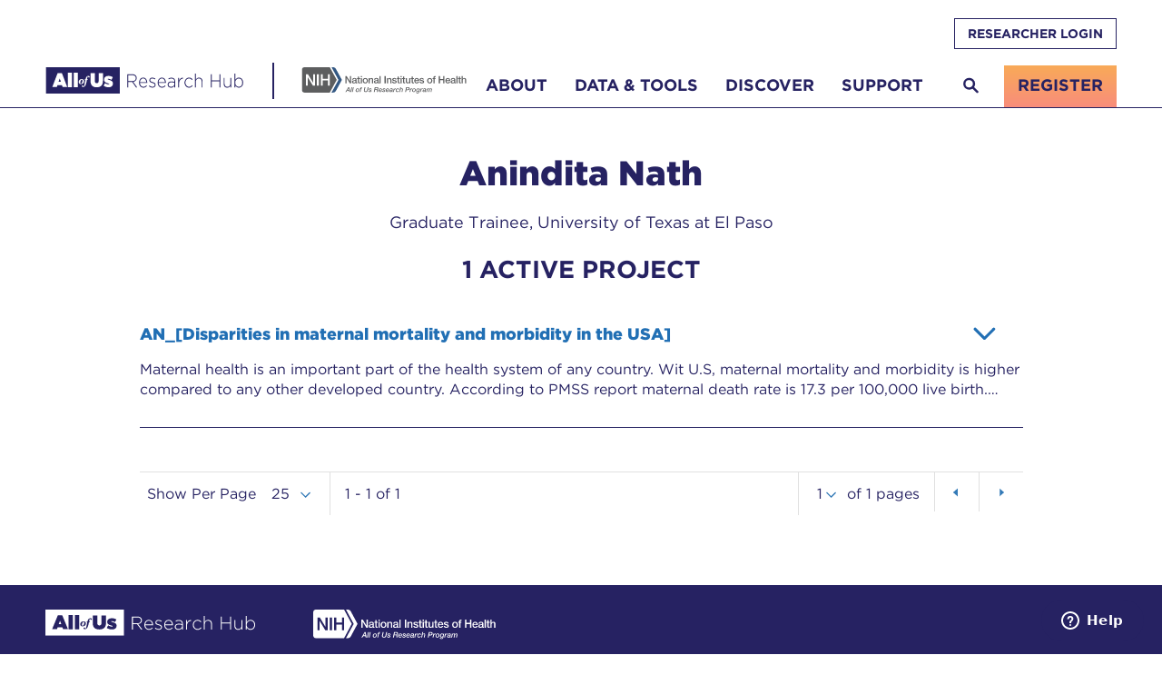

--- FILE ---
content_type: text/html; charset=UTF-8
request_url: https://www.researchallofus.org/research-projects-directory/projects-by-researcher/?userId=1875
body_size: 12658
content:
<!doctype html>
<html lang="en-US">
<head>
	<meta charset="UTF-8" />
	<meta name="viewport" content="width=device-width, initial-scale=1" />
	<link rel="profile" href="https://gmpg.org/xfn/11" />

	<link rel="stylesheet" type="text/css" href="https://cloud.typography.com/6478636/7514192/css/fonts.css" />

	<script type='text/javascript' src='https://cdnjs.cloudflare.com/ajax/libs/jquery/3.5.1/jquery.min.js'></script>
    <script src="/wp-content/themes/research-hub-wordpress-theme/js/jquery.equalheights.min.js"></script>
    <title>Projects by Researcher &#8211; Anindita Nath &#8211; All of Us Research Hub</title>
<meta name='robots' content='max-image-preview:large' />
<link rel='dns-prefetch' href='//www.researchallofus.org' />
<link rel="alternate" type="application/rss+xml" title="All of Us Research Hub &raquo; Feed" href="https://www.researchallofus.org/feed/" />
<link rel="alternate" type="application/rss+xml" title="All of Us Research Hub &raquo; Comments Feed" href="https://www.researchallofus.org/comments/feed/" />
<link rel='stylesheet' id='wp-block-library-css' href='https://www.researchallofus.org/wp-includes/css/dist/block-library/style.min.css?ver=6.4.3' type='text/css' media='all' />
<style id='wp-block-library-theme-inline-css' type='text/css'>
.wp-block-audio figcaption{color:#555;font-size:13px;text-align:center}.is-dark-theme .wp-block-audio figcaption{color:hsla(0,0%,100%,.65)}.wp-block-audio{margin:0 0 1em}.wp-block-code{border:1px solid #ccc;border-radius:4px;font-family:Menlo,Consolas,monaco,monospace;padding:.8em 1em}.wp-block-embed figcaption{color:#555;font-size:13px;text-align:center}.is-dark-theme .wp-block-embed figcaption{color:hsla(0,0%,100%,.65)}.wp-block-embed{margin:0 0 1em}.blocks-gallery-caption{color:#555;font-size:13px;text-align:center}.is-dark-theme .blocks-gallery-caption{color:hsla(0,0%,100%,.65)}.wp-block-image figcaption{color:#555;font-size:13px;text-align:center}.is-dark-theme .wp-block-image figcaption{color:hsla(0,0%,100%,.65)}.wp-block-image{margin:0 0 1em}.wp-block-pullquote{border-bottom:4px solid;border-top:4px solid;color:currentColor;margin-bottom:1.75em}.wp-block-pullquote cite,.wp-block-pullquote footer,.wp-block-pullquote__citation{color:currentColor;font-size:.8125em;font-style:normal;text-transform:uppercase}.wp-block-quote{border-left:.25em solid;margin:0 0 1.75em;padding-left:1em}.wp-block-quote cite,.wp-block-quote footer{color:currentColor;font-size:.8125em;font-style:normal;position:relative}.wp-block-quote.has-text-align-right{border-left:none;border-right:.25em solid;padding-left:0;padding-right:1em}.wp-block-quote.has-text-align-center{border:none;padding-left:0}.wp-block-quote.is-large,.wp-block-quote.is-style-large,.wp-block-quote.is-style-plain{border:none}.wp-block-search .wp-block-search__label{font-weight:700}.wp-block-search__button{border:1px solid #ccc;padding:.375em .625em}:where(.wp-block-group.has-background){padding:1.25em 2.375em}.wp-block-separator.has-css-opacity{opacity:.4}.wp-block-separator{border:none;border-bottom:2px solid;margin-left:auto;margin-right:auto}.wp-block-separator.has-alpha-channel-opacity{opacity:1}.wp-block-separator:not(.is-style-wide):not(.is-style-dots){width:100px}.wp-block-separator.has-background:not(.is-style-dots){border-bottom:none;height:1px}.wp-block-separator.has-background:not(.is-style-wide):not(.is-style-dots){height:2px}.wp-block-table{margin:0 0 1em}.wp-block-table td,.wp-block-table th{word-break:normal}.wp-block-table figcaption{color:#555;font-size:13px;text-align:center}.is-dark-theme .wp-block-table figcaption{color:hsla(0,0%,100%,.65)}.wp-block-video figcaption{color:#555;font-size:13px;text-align:center}.is-dark-theme .wp-block-video figcaption{color:hsla(0,0%,100%,.65)}.wp-block-video{margin:0 0 1em}.wp-block-template-part.has-background{margin-bottom:0;margin-top:0;padding:1.25em 2.375em}
</style>
<style id='classic-theme-styles-inline-css' type='text/css'>
/*! This file is auto-generated */
.wp-block-button__link{color:#fff;background-color:#32373c;border-radius:9999px;box-shadow:none;text-decoration:none;padding:calc(.667em + 2px) calc(1.333em + 2px);font-size:1.125em}.wp-block-file__button{background:#32373c;color:#fff;text-decoration:none}
</style>
<style id='global-styles-inline-css' type='text/css'>
body{--wp--preset--color--black: #000000;--wp--preset--color--cyan-bluish-gray: #abb8c3;--wp--preset--color--white: #FFF;--wp--preset--color--pale-pink: #f78da7;--wp--preset--color--vivid-red: #cf2e2e;--wp--preset--color--luminous-vivid-orange: #ff6900;--wp--preset--color--luminous-vivid-amber: #fcb900;--wp--preset--color--light-green-cyan: #7bdcb5;--wp--preset--color--vivid-green-cyan: #00d084;--wp--preset--color--pale-cyan-blue: #8ed1fc;--wp--preset--color--vivid-cyan-blue: #0693e3;--wp--preset--color--vivid-purple: #9b51e0;--wp--preset--color--primary: #0073a8;--wp--preset--color--secondary: #005075;--wp--preset--color--dark-gray: #111;--wp--preset--color--light-gray: #767676;--wp--preset--gradient--vivid-cyan-blue-to-vivid-purple: linear-gradient(135deg,rgba(6,147,227,1) 0%,rgb(155,81,224) 100%);--wp--preset--gradient--light-green-cyan-to-vivid-green-cyan: linear-gradient(135deg,rgb(122,220,180) 0%,rgb(0,208,130) 100%);--wp--preset--gradient--luminous-vivid-amber-to-luminous-vivid-orange: linear-gradient(135deg,rgba(252,185,0,1) 0%,rgba(255,105,0,1) 100%);--wp--preset--gradient--luminous-vivid-orange-to-vivid-red: linear-gradient(135deg,rgba(255,105,0,1) 0%,rgb(207,46,46) 100%);--wp--preset--gradient--very-light-gray-to-cyan-bluish-gray: linear-gradient(135deg,rgb(238,238,238) 0%,rgb(169,184,195) 100%);--wp--preset--gradient--cool-to-warm-spectrum: linear-gradient(135deg,rgb(74,234,220) 0%,rgb(151,120,209) 20%,rgb(207,42,186) 40%,rgb(238,44,130) 60%,rgb(251,105,98) 80%,rgb(254,248,76) 100%);--wp--preset--gradient--blush-light-purple: linear-gradient(135deg,rgb(255,206,236) 0%,rgb(152,150,240) 100%);--wp--preset--gradient--blush-bordeaux: linear-gradient(135deg,rgb(254,205,165) 0%,rgb(254,45,45) 50%,rgb(107,0,62) 100%);--wp--preset--gradient--luminous-dusk: linear-gradient(135deg,rgb(255,203,112) 0%,rgb(199,81,192) 50%,rgb(65,88,208) 100%);--wp--preset--gradient--pale-ocean: linear-gradient(135deg,rgb(255,245,203) 0%,rgb(182,227,212) 50%,rgb(51,167,181) 100%);--wp--preset--gradient--electric-grass: linear-gradient(135deg,rgb(202,248,128) 0%,rgb(113,206,126) 100%);--wp--preset--gradient--midnight: linear-gradient(135deg,rgb(2,3,129) 0%,rgb(40,116,252) 100%);--wp--preset--font-size--small: 19.5px;--wp--preset--font-size--medium: 20px;--wp--preset--font-size--large: 36.5px;--wp--preset--font-size--x-large: 42px;--wp--preset--font-size--normal: 22px;--wp--preset--font-size--huge: 49.5px;--wp--preset--spacing--20: 0.44rem;--wp--preset--spacing--30: 0.67rem;--wp--preset--spacing--40: 1rem;--wp--preset--spacing--50: 1.5rem;--wp--preset--spacing--60: 2.25rem;--wp--preset--spacing--70: 3.38rem;--wp--preset--spacing--80: 5.06rem;--wp--preset--shadow--natural: 6px 6px 9px rgba(0, 0, 0, 0.2);--wp--preset--shadow--deep: 12px 12px 50px rgba(0, 0, 0, 0.4);--wp--preset--shadow--sharp: 6px 6px 0px rgba(0, 0, 0, 0.2);--wp--preset--shadow--outlined: 6px 6px 0px -3px rgba(255, 255, 255, 1), 6px 6px rgba(0, 0, 0, 1);--wp--preset--shadow--crisp: 6px 6px 0px rgba(0, 0, 0, 1);}:where(.is-layout-flex){gap: 0.5em;}:where(.is-layout-grid){gap: 0.5em;}body .is-layout-flow > .alignleft{float: left;margin-inline-start: 0;margin-inline-end: 2em;}body .is-layout-flow > .alignright{float: right;margin-inline-start: 2em;margin-inline-end: 0;}body .is-layout-flow > .aligncenter{margin-left: auto !important;margin-right: auto !important;}body .is-layout-constrained > .alignleft{float: left;margin-inline-start: 0;margin-inline-end: 2em;}body .is-layout-constrained > .alignright{float: right;margin-inline-start: 2em;margin-inline-end: 0;}body .is-layout-constrained > .aligncenter{margin-left: auto !important;margin-right: auto !important;}body .is-layout-constrained > :where(:not(.alignleft):not(.alignright):not(.alignfull)){max-width: var(--wp--style--global--content-size);margin-left: auto !important;margin-right: auto !important;}body .is-layout-constrained > .alignwide{max-width: var(--wp--style--global--wide-size);}body .is-layout-flex{display: flex;}body .is-layout-flex{flex-wrap: wrap;align-items: center;}body .is-layout-flex > *{margin: 0;}body .is-layout-grid{display: grid;}body .is-layout-grid > *{margin: 0;}:where(.wp-block-columns.is-layout-flex){gap: 2em;}:where(.wp-block-columns.is-layout-grid){gap: 2em;}:where(.wp-block-post-template.is-layout-flex){gap: 1.25em;}:where(.wp-block-post-template.is-layout-grid){gap: 1.25em;}.has-black-color{color: var(--wp--preset--color--black) !important;}.has-cyan-bluish-gray-color{color: var(--wp--preset--color--cyan-bluish-gray) !important;}.has-white-color{color: var(--wp--preset--color--white) !important;}.has-pale-pink-color{color: var(--wp--preset--color--pale-pink) !important;}.has-vivid-red-color{color: var(--wp--preset--color--vivid-red) !important;}.has-luminous-vivid-orange-color{color: var(--wp--preset--color--luminous-vivid-orange) !important;}.has-luminous-vivid-amber-color{color: var(--wp--preset--color--luminous-vivid-amber) !important;}.has-light-green-cyan-color{color: var(--wp--preset--color--light-green-cyan) !important;}.has-vivid-green-cyan-color{color: var(--wp--preset--color--vivid-green-cyan) !important;}.has-pale-cyan-blue-color{color: var(--wp--preset--color--pale-cyan-blue) !important;}.has-vivid-cyan-blue-color{color: var(--wp--preset--color--vivid-cyan-blue) !important;}.has-vivid-purple-color{color: var(--wp--preset--color--vivid-purple) !important;}.has-black-background-color{background-color: var(--wp--preset--color--black) !important;}.has-cyan-bluish-gray-background-color{background-color: var(--wp--preset--color--cyan-bluish-gray) !important;}.has-white-background-color{background-color: var(--wp--preset--color--white) !important;}.has-pale-pink-background-color{background-color: var(--wp--preset--color--pale-pink) !important;}.has-vivid-red-background-color{background-color: var(--wp--preset--color--vivid-red) !important;}.has-luminous-vivid-orange-background-color{background-color: var(--wp--preset--color--luminous-vivid-orange) !important;}.has-luminous-vivid-amber-background-color{background-color: var(--wp--preset--color--luminous-vivid-amber) !important;}.has-light-green-cyan-background-color{background-color: var(--wp--preset--color--light-green-cyan) !important;}.has-vivid-green-cyan-background-color{background-color: var(--wp--preset--color--vivid-green-cyan) !important;}.has-pale-cyan-blue-background-color{background-color: var(--wp--preset--color--pale-cyan-blue) !important;}.has-vivid-cyan-blue-background-color{background-color: var(--wp--preset--color--vivid-cyan-blue) !important;}.has-vivid-purple-background-color{background-color: var(--wp--preset--color--vivid-purple) !important;}.has-black-border-color{border-color: var(--wp--preset--color--black) !important;}.has-cyan-bluish-gray-border-color{border-color: var(--wp--preset--color--cyan-bluish-gray) !important;}.has-white-border-color{border-color: var(--wp--preset--color--white) !important;}.has-pale-pink-border-color{border-color: var(--wp--preset--color--pale-pink) !important;}.has-vivid-red-border-color{border-color: var(--wp--preset--color--vivid-red) !important;}.has-luminous-vivid-orange-border-color{border-color: var(--wp--preset--color--luminous-vivid-orange) !important;}.has-luminous-vivid-amber-border-color{border-color: var(--wp--preset--color--luminous-vivid-amber) !important;}.has-light-green-cyan-border-color{border-color: var(--wp--preset--color--light-green-cyan) !important;}.has-vivid-green-cyan-border-color{border-color: var(--wp--preset--color--vivid-green-cyan) !important;}.has-pale-cyan-blue-border-color{border-color: var(--wp--preset--color--pale-cyan-blue) !important;}.has-vivid-cyan-blue-border-color{border-color: var(--wp--preset--color--vivid-cyan-blue) !important;}.has-vivid-purple-border-color{border-color: var(--wp--preset--color--vivid-purple) !important;}.has-vivid-cyan-blue-to-vivid-purple-gradient-background{background: var(--wp--preset--gradient--vivid-cyan-blue-to-vivid-purple) !important;}.has-light-green-cyan-to-vivid-green-cyan-gradient-background{background: var(--wp--preset--gradient--light-green-cyan-to-vivid-green-cyan) !important;}.has-luminous-vivid-amber-to-luminous-vivid-orange-gradient-background{background: var(--wp--preset--gradient--luminous-vivid-amber-to-luminous-vivid-orange) !important;}.has-luminous-vivid-orange-to-vivid-red-gradient-background{background: var(--wp--preset--gradient--luminous-vivid-orange-to-vivid-red) !important;}.has-very-light-gray-to-cyan-bluish-gray-gradient-background{background: var(--wp--preset--gradient--very-light-gray-to-cyan-bluish-gray) !important;}.has-cool-to-warm-spectrum-gradient-background{background: var(--wp--preset--gradient--cool-to-warm-spectrum) !important;}.has-blush-light-purple-gradient-background{background: var(--wp--preset--gradient--blush-light-purple) !important;}.has-blush-bordeaux-gradient-background{background: var(--wp--preset--gradient--blush-bordeaux) !important;}.has-luminous-dusk-gradient-background{background: var(--wp--preset--gradient--luminous-dusk) !important;}.has-pale-ocean-gradient-background{background: var(--wp--preset--gradient--pale-ocean) !important;}.has-electric-grass-gradient-background{background: var(--wp--preset--gradient--electric-grass) !important;}.has-midnight-gradient-background{background: var(--wp--preset--gradient--midnight) !important;}.has-small-font-size{font-size: var(--wp--preset--font-size--small) !important;}.has-medium-font-size{font-size: var(--wp--preset--font-size--medium) !important;}.has-large-font-size{font-size: var(--wp--preset--font-size--large) !important;}.has-x-large-font-size{font-size: var(--wp--preset--font-size--x-large) !important;}
.wp-block-navigation a:where(:not(.wp-element-button)){color: inherit;}
:where(.wp-block-post-template.is-layout-flex){gap: 1.25em;}:where(.wp-block-post-template.is-layout-grid){gap: 1.25em;}
:where(.wp-block-columns.is-layout-flex){gap: 2em;}:where(.wp-block-columns.is-layout-grid){gap: 2em;}
.wp-block-pullquote{font-size: 1.5em;line-height: 1.6;}
</style>
<link rel='stylesheet' id='aouresearch-style-css' href='https://www.researchallofus.org/wp-content/themes/research-hub-wordpress-theme/style.css?ver=2.408' type='text/css' media='all' />
<link rel='stylesheet' id='aouresearch-print-style-css' href='https://www.researchallofus.org/wp-content/themes/research-hub-wordpress-theme/print.css?ver=2.408' type='text/css' media='print' />
<link rel='stylesheet' id='aouresearch-compiled-style-css' href='https://www.researchallofus.org/wp-content/themes/research-hub-wordpress-theme/css/style-compiled.css?ver=6.4.3' type='text/css' media='all' />
<link rel='stylesheet' id='lity-css-css' href='https://www.researchallofus.org/wp-content/themes/research-hub-wordpress-theme/librarires/lity/lity.min.css?ver=2.4.1' type='text/css' media='all' />
<script type="text/javascript" src="https://www.researchallofus.org/wp-includes/js/jquery/jquery.min.js?ver=3.7.1" id="jquery-core-js"></script>
<script type="text/javascript" src="https://www.researchallofus.org/wp-includes/js/jquery/jquery-migrate.min.js?ver=3.4.1" id="jquery-migrate-js"></script>
<script type="text/javascript" src="https://www.researchallofus.org/wp-content/plugins/research-hub-public-metrics/js/google-visualizations.js?ver=v2026012708" id="research_hub_public_metrics_js-js"></script>
<script type="text/javascript" src="https://www.researchallofus.org/wp-content/plugins/stop-user-enumeration/frontend/js/frontend.js?ver=1.4.9" id="stop-user-enumeration-js"></script>
<link rel="https://api.w.org/" href="https://www.researchallofus.org/wp-json/" /><link rel="alternate" type="application/json" href="https://www.researchallofus.org/wp-json/wp/v2/pages/4058" /><link rel="EditURI" type="application/rsd+xml" title="RSD" href="https://www.researchallofus.org/xmlrpc.php?rsd" />
<meta name="generator" content="WordPress 6.4.3" />
<link rel="canonical" href="https://www.researchallofus.org/research-projects-directory/projects-by-researcher/" />
<link rel='shortlink' href='https://www.researchallofus.org/?p=4058' />
<link rel="alternate" type="application/json+oembed" href="https://www.researchallofus.org/wp-json/oembed/1.0/embed?url=https%3A%2F%2Fwww.researchallofus.org%2Fresearch-projects-directory%2Fprojects-by-researcher%2F" />
<link rel="alternate" type="text/xml+oembed" href="https://www.researchallofus.org/wp-json/oembed/1.0/embed?url=https%3A%2F%2Fwww.researchallofus.org%2Fresearch-projects-directory%2Fprojects-by-researcher%2F&#038;format=xml" />
<!-- BEGIN Google Analytics -->
<script>
(function(i,s,o,g,r,a,m){i['GoogleAnalyticsObject']=r;i[r]=i[r]||function(){
(i[r].q=i[r].q||[]).push(arguments)},i[r].l=1*new Date();a=s.createElement(o),
m=s.getElementsByTagName(o)[0];a.async=1;a.src=g;m.parentNode.insertBefore(a,m)
})(window,document,'script','https://www.google-analytics.com/analytics.js','ga');
ga('create', 'UA-116298798-6', 'auto');
ga('send', 'pageview');
</script>
<!-- END Google Analytics -->
<!-- BEGIN Zendesk Widget -->
<script id="ze-snippet" src="https://static.zdassets.com/ekr/snippet.js?key=bc55b852-c5d4-4c01-bdf9-ba9672de900e"> </script>
<!-- END Zendesk Widget -->
            <link rel="stylesheet" type="text/css" href="https://www.researchallofus.org/wp-content/themes/research-hub-wordpress-theme/hide-clifton.css?v=1.35" />
    	<link rel="stylesheet" type="text/css" href="https://www.researchallofus.org/wp-content/themes/research-hub-wordpress-theme/temp-css/covid-19-initiatives.css" />
</head>

<body class="page-template page-template-page-directory-researcher page-template-page-directory-researcher-php page page-id-4058 page-child parent-pageid-3252 wp-embed-responsive singular image-filters-enabled">
<div id="page" class="site">
	<a class="skip-link screen-reader-text" href="#content">Skip to content</a>
	

		<!-- rh header -->
		<div class="rh__nav__sticky" id="nav-sticky"></div>

		<header id="rh-nav" class="rh__nav site-header">
			<div>

				<div class="nav__login show--screen">
					<a href="https://workbench.researchallofus.org/login">RESEARCHER LOGIN</a>
				</div>

				<div class="nav__container">
					<div class="nav__logos">
						<div class="logo__ logo--rh"><a href="/"><img src="/wp-content/themes/research-hub-wordpress-theme/media/nav/logos-fpo-logo.svg"/></a></div>
						<div class="logo__ logo--spacer"><div></div></div>
						<div class="logo__ logo--nih"><a href="https://allofus.nih.gov/"><img src="/wp-content/themes/research-hub-wordpress-theme/media/nav/logos-nih-ao-u-logo-color.svg"/></a></div>
					</div>
					
						<nav id="rh-site-navigation" class="nav__" aria-label="Top Menu">

		<div class="menu-primary-container">
					<ul id="menu-primary" class="nav__items main-menu">
						<li id="menu-item-7141" class="menu-item menu-item-type-custom menu-item-object-custom menu-item-has-children menu-item-7141"><a href="#">About</a><div class="item-expand"></div>
<ul class="sub-menu">
	<li id="menu-item-1833" class="menu-item menu-item-type-post_type menu-item-object-page menu-item-1833"><a href="https://www.researchallofus.org/about-the-research-hub/">About the Research Hub</a><div class="item-expand"></div></li>
	<li id="menu-item-5957" class="menu-item menu-item-type-post_type menu-item-object-page menu-item-5957"><a href="https://www.researchallofus.org/institutional-agreements/">Registered Institutions</a><div class="item-expand"></div></li>
	<li id="menu-item-91" class="icon_privacy-security menu-item menu-item-type-post_type menu-item-object-page menu-item-91"><a href="https://www.researchallofus.org/privacy-security-protocols/">Privacy &#038; Security Protocols</a><div class="item-expand"></div></li>
	<li id="menu-item-100" class="menu-item menu-item-type-post_type menu-item-object-page menu-item-100"><a href="https://www.researchallofus.org/frequently-asked-questions/">FAQ</a><div class="item-expand"></div></li>
</ul>
</li>
<li id="menu-item-7142" class="menu-item menu-item-type-custom menu-item-object-custom menu-item-has-children menu-item-7142"><a href="#">Data &#038; Tools</a><div class="item-expand"></div>
<ul class="sub-menu">
	<li id="menu-item-1465" class="menu-item menu-item-type-custom menu-item-object-custom menu-item-1465"><a href="https://databrowser.researchallofus.org/">Data Browser</a><div class="item-expand"></div></li>
	<li id="menu-item-1834" class="menu-item menu-item-type-post_type menu-item-object-page menu-item-1834"><a href="https://www.researchallofus.org/data-tools/data-snapshots/">Data Snapshots</a><div class="item-expand"></div></li>
	<li id="menu-item-2983" class="menu-item menu-item-type-post_type menu-item-object-page menu-item-2983"><a href="https://www.researchallofus.org/data-tools/data-access/">Data Access Tiers</a><div class="item-expand"></div></li>
	<li id="menu-item-1464" class="menu-item menu-item-type-post_type menu-item-object-page menu-item-1464"><a href="https://www.researchallofus.org/data-tools/data-sources/">Data Sources</a><div class="item-expand"></div></li>
	<li id="menu-item-2981" class="menu-item menu-item-type-post_type menu-item-object-page menu-item-2981"><a href="https://www.researchallofus.org/data-tools/methods/">Data Methods</a><div class="item-expand"></div></li>
	<li id="menu-item-2982" class="menu-item menu-item-type-post_type menu-item-object-page menu-item-2982"><a href="https://www.researchallofus.org/data-tools/survey-explorer/">Survey Explorer</a><div class="item-expand"></div></li>
	<li id="menu-item-7106" class="menu-item menu-item-type-custom menu-item-object-custom menu-item-7106"><a target="_blank" rel="noopener" href="https://imputation.researchallofus.org/">Imputation Service</a><div class="item-expand"></div></li>
	<li id="menu-item-1462" class="menu-item menu-item-type-post_type menu-item-object-page menu-item-1462"><a href="https://www.researchallofus.org/data-tools/workbench/">Researcher Workbench</a><div class="item-expand"></div></li>
</ul>
</li>
<li id="menu-item-7143" class="menu-item menu-item-type-custom menu-item-object-custom menu-item-has-children menu-item-7143"><a href="#">Discover</a><div class="item-expand"></div>
<ul class="sub-menu">
	<li id="menu-item-7050" class="menu-item menu-item-type-post_type menu-item-object-page menu-item-7050"><a href="https://www.researchallofus.org/research-project-directory/">Research Project Directory</a><div class="item-expand"></div></li>
	<li id="menu-item-7103" class="menu-item menu-item-type-post_type menu-item-object-page menu-item-7103"><a href="https://www.researchallofus.org/publication-directory/">Publication Directory</a><div class="item-expand"></div></li>
</ul>
</li>
<li id="menu-item-5423" class="menu-item menu-item-type-custom menu-item-object-custom menu-item-5423"><a target="_blank" rel="noopener" href="https://aousupporthelp.zendesk.com/hc/en-us">Support</a><div class="item-expand"></div></li>


						<li class="menu-item menu-item-has-children item--search">
							<a><div></div></a>

							<ul class="sub-menu">
								<li class="menu-item sub--item--search">
									<form role="search" method="get" id="searchform" class="search__form" action="https://www.researchallofus.org/">
										<input type="text" value="" name="s" id="s" class="form__input" placeholder="Search" autofocus="autofocus" autocomplete="off" />
										<input type="submit" name="submit" class="form__submit searchiconinput"  alt="Submit" value="GO" />
									</form>
								</li>
							</ul>
						</li>

						<li class="menu-item item--apply">
							<a href="/register">register</a>
						</li>

						<li class="menu-item item--login show--mobile">
							<a href="https://workbench.researchallofus.org/login">RESEARCHER LOGIN</a>
						</li>
					</ul></div>
	</nav>

				
					<div id="nav-mobile" class="nav__mobile"></div>
				</div>
				
			</div>
		</header>
		<!-- end rh header -->


		<!-- see old-header.php for prior header system -->


	<div id="content" class="site-content">

    <section id="primary" class="content-area">
        <main id="main" class="site-main">
            
<article id="post-4058" class="post-4058 page type-page status-publish hentry entry">
		<header class="entry-header">
		<ul id="breadcrumbs" class="breadcrumbs"><li class="item-home"><a class="bread-link bread-home" href="https://www.researchallofus.org" title="Home">Home</a></li><li class="separator separator-home"> &gt; </li><li><a href="/discover/">Discover</a> &gt; </li><li class="item-parent item-parent-3252"><a class="bread-parent bread-parent-3252" href="https://www.researchallofus.org/?page_id=3252" title="Private: Research Projects Directory">Private: Research Projects Directory</a></li><li class="separator separator-3252"> &gt; </li><li class="item-current item-4058"><span title="Projects by Researcher"> Projects by Researcher</span></li></ul><h1 class="entry-title">Projects by Researcher</h1>	</header>
	
	<div class="entry-content">
                	</div><!-- .entry-content -->

	</article><!-- #post-4058 -->            
                        <div style="text-align:center;">
                <h2 style="margin-bottom:0;">Anindita Nath</h2>
                                <p>Graduate Trainee, University of Texas at El Paso</p>
                                <p class="active-project-count">1 active project</p>
                            </div>
            
            <div id="directory-list-cont" class="directory__">

                <div id="directory-list" class="directory__listing">
                                            
                                                    <div class="directory-project project__"><div>
    <p class="directory-project-header project__header">AN_[Disparities in maternal mortality and morbidity in the USA]</p>
    
    <div class="project-teaser project__teaser"><p>Maternal health is an important part of the health system of any country. Wit U.S, maternal mortality and morbidity is higher compared to any other developed country. According to PMSS report maternal death rate is 17.3 per 100,000 live birth.&hellip;</p>
</div>
    <!-- Expanded Information -->
    <div class="directory-extra-info project__extra">
        <div class="project-questions extra__section">
            <p class="project-section-header">Scientific Questions Being Studied</p>
                        <p>Maternal health is an important part of the health system of any country. Wit U.S, maternal mortality and morbidity is higher compared to any other developed country. According to PMSS report maternal death rate is 17.3 per 100,000 live birth. The World Health Organization (WHO) report says the position of the U.S in maternal mortality ranking is 56, which is unacceptable for a developed country. A clear picture of disparity is present in every report dealing this topic. The mortality rate among black American women is about 3 times higher than Non-Hispanic white women. The death rate among other minorities like Non-Hispanic American Indian or Alaska Native, Asian-Pacific Islander is also higher. The case of maternal morbidity is also not different. The maternal death rate among Hispanic-Whites are lower, however Severe Maternal Morbidity (SMM) is higher among this minority group. </p>
                    </div>

        <div class="project-purpose project__purpose extra__section">
            <p class="project-section-header">Project Purpose(s)</p>
                        <ul class="directory-project-list project-purpose-list">
                                                                    <li>
                        Population Health                    </li>
                                    <li>
                        Social / Behavioral                    </li>
                                    <li>
                        Educational                    </li>
                            </ul>
                    </div>

        <div class="project-approaches extra__section">
            <p class="project-section-header">Scientific Approaches</p>
                        <p>With the time-stamped data for different procedures, laboratory results, and other hospital visits for the patient cohort, we aim to develop a process mining algorithm to identify variations in care pathways that cause adverse maternal outcomes. Process mining approaches in healthcare to identify variability in system level factors is a newer approach to conduct disparity research. Our research will address this gap in literature.<br />
We hope to address the potential stigmatization issues by educating necessary stakeholders including hospital, providers, and policymakers. Once we have a preliminary framework, we hope to conduct a community based participatory research and engage with the community members. We propose that the process mining approach would help providers identify the “hotspots” in the care pathways that cause disparities. </p>
                    </div>
        <div class="project-findings extra__section">
            <p class="project-section-header">Anticipated Findings</p>
                        <p>The major factors causing maternal mortality and morbidity are sociodemographic, socioeconomic, provider factors and system level factors. This research investigates the system level factors that can cause disparity in maternal health. With the AllofUs data we are trying to group the women utilized the healthcare system for their maternal care, with respect to their race/ethnicity, pregnancy complications, outcome etc. and find out the factors that caused adverse pregnancy outcome, mortality, and morbidity. Moreover, we apply novel process mining approaches to map the patient cohort and identify any changes in care pathways that may result in disparities.</p>
<p>The research will be helpful to find out the system-level factors other than income, insurance, or social status causing disparity in maternal health. Also, it can help in reducing those factors that have a major role in maternal health care disparities.</p>
                    </div>
        <div class="project-categories extra__section">
            <p class="project-section-header">Demographic Categories of Interest</p>
                        <ul class="directory-project-list project-category-list">
                                <li>Race / Ethnicity</li>
                                <li>Geography</li>
                                <li>Access to Care</li>
                                <li>Education Level</li>
                                <li>Income Level</li>
                                <li>Others</li>
                            </ul>
                    </div>
        <div class="project-data-tier extra__section">
            <p class="project-section-header">Data Set Used</p>
                        Registered Tier                    </div>
        
        <div class="project-team extra__section">
            <p class="project-section-header">Research Team</p>
                                    <p class="section__owner">Owner:</p>
            <ul class="directory-project-list project-team-list">
                                <li><a href="https://www.researchallofus.org/research-projects-directory/projects-by-researcher/?userId=1875">Anindita Nath</a>
 - Graduate Trainee, University of Texas at El Paso                </li>
                            </ul>
                                    <p class="section__owner">Collaborators:</p>
            <ul class="directory-project-list project-team-list">
                                <li>Sreenath Chalil Madathil - Early Career Tenure-track Researcher, Binghamton University                </li>
                            </ul>
                                </div>
        <div class="extra__requests">
            <img src="/wp-content/themes/research-hub-wordpress-theme/media/projects-directory/icon-alert.svg" height="16" width="16" /> <a href="https://redcap.pmi-ops.org/surveys/?s=NMWWCNFA4L&amp;rw_workspace_id=8771&amp;rw_snapshot_id=23918&amp;rw_workspace_name=AN_%5BDisparities+in+maternal+mortality+and+morbidity+in+the+USA%5D" class="trigger-review-popup">Request a Review<span> of this Research Project</span></a>
        </div>
    </div>
</div></div>
                        
                        <div class="projects-pagination directory__pager">
                            <div>

                                <div class="pager__count">
                                    <label>Show Per Page</label>
                                    <div class="select__wrapper">
                                        <select name="perPage">
                                            <option value="10" >10</option>
                                            <option value="25" selected>25</option>
                                            <option value="50" >50</option>
                                            <option value="100" >100</option>
                                        </select>
                                    </div>
                                </div>

                                <div class="pager__state">
                                    1 - 1 of 1                                    <select name="blankField"></select>
                                </div>

                                <div class="pager__page">
                                    <div class="select__wrapper">
                                        <select name="jumpToPage">
                                                                                        <option value="1" selected>1</option>
                                                                                    </select>
                                    </div>
                                    <label>of 1 pages</label>
                                </div>

                                <div class="pager__step step--prev">
                                    <div class="step__prev">
                                        <a id="pagePrevious" href="#previous"><</a>
                                    </div>
                                </div>

                                <div class="pager__step step--next">
                                    <div class="step__next">
                                        <a id="pageNext" href="#next">></a>
                                    </div>
                                </div>

                            </div>
                        </div>

                                    </div>
            </div>
            <div id="requestReviewModal" class="lity__ lity-hide">
    <div class="lity__close" data-lity-close><a data-lity-close>&times;</a></div>

    <div class="lity__title">Request a Review of this Research Project</div>
    <div class="lity__body">
        <p>You can request that the <em>All of Us</em> Resource Access Board (RAB) review a research purpose description if you have concerns that this research project may stigmatize <em>All of Us</em> participants or violate the Data User Code of Conduct in some other way. To request a review, you must fill in a form, which you can access by selecting ‘request a review’ below.</p>
    </div>
    <div class="lity__controls">
        <a class="control__review request-review-link" target="_blank">Request a Review</a>
        <a class="control__cancel" data-lity-close>Cancel</a>
    </div>
</div>
<script>
/*$(document).ready(function () {
    $('a.trigger-review-popup').on('click', function (element) {
        element.preventDefault();
        $('.request-review-link').attr('href', $(element.currentTarget).attr('href'))
        lity('#requestReviewModal')
        return false
    })
})*/
</script>
            
        </main><!-- #main -->
    </section><!-- #primary -->

<script>
    $(document).ready(function(){
        var userId = 18750;

        // Expand/collapse Project Boxes
        $('.directory-project-header').click(function(evt) {
            var currentActive = $(this).parent().parent().hasClass('project--active');

            // Reset everything to closed state
            $('.directory-extra-info-opened').removeClass('directory-extra-info-opened');
            $('.project--active').removeClass('project--active');
            $('.project-teaser').slideDown();
            $('.directory-extra-info').slideUp();

            // Open the active one (if not already open)
            if (!currentActive) {
                $(this).addClass('directory-extra-info-opened');
                $(this).parent().parent().addClass('project--active');
                $(this).parent().find('.directory-extra-info').slideDown();
            }
        });
        // Pagination
        $('select[name="jumpToPage"]').on('change', function (e) {
            var page = parseInt($(e.target).val(), 10);
            var perPage = parseInt($('select[name="perPage"]').val(), 10);
            window.location = '?' + $.param({
                userId: userId,
                perPage: perPage,
                directoryPage: page
            });
        });
        $('select[name="perPage"]').on('change', function (e) {
            var page = 1; // Always jump back to first page
            var perPage = parseInt($(e.target).val(), 10);
            $('input[name="searchByPurpose[]"]:checked').each(function (i, el) {
                searchByPurposes.push(el.value)
            })
            window.location = '?' + $.param({
                userId: userId,
                perPage: perPage,
                directoryPage: page
            });
        });

        $("#pageNext").click(function() {
            $('select[name="jumpToPage"] > option:selected')
                .prop('selected', false)
                .next()
                .prop('selected', true)
                .trigger('change');
        });
        $("#pagePrevious").click(function() {
            $('select[name="jumpToPage"] > option:selected')
                .prop('selected', false)
                .prev()
                .prop('selected', true)
                .trigger('change');
        });
    });
</script>
<div class="popup">
<div class="mcbuttonexit">X</div>
<h3 style="text-align:center">Subscribe to Email Updates</h3>
<p style="text-align:center">Sign up to receive email news and updates for the&nbsp;<em>All of Us</em>&nbsp;Research Hub.</p>
<!-- Begin Mailchimp Signup Form -->
<div id="mc_embed_signup"><form id="mc-embedded-subscribe-form" class="validate" action="https://researchallofus.us18.list-manage.com/subscribe/post?u=4b857980af3aee9f4048e7444&amp;id=0b58de017d" method="post" name="mc-embedded-subscribe-form" novalidate="" target="_blank">
<div id="mc_embed_signup_scroll">
<div class="mc-field-group">
<input id="mce-EMAIL" class="required email" name="EMAIL" type="email" value="" placeholder="email address"></div>
<div id="mce-responses" class="clear">
<div id="mce-error-response" class="response" style="display: none;"></div>
<div id="mce-success-response" class="response" style="display: none;"></div>
</div>
<!-- real people should not fill this in and expect good things - do not remove this or risk form bot signups-->
<div style="position: absolute; left: -5000px;" aria-hidden="true"><input tabindex="-1" name="b_4b857980af3aee9f4048e7444_0b58de017d" type="text" value=""></div>
<div class="clear"><input id="mc-embedded-subscribe" class="button" name="subscribe" type="submit" value="Subscribe"></div>
</div>
</form></div>
<script type="text/javascript" src="//s3.amazonaws.com/downloads.mailchimp.com/js/mc-validate.js"></script><script type="text/javascript">(function($) {window.fnames = new Array(); window.ftypes = new Array();fnames[0]='EMAIL';ftypes[0]='email';fnames[1]='FNAME';ftypes[1]='text';fnames[2]='LNAME';ftypes[2]='text';fnames[3]='ADDRESS';ftypes[3]='address';fnames[4]='PHONE';ftypes[4]='phone';}(jQuery));var $mcj = jQuery.noConflict(true);</script>
<!--End mc_embed_signup-->
</div><!-- .popup -->

	</div><!-- #content -->

	<footer id="colophon" class="site-footer">
		<div class="footer-container">
		
	<aside class="widget-area widget-logo-section" role="complementary" aria-label="Footer Logo Section">
							<div class="widget-column footer-widget">
						<section id="custom_html-8" class="widget_text widget widget_custom_html"><div class="textwidget custom-html-widget"><a href="/"><img class="footer-logo-aou" src="/wp-content/themes/research-hub-wordpress-theme/media/branding/auo-logo-footer.svg" alt="All of Us Research Hub" /></a>

<a href="https://allofus.nih.gov/" target="_blank" rel="noopener"><img src="/wp-content/themes/research-hub-wordpress-theme/media/branding/nih-logo-footer.svg" alt="National Institutes of Health All of Us Research Program" /></a></div></section>					</div>
					</aside><!-- .widget-area -->

<div class="footer-row-1">
	
		<aside class="widget-area widget-5" role="complementary" aria-label="Footer Col 1">
									<div class="widget-column footer-widget">
							<section id="custom_html-9" class="widget_text widget widget_custom_html"><div class="textwidget custom-html-widget"><p>
	<span><strong>ABOUT</strong></span>
</p>
<p>
<a href="/about-the-research-hub/">About the Research Hub</a>
<a href="/institutional-agreements/">Registered Institutions</a>
<a href="/about/privacy-security-protocols/">Privacy &amp; Security Protocols</a>
<a href="/frequently-asked-questions/">FAQ</a>
</p></div></section>						</div>
							</aside><!-- .widget-area -->
		
		<aside class="widget-area widget-5" role="complementary" aria-label="Footer Col 2">
									<div class="widget-column footer-widget">
							<section id="custom_html-4" class="widget_text widget widget_custom_html"><div class="textwidget custom-html-widget"><p>
<span><strong>DATA & TOOLS</strong></span>
</p>

<p>
<a href="https://databrowser.researchallofus.org/">Data Browser</a>
<a href="/data-snapshots/">Data Snapshots</a>
<a href="/data-access/">Data Access Tiers</a>
<a href="/data-sources/">Data Sources</a>
<a href="/methods/">Data Methods</a>
<a href="/data-tools/survey-explorer/">Survey Explorer</a>
	<a href="https://imputation.researchallofus.org/" target="_blank" rel="noopener">Imputation Service</a>
<a href="/workbench/">Researcher Workbench</a>
</p></div></section>						</div>
							</aside><!-- .widget-area -->

		
		<aside class="widget-area widget-5" role="complementary" aria-label="Footer Col 3">
									<div class="widget-column footer-widget">
							<section id="custom_html-2" class="widget_text widget widget_custom_html"><div class="textwidget custom-html-widget"><p>
  <span><strong>DISCOVER</strong></span>
</p>
<p>	
  <a href="/research-project-directory/">Research Project Directory</a>
  <a href="/publication-directory/">Publication Directory</a>
</p></div></section>						</div>
							</aside><!-- .widget-area -->

		
		<aside class="widget-area widget-5" role="complementary" aria-label="Footer Col 4">
									<div class="widget-column footer-widget">
							<section id="custom_html-6" class="widget_text widget widget_custom_html"><div class="textwidget custom-html-widget"><div class="footer-researcher-box-left">
	<p>
		<a href="https://aousupporthelp.zendesk.com/hc/en-us"><strong>SUPPORT</strong></a>
	</p>
</div>

<div class="footer-researcher-box-right">
	<div class="wp-block-button blue apply"><a class="wp-block-button__link" href="/register" style="background: #ffffff; color: #262262" id="register-footer">REGISTER</a></div>
	<div class="wp-block-button blue"><a class="wp-block-button__link" href="https://workbench.researchallofus.org/" style="line-height: 1.2;" id="res_login_footer">RESEARCHER LOGIN</a></div>
</div></div></section>						</div>
							</aside><!-- .widget-area -->

		</div>


<div class="footer-row-2">
	
	<aside class="widget-area widget-4" role="complementary" aria-label="Footer Col 1">
							<div class="widget-column footer-widget">
						<section id="text-11" class="widget widget_text">			<div class="textwidget"><p>Learn more about becoming a participant at <a href="https://joinallofus.org" target="_blank" rel="noopener">JoinAllofUs.org</a></p>
</div>
		</section>					</div>
					</aside><!-- .widget-area -->
		
	<aside class="widget-area widget-4" role="complementary" aria-label="Footer Col 2">
							<div class="widget-column footer-widget">
						<section id="text-12" class="widget widget_text">			<div class="textwidget"><p>Learn more about the program protocol, leadership, and governance at <a href="https://allofus.nih.gov" target="_blank" rel="noopener">AllofUs.NIH.gov</a></p>
</div>
		</section>					</div>
					</aside><!-- .widget-area -->

		
	<aside class="widget-area widget-4" role="complementary" aria-label="Footer Col 3">
							<div class="widget-column footer-widget">
						<section id="text-13" class="widget widget_text">			<div class="textwidget"></div>
		</section>													<nav class="social-navigation" aria-label="Social Links Menu">
															</nav><!-- .social-navigation -->
											</div>
					</aside><!-- .widget-area -->

		
	<aside class="widget-area widget-4" role="complementary" aria-label="Footer Col 4">
							<div class="widget-column footer-widget">
						<section id="custom_html-7" class="widget_text widget widget_custom_html"><div class="textwidget custom-html-widget"><div class="wp-block-button mailchimpbutton"><a class="wp-block-button__link" href="https://allof-us.org/RRSignup" style="padding-left: 40px;"><strong>SUBSCRIBE FOR UPDATES</strong></a></div></div></section>					</div>
					</aside><!-- .widget-area -->

	</div>

	<aside class="widget-area widget-full-width" role="complementary" aria-label="Footer Boiler">
							<div class="widget-column footer-boiler">
						<section id="text-7" class="widget widget_text">			<div class="textwidget"><p>Precision Medicine Initiative, PMI, <em>All of Us</em>, the <em>All of Us</em> logo, and &#8220;The Future of Health Begins With You&#8221; are service marks of the <a href="https://www.hhs.gov/" target="_blank" rel="noopener">U.S. Department of Health and Human Services</a>. The <em>All of Us</em> platform is for research only and does not provide medical advice, diagnosis, or treatment.</p>
</div>
		</section>					</div>
					</aside><!-- .widget-area -->

		<div class="site-info">
			Copyright 2026 |

			<a class="privacy-policy-link" href="https://www.researchallofus.org/privacy-policy/" rel="privacy-policy">Privacy Policy</a><span role="separator" aria-hidden="true"></span>					</div><!-- .site-info -->
	</div><!-- .footer-container -->
	</footer><!-- #colophon -->

</div><!-- #page -->

<div class="help-desk-cont">
    <a href="#"><img src="/wp-content/themes/research-hub-wordpress-theme/media/2019/09/persistent-help@2x.png" alt=""></a>
</div>
<!-- Google Tag Manager (noscript) -->
<noscript><iframe src="https://www.googletagmanager.com/ns.html?id=GTM-P6SBZ73N"
height="0" width="0" style="display:none;visibility:hidden"></iframe></noscript>
<!-- End Google Tag Manager (noscript) -->
<script type="text/javascript" src="https://www.researchallofus.org/wp-content/themes/research-hub-wordpress-theme/js/extra-nav.js?ver=1.1" id="aouresearch-extra-nav-js"></script>
<script type="text/javascript" src="https://www.researchallofus.org/wp-content/themes/research-hub-wordpress-theme/js/analytics.js?ver=1.1" id="aouresearch-analytics-js"></script>
<script type="text/javascript" src="https://www.researchallofus.org/wp-content/themes/research-hub-wordpress-theme/js/animation.js?ver=1.1" id="aouresearch-animation-js"></script>
<script type="text/javascript" src="https://www.researchallofus.org/wp-content/themes/research-hub-wordpress-theme/js/extra-blocks.js?ver=1.1" id="aouresearch-extra-blocks-js"></script>
<script type="text/javascript" src="https://www.researchallofus.org/wp-content/themes/research-hub-wordpress-theme/js/glider.min.js?ver=1.1" id="aouresearch-glider-js"></script>
<script type="text/javascript" src="https://www.researchallofus.org/wp-content/themes/research-hub-wordpress-theme/js/list.min.js?ver=1.1" id="list-js-js"></script>
<script type="text/javascript" src="https://www.researchallofus.org/wp-content/themes/research-hub-wordpress-theme/js/custom.js?ver=1.1" id="aouresearch-custom-js"></script>
<script type="text/javascript" src="https://www.researchallofus.org/wp-content/themes/research-hub-wordpress-theme/librarires/lity/lity.min.js?ver=2.4.1" id="lity-js-js"></script>
    <script>
    /(trident|msie)/i.test(navigator.userAgent)&&document.getElementById&&window.addEventListener&&window.addEventListener("hashchange",function(){var t,e=location.hash.substring(1);/^[A-z0-9_-]+$/.test(e)&&(t=document.getElementById(e))&&(/^(?:a|select|input|button|textarea)$/i.test(t.tagName)||(t.tabIndex=-1),t.focus())},!1);
    </script>
    </body>
</html>


--- FILE ---
content_type: text/css
request_url: https://www.researchallofus.org/wp-content/themes/research-hub-wordpress-theme/style.css?ver=2.408
body_size: 27448
content:
@charset "UTF-8";
/*
Theme Name: aouresearch
Theme URI: https://github.com/kathanner/aouresearch
Author: Vanderbilt University Medical Center, VICTR
Author URI: https://victr.vanderbilt.edu/
Description: Custom WordPress theme created for the All of Us Research Hub.
Requires at least: WordPress 4.9.6
Version: 2.408
License: GNU General Public License v2 or later
License URI: LICENSE
Text Domain: aouresearch
Tags: none,

This theme, like WordPress, is licensed under the GPL.
We used it to make something cool and we enjoy sharing with others.

aouresearch is based on WordPress's Twenty Nineteen. And Twenty Nineteen is based on Underscores https://underscores.me/, (C) 2012-2018 Automattic, Inc.
Underscores is distributed under the terms of the GNU GPL v2 or later.

Normalizing styles have been helped along thanks to the fine work of
Nicolas Gallagher and Jonathan Neal https://necolas.github.io/normalize.css/
*/

/**
 * @license
 * MyFonts Webfont Build ID 3716893, 2019-02-07T10:28:25-0500
 *
 * The fonts listed in this notice are subject to the End User License
 * Agreement(s) entered into by the website owner. All other parties are
 * explicitly restricted from using the Licensed Webfonts(s).
 *
 * You may obtain a valid license at the URLs below.
 *
 * Webfont: FF Unit Std Medium by FontFont
 * URL: https://www.myfonts.com/fonts/fontfont/unit/ot-medium/
 *
 * Webfont: FF Unit Std Bold Italic by FontFont
 * URL: https://www.myfonts.com/fonts/fontfont/unit/ot-bold-italic/
 *
 * Webfont: FF Unit Std Regular by FontFont
 * URL: https://www.myfonts.com/fonts/fontfont/unit/ot-regular/
 *
 * Webfont: FF Unit Std Light Italic by FontFont
 * URL: https://www.myfonts.com/fonts/fontfont/unit/ot-light-italic/
 *
 * Webfont: FF Unit Std Italic by FontFont
 * URL: https://www.myfonts.com/fonts/fontfont/unit/ot-regular-italic/
 *
 * Webfont: FF Unit Std Light by FontFont
 * URL: https://www.myfonts.com/fonts/fontfont/unit/ot-light/
 *
 * Webfont: FF Unit Std Medium Italic by FontFont
 * URL: https://www.myfonts.com/fonts/fontfont/unit/ot-medium-italic/
 *
 * Webfont: FF Unit Std Bold by FontFont
 * URL: https://www.myfonts.com/fonts/fontfont/unit/ot-bold/
 *
 *
 * License: https://www.myfonts.com/viewlicense?type=web&buildid=3716893
 * Licensed pageviews: 50,000
 * Webfonts copyright: 2010 Erik Spiekermann, Christian Schwartz published by FSI FontShop International GmbH
 *
 * © 2019 MyFonts Inc
*/

/* @import must be at top of file, otherwise CSS will not work */
@import url("//hello.myfonts.net/count/38b71d");

@font-face {font-family: 'FFUnitStdMedium';src: url('/wp-content/themes/research-hub-wordpress-theme/fonts/38B71D_0_0.eot');src: url('/wp-content/themes/research-hub-wordpress-theme/fonts/38B71D_0_0.eot?#iefix') format('embedded-opentype'),url('/wp-content/themes/research-hub-wordpress-theme/fonts/38B71D_0_0.woff2') format('woff2'),url('/wp-content/themes/research-hub-wordpress-theme/fonts/38B71D_0_0.woff') format('woff'),url('/wp-content/themes/research-hub-wordpress-theme/fonts/38B71D_0_0.ttf') format('truetype');}
@font-face {font-family: 'FFUnitStdBoldItalic';src: url('/wp-content/themes/research-hub-wordpress-theme/fonts/38B71D_1_0.eot');src: url('/wp-content/themes/research-hub-wordpress-theme/fonts/38B71D_1_0.eot?#iefix') format('embedded-opentype'),url('/wp-content/themes/research-hub-wordpress-theme/fonts/38B71D_1_0.woff2') format('woff2'),url('/wp-content/themes/research-hub-wordpress-theme/fonts/38B71D_1_0.woff') format('woff'),url('/wp-content/themes/research-hub-wordpress-theme/fonts/38B71D_1_0.ttf') format('truetype');}
@font-face {font-family: 'FFUnitStdRegular';src: url('/wp-content/themes/research-hub-wordpress-theme/fonts/38B71D_2_0.eot');src: url('/wp-content/themes/research-hub-wordpress-theme/fonts/38B71D_2_0.eot?#iefix') format('embedded-opentype'),url('/wp-content/themes/research-hub-wordpress-theme/fonts/38B71D_2_0.woff2') format('woff2'),url('/wp-content/themes/research-hub-wordpress-theme/fonts/38B71D_2_0.woff') format('woff'),url('/wp-content/themes/research-hub-wordpress-theme/fonts/38B71D_2_0.ttf') format('truetype');}
@font-face {font-family: 'FFUnitStdLightItalic';src: url('/wp-content/themes/research-hub-wordpress-theme/fonts/38B71D_3_0.eot');src: url('/wp-content/themes/research-hub-wordpress-theme/fonts/38B71D_3_0.eot?#iefix') format('embedded-opentype'),url('/wp-content/themes/research-hub-wordpress-theme/fonts/38B71D_3_0.woff2') format('woff2'),url('/wp-content/themes/research-hub-wordpress-theme/fonts/38B71D_3_0.woff') format('woff'),url('/wp-content/themes/research-hub-wordpress-theme/fonts/38B71D_3_0.ttf') format('truetype');}
@font-face {font-family: 'FFUnitStdItalic';src: url('/wp-content/themes/research-hub-wordpress-theme/fonts/38B71D_4_0.eot');src: url('/wp-content/themes/research-hub-wordpress-theme/fonts/38B71D_4_0.eot?#iefix') format('embedded-opentype'),url('/wp-content/themes/research-hub-wordpress-theme/fonts/38B71D_4_0.woff2') format('woff2'),url('/wp-content/themes/research-hub-wordpress-theme/fonts/38B71D_4_0.woff') format('woff'),url('/wp-content/themes/research-hub-wordpress-theme/fonts/38B71D_4_0.ttf') format('truetype');}
@font-face {font-family: 'FFUnitStdLight';src: url('/wp-content/themes/research-hub-wordpress-theme/fonts/38B71D_5_0.eot');src: url('/wp-content/themes/research-hub-wordpress-theme/fonts/38B71D_5_0.eot?#iefix') format('embedded-opentype'),url('/wp-content/themes/research-hub-wordpress-theme/fonts/38B71D_5_0.woff2') format('woff2'),url('/wp-content/themes/research-hub-wordpress-theme/fonts/38B71D_5_0.woff') format('woff'),url('/wp-content/themes/research-hub-wordpress-theme/fonts/38B71D_5_0.ttf') format('truetype');}
@font-face {font-family: 'FFUnitStdMediumItalic';src: url('/wp-content/themes/research-hub-wordpress-theme/fonts/38B71D_6_0.eot');src: url('/wp-content/themes/research-hub-wordpress-theme/fonts/38B71D_6_0.eot?#iefix') format('embedded-opentype'),url('/wp-content/themes/research-hub-wordpress-theme/fonts/38B71D_6_0.woff2') format('woff2'),url('/wp-content/themes/research-hub-wordpress-theme/fonts/38B71D_6_0.woff') format('woff'),url('/wp-content/themes/research-hub-wordpress-theme/fonts/38B71D_6_0.ttf') format('truetype');}
@font-face {font-family: 'FFUnitStdBold';src: url('/wp-content/themes/research-hub-wordpress-theme/fonts/38B71D_7_0.eot');src: url('/wp-content/themes/research-hub-wordpress-theme/fonts/38B71D_7_0.eot?#iefix') format('embedded-opentype'),url('/wp-content/themes/research-hub-wordpress-theme/fonts/38B71D_7_0.woff2') format('woff2'),url('/wp-content/themes/research-hub-wordpress-theme/fonts/38B71D_7_0.woff') format('woff'),url('/wp-content/themes/research-hub-wordpress-theme/fonts/38B71D_7_0.ttf') format('truetype');}

/*
 * Chrome renders extra-wide &nbsp; characters for the Hoefler Text font.
 * This results in a jumping cursor when typing in both the Classic and block
 * editors. The following font-face override fixes the issue by manually inserting
 * a custom font that includes just a Hoefler Text space replacement for that
 * character instead.
 */
@font-face {
  font-family: 'NonBreakingSpaceOverride';
  src: url([data-uri]) format("woff2"), url([data-uri]) format("woff");
}

/* If we add the border using a regular CSS border, it won't look good on non-retina devices,
 * since its edges can look jagged due to lack of antialiasing. In this case, we are several
 * layers of box-shadow to add the border visually, which will render the border smoother. */
/* Fallback for non-latin fonts */
/* Calculates maximum width for post content */
/* Nested sub-menu padding: 10 levels deep */
/* Normalize */
/*! normalize.css v8.0.0 | MIT License | github.com/necolas/normalize.css */
/* Document
	 ========================================================================== */
/**
 * 1. Correct the line height in all browsers.
 * 2. Prevent adjustments of font size after orientation changes in iOS.
 */
html {
  line-height: 1.15;
  /* 1 */
  -webkit-text-size-adjust: 100%;
  /* 2 */
  scroll-behavior: smooth;
}

/* Sections
	 ========================================================================== */
/**
 * Remove the margin in all browsers.
 */
body {
  margin: 0;
}
html,body{
    overflow-x: hidden;
}
/**
 * Correct the font size and margin on `h1` elements within `section` and
 * `article` contexts in Chrome, Firefox, and Safari.
 */
h1 {
  font-size: 2em;
  margin: 0.67em 0;
}

/* Grouping content
	 ========================================================================== */
/**
 * 1. Add the correct box sizing in Firefox.
 * 2. Show the overflow in Edge and IE.
 */
hr {
  box-sizing: content-box;
  /* 1 */
  height: 0;
  /* 1 */
  overflow: visible;
  /* 2 */
}

/**
 * 1. Correct the inheritance and scaling of font size in all browsers.
 * 2. Correct the odd `em` font sizing in all browsers.
 */
pre {
  font-family: monospace, monospace;
  /* 1 */
  font-size: 1em;
  /* 2 */
}

/* Text-level semantics
	 ========================================================================== */
/**
 * Remove the gray background on active links in IE 10.
 */
a {
  background-color: transparent;
}

/**
 * 1. Remove the bottom border in Chrome 57-
 * 2. Add the correct text decoration in Chrome, Edge, IE, Opera, and Safari.
 */
abbr[title] {
  border-bottom: none;
  /* 1 */
  text-decoration: underline;
  /* 2 */
  text-decoration: underline dotted;
  /* 2 */
}

/**
 * Add the correct font weight in Chrome, Edge, and Safari.
 */
b,
strong {
  font-weight: bolder;
}

/**
 * 1. Correct the inheritance and scaling of font size in all browsers.
 * 2. Correct the odd `em` font sizing in all browsers.
 */
code,
kbd,
samp {
  font-family: monospace, monospace;
  /* 1 */
  font-size: 1em;
  /* 2 */
}

/**
 * Add the correct font size in all browsers.
 */
small {
  font-size: 80%;
}

/**
 * Prevent `sub` and `sup` elements from affecting the line height in
 * all browsers.
 */
sub,
sup {
  font-size: 75%;
  line-height: 0;
  position: relative;
  vertical-align: baseline;
}

sub {
  bottom: -0.25em;
}

sup {
  top: -0.5em;
}

/* Embedded content
	 ========================================================================== */
/**
 * Remove the border on images inside links in IE 10.
 */
img {
  border-style: none;
}

/* Forms
	 ========================================================================== */
/**
 * 1. Change the font styles in all browsers.
 * 2. Remove the margin in Firefox and Safari.
 */
button,
input,
optgroup,
select,
textarea {
  font-family: inherit;
  /* 1 */
  font-size: 100%;
  /* 1 */
  line-height: 1.15;
  /* 1 */
  margin: 0;
  /* 2 */
}

/**
 * Show the overflow in IE.
 * 1. Show the overflow in Edge.
 */
button,
input {
  /* 1 */
  overflow: visible;
}

/**
 * Remove the inheritance of text transform in Edge, Firefox, and IE.
 * 1. Remove the inheritance of text transform in Firefox.
 */
button,
select {
  /* 1 */
  text-transform: none;
}

/**
 * Correct the inability to style clickable types in iOS and Safari.
 */
button,
[type="button"],
[type="reset"],
[type="submit"] {
  -webkit-appearance: button;
}

/**
 * Remove the inner border and padding in Firefox.
 */
button::-moz-focus-inner,
[type="button"]::-moz-focus-inner,
[type="reset"]::-moz-focus-inner,
[type="submit"]::-moz-focus-inner {
  border-style: none;
  padding: 0;
}

/**
 * Correct the padding in Firefox.
 */
fieldset {
  padding: 0.35em 0.75em 0.625em;
}

/**
 * 1. Correct the text wrapping in Edge and IE.
 * 2. Correct the color inheritance from `fieldset` elements in IE.
 * 3. Remove the padding so developers are not caught out when they zero out
 *		`fieldset` elements in all browsers.
 */
legend {
  box-sizing: border-box;
  /* 1 */
  color: inherit;
  /* 2 */
  display: table;
  /* 1 */
  max-width: 100%;
  /* 1 */
  padding: 0;
  /* 3 */
  white-space: normal;
  /* 1 */
}

/**
 * Add the correct vertical alignment in Chrome, Firefox, and Opera.
 */
progress {
  vertical-align: baseline;
}

/**
 * Remove the default vertical scrollbar in IE 10+.
 */
textarea {
  overflow: auto;
}

/**
 * 1. Add the correct box sizing in IE 10.
 * 2. Remove the padding in IE 10.
 */
[type="checkbox"],
[type="radio"] {
  box-sizing: border-box;
  /* 1 */
  padding: 0;
  /* 2 */
}

/**
 * Correct the cursor style of increment and decrement buttons in Chrome.
 */
[type="number"]::-webkit-inner-spin-button,
[type="number"]::-webkit-outer-spin-button {
  height: auto;
}

/**
 * 1. Correct the odd appearance in Chrome and Safari.
 * 2. Correct the outline style in Safari.
 */
[type="search"] {
  -webkit-appearance: textfield;
  /* 1 */
  outline-offset: -2px;
  /* 2 */
}

/**
 * Remove the inner padding in Chrome and Safari on macOS.
 */
[type="search"]::-webkit-search-decoration {
  -webkit-appearance: none;
}

/**
 * 1. Correct the inability to style clickable types in iOS and Safari.
 * 2. Change font properties to `inherit` in Safari.
 */
::-webkit-file-upload-button {
  -webkit-appearance: button;
  /* 1 */
  font: inherit;
  /* 2 */
}

/* Interactive
	 ========================================================================== */
/*
 * Add the correct display in Edge, IE 10+, and Firefox.
 */
details {
  display: block;
}

/*
 * Add the correct display in all browsers.
 */
summary {
  display: list-item;
}

/* Misc
	 ========================================================================== */
/**
 * Add the correct display in IE 10+.
 */
template {
  display: none;
}

/**
 * Add the correct display in IE 10.
 */
[hidden] {
  display: none;
}


html {
  font-size: 18px;
  color: rgba(38,34,98,1);
  box-sizing: border-box;
}

body {
  background-color: #fff;
}
body.home {
	background-image: linear-gradient(to bottom, #eff6f9, #feefed, #f0f1ff);
}

::-moz-selection,
::selection {
  background-color: #bee1ff;
}

*,
*:before,
*:after {
  box-sizing: inherit;
}

/* ##font styles */
body,
button,
select,
optgroup,
textarea,
.widget > * {
  -webkit-font-smoothing: antialiased;
  -moz-osx-font-smoothing: grayscale;
  font-family: 'Gotham A', 'Gotham B', 'Helvetica Neue', sans-serif;
  font-weight: normal;
  font-size: 1em;
  line-height: 1.5;
  margin: 0;
  text-rendering: optimizeLegibility;
}

h1,
h2,
.popup h2 {
  font-family: 'Gotham A', 'Gotham B', 'Helvetica Neue', sans-serif;
  /* font-weight: normal; */
  font-weight: 800;
  font-size: 1.8rem;
  line-height: 1;
}
h1 em,
h2 em {
  font-family: 'Gotham A', 'Gotham B', 'Helvetica Neue', sans-serif;
}
h1 strong,
h2 strong,
h3 strong,
h4.large strong {
  font-weight: 900;
}

h2.featured {
  font-family: 'Gotham A', 'Gotham B', 'Helvetica Neue', sans-serif;
  font-weight: normal;
  font-size: 2.2rem;
}
h1 em strong,
h1 strong em,
h2 em strong,
h2 strong em,
h3 em strong,
h3 strong em,
h4.large em strong,
h4.large strong em,
h2.featured em {
  font-family: 'Gotham A', 'Gotham B', 'Helvetica Neue', sans-serif !important;
}

h2.small,
h3,
h4.large {
  font-family: 'Gotham A', 'Gotham B', 'Helvetica Neue', sans-serif;
  font-weight: normal;
  font-size: 1.5rem;
}
h2.small em,
h3 em,
h4.large em {
  font-family: 'Gotham A', 'Gotham B', 'Helvetica Neue', sans-serif;
}
h2.small strong,
h3 strong,
h4.large strong {
  font-family: 'Gotham A', 'Gotham B', 'Helvetica Neue', sans-serif;
}

h3.faq {
  font-family: 'Gotham A', 'Gotham B', 'Helvetica Neue', sans-serif;
  font-weight: normal;
  font-size: 1.1rem;
}
h4.infographic {
    margin: 0 auto !important;
    font-size: 2.4rem;
    line-height: 1;
}
@media only screen and (min-width: 1500px) {
    h4.infographic {
        font-size: 2.8rem;
    }
}
p.infographic {
  margin: 0 auto !important;
}

p.featured,
h4 {
  font-size: 1.1rem;
  line-height: 2.0;
}

h5,
h6 {
  font-size: 1rem;
}
input {
  font-family: 'Gotham A', 'Gotham B', 'Helvetica Neue', sans-serif;
  font-weight: normal;
  font-size: 1rem;
  border-bottom: 2px solid;
}
.has-small-font-size,
.cite,
.site-info {
  font-size: 0.8rem !important;
}
.has-regular-font-size {
  font-size: 1rem;
}
.has-large-font-size,
big {
  font-size: 1.2rem;
}
.has-huge-font-size {
  font-size: 2.5rem;
  font-weight: 900;
}

/* hide page title on pages only */
body:not(.search) .page .entry-title {
  font-size: 0;
line-height: 0;
margin: 0;
-webkit-margin-after: 0px;
-webkit-margin-before: 0px;
margin-block-start: 0;
margin-block-end: 0;
padding: 0;
}
main.faq .entry-title {
  text-align: center;
  font-size: 2.1rem !important;
  line-height: 1.2 !important;
}

#site-navigation {
  font-family: 'Gotham A', 'Gotham B', 'Helvetica Neue', sans-serif;
  font-weight: bold;
}
#site-navigation em {
  font-family: 'Gotham A', 'Gotham B', 'Helvetica Neue', sans-serif;
}

dfn,
cite,
em,
i {
  font-style: italic;
}

a {
  text-decoration: underline;
  transition: color 110ms ease-in-out;
  color: rgba(33,111,180,1);
}

img {
  height: auto;
  max-width: 100%;
  position: relative;
}

hr {
  height: 1px;
}

ul,
ol {
  padding-left: 1rem;
}

ul {
  list-style: disc;
}

ul#breadcrumbs {
  padding: 1rem;
  display: none;
}
header.entry-header{
    padding-bottom:1em;
}

ul ul {
  list-style-type: circle;
}

ol {
  list-style: decimal;
}

li > ul,
li > ol {
  padding-left: 2rem;
}

blockquote {
  border-left: 2px solid #0073aa;
  padding: 0 0 0 1rem;
}

blockquote cite {
  color: rgba(186,186,186,1);
}

table {
  margin: 0 auto;
  border-collapse: collapse;
  width: 100%;
}

.button,
.wp-block-button__link {
  font-family: 'Gotham A', 'Gotham B', 'Helvetica Neue', sans-serif;
  font-weight: 600;
  transition: background 150ms ease-in-out;
  background: rgba(38,34,98,1);
  border: none;
  border-radius: 4px;
  box-sizing: border-box;
  color: #fff;
  outline: none;
  padding: 0.8rem 2rem;
  min-width: 290px;
  text-decoration: none;
  vertical-align: bottom;
  letter-spacing: 0.14px;
}

.extra-large-btn .wp-block-button__link {
    padding: 1.2rem 2rem;
    min-width: 248px;
}

.button strong,
.button:not(.submenu-expand) strong,
.wp-block-button__link strong {
  font-family: 'Gotham A', 'Gotham B', 'Helvetica Neue', sans-serif;
  /* font-weight: normal; */
}

button.customize-partial-edit-shortcut-button {
	min-width: auto;
}

.has-background {
  transition: background 150ms ease-in-out;
  opacity: .9;
}

input[type="search"]::-webkit-search-decoration {
  display: block;
}
.search header.page-header {
  box-shadow: 0 2px 0 0 rgba(0, 0, 0, 0.2);
  margin-bottom: 2em;
}
.search article header {
  padding: 1rem;
  max-width: 1038px;
  margin: 0 auto;
}

/**** image width IE fix ****/
.entry .entry-content > .wp-block-image:not(.alignfull) img {
  width: 90vw;
}
.entry .entry-content .has-2-columns .wp-block-image {
  max-width: 62vw;
}
.entry .entry-content .has-2-columns .wp-block-image img {
  max-width: 60vw;
}
@media only screen and (min-width: 768px) {

  .entry .entry-content > .wp-block-image:not(.alignfull) img {
    width: 95vw;
    max-width: 748px;
  }
.entry .entry-content .has-2-columns .wp-block-image {
  max-width: 50vw;
}
.entry .entry-content .has-2-columns .wp-block-image img {
  max-width: 45vw;
}
}
@media only screen and (min-width: 1168px) {
  .entry .entry-content > .wp-block-image:not(.alignfull) img {
    width: 80%;
    max-width: 1150px;
    margin: 0 auto;
    display: block;
  }
.entry .entry-content .has-2-columns .wp-block-image {
  max-width: 40vw;
}
.entry .entry-content .has-2-columns .wp-block-image img {
  max-width: 460px;
}
}

/* ##padding + margins */
.search #main {
  padding-bottom: 3rem;
}
.search article header .entry-title {
  padding:0;
}
.search .featured-image {
	display: none;
}
.page-header,
.error-404 .page-content,
.footer-container{
  margin-block-end: 0;
  margin-block-start: 0;
  padding: 1rem;
}
.error-404 .page-content {
  min-height:300px;
}
.headwrap,
#breadcrumbs,
.archive,
.entry .entry-header > *,
.entry .entry-content > *:not(.alignfull):not(.alignwide),
.entry .entry-summary > *:not(.alignfull):not(.alignwide) {
  margin-block-end: 0;
  margin-block-start: 0;
}
.entry .entry-content .alignwide {
	padding: 0 1rem;
}
.entry .entry-content > *:not(.alignfull),
  .entry .entry-summary > *:not(.alignfull) {
    padding: 1rem;
  }

.entry .entry-content .alignfull > *:not(.blocks-gallery-item):not(img) {
  padding: 1rem;
  margin-top: 0;
  margin-bottom: 0;
}
.search .page-content {
  padding: 1rem 1rem 5rem;
}
.entry .entry-content ul:not(.wp-block-gallery),
.entry .entry-content ol {
  padding-left: calc(10%) !important;
  padding-right: calc(10%) !important;
}

/* Mailchimp */
.entry .entry-content #mc_embed_signup,
#mc_embed_signup {
  text-align: center;
  background: transparent;
  position: relative;
}
#mc-embedded-subscribe.button:hover,
#mc-embedded-subscribe.button:focus {
  background: #216fb4;
  color: #fff;
}
#colophon .footer-widget #mc_embed_signup {
  text-align: left;
  background: transparent;
  position: relative;
}
.entry .entry-content #mc_embed_signup .mc-field-group input {
  height: 50px;
  min-width: 290px;
  border: 1px solid;
  margin-bottom: 1rem;
  vertical-align: text-bottom;
}
.entry .entry-content #mc_embed_signup .clear input {
  margin-top: .6rem;
  margin-bottom: 1rem;
}
/* Survey */
.page-template-page-survey .entry .entry-content {
  flex-direction: column-reverse;
  display: flex;
}
.page-template-page-survey .entry .entry-content nav.menu-surveys,
.page-template-page-survey .entry .entry-content .survey-content {
  flex-basis: 100%;
  float: none;
  width: 100%;
  top:0;
}
.mobile-hide {
  display:none;
}
.mobile-display {
  display: block !important;
}
/* ##transitions */
a:hover,
a:focus,
.button:hover,
button:hover,
.button:focus,
button:focus{
  color: rgba(33,111,180,1);
  cursor: pointer;
}
button.submenu-expand:focus,
button.submenu-expand:active {
  outline: 1px solid transparent;
  outline-offset: -4px;
}
.has-background:hover,
.has-background:focus {
  opacity: 1;
}
.wp-block-button__link:hover,
.wp-block-button__link:focus,
.entry .entry-content .button:hover,
.entry .entry-content .button:focus,
#colophon .footer-widget .button:hover,
#colophon .footer-widget .button:focus {
  background: rgba(33,111,180,1);
  color: #fff;
}
.entry .entry-content .menu-surveys .surveys li a:hover,
.entry .entry-content .menu-surveys .surveys li a:focus,
.entry .entry-content .menu-surveys .surveys li a:active,
.entry .entry-content .menu-surveys .surveys li:hover,
.entry .entry-content .menu-surveys .surveys li:focus,
.entry .entry-content .menu-surveys .surveys li:active {
  background: rgba(33,111,180,1);
  color: #fff;
  border-radius: 50px;
}
a:active {
  color: rgba(33,111,180,1);
}

input:hover,
input:focus {
  cursor: text;
}

input#s {
  border-bottom: 2px solid;
  outline: none;
  border-top: 0 transparent;
  border-left: 0 transparent;
  border-right: 0 transparent;
  margin-right: 0rem;
}
input.searchiconinput {
  -webkit-backface-visibility: hidden;
  -webkit-appearance: none;
  background: #fff;
  border: solid 1px #f6f6f8;
  box-sizing: border-box;
  outline: none;
  padding: 0.4rem 0.8rem;
  outline-offset: 0;
  border-radius: 0;
}
input.searchiconinput:hover,
input.searchiconinput:focus {
  cursor: pointer;
}

.mobile-nav.open #nav-icon span:nth-child(1) {
  -webkit-transform: rotate(45deg);
  -moz-transform: rotate(45deg);
  -o-transform: rotate(45deg);
  transform: rotate(45deg);
  top: -3px;
  left: 8px;
}

.mobile-nav.open #nav-icon span:nth-child(2) {
  width: 0%;
  opacity: 0;
}

.mobile-nav.open #nav-icon span:nth-child(3) {
  -webkit-transform: rotate(-45deg);
  -moz-transform: rotate(-45deg);
  -o-transform: rotate(-45deg);
  transform: rotate(-45deg);
  top: 39px;
  left: 8px;
}
/* accordion */

.accordion,
body .accordion {
  /*background-color: #f0f0f1;*/
  cursor: pointer;
  transition: 0.4s;
  box-shadow: 0 1px 0 0 rgba(0, 0, 0, 0.2);
  width: 100%;
  padding: 1rem;
}
.accordion strong,
.accordion strong em {
  font-weight: 700;
}
body #page #content #primary #main .entry-content .accordion {
  padding-right: 2rem;
}

.active {
  background-color: transparent;
}
.accordion:hover,
.accordion:focus {
  background-color: #f6f6f8;
}

.accordion.active,
.accordion.active-all {
  box-shadow: 0 0px 0 0 rgba(0, 0, 0, 0.2);
}

.accordion:after,
.accordion.active.active-all:after {
  content: '';
  display: inline-block;
  float: right;
  width: 24px;
  height: 15px;
  margin: 0;
  padding: 0;
  -webkit-transform: rotate(0deg);
  transform: rotate(0deg);
  transition: all .3s ease-in-out;
  background-position: center;
  background-size: 24px 14px;
  background-repeat: no-repeat;
  background-image: url("data:image/svg+xml,%3Csvg xmlns='http://www.w3.org/2000/svg' width='24' height='14' viewBox='0 0 24 14'%3E%3Cg fill='none' fill-rule='evenodd' stroke-linecap='round' stroke-linejoin='round'%3E%3Cg stroke='%23a9a9a9' stroke-width='3'%3E%3Cg%3E%3Cg%3E%3Cpath d='M5 17L5 3 19 3' transform='translate(-1086 -2172) translate(-5 1834) translate(335 329) rotate(-135 390.207 -146.073)'/%3E%3C/g%3E%3C/g%3E%3C/g%3E%3C/g%3E%3C/svg%3E%0A");
}
body #page #content #primary #main .entry-content .accordion:after,
body #page #content #primary #main .entry-content .accordion.active.active-all:after {
  margin-right: -1rem;
}
.accordion:hover::after,
.accordion.active.active-all:hover::after,
.accordion.active-all:after,
.accordion.active:not(.active-all):after  {
  background-image: url("data:image/svg+xml,%3Csvg xmlns='http://www.w3.org/2000/svg' width='24' height='14' viewBox='0 0 24 14'%3E%3Cg fill='none' fill-rule='evenodd' stroke-linecap='round' stroke-linejoin='round'%3E%3Cg stroke='%23216fb4' stroke-width='3'%3E%3Cg%3E%3Cg%3E%3Cpath d='M5 17L5 3 19 3' transform='translate(-1086 -2172) translate(-5 1834) translate(335 329) rotate(-135 390.207 -146.073)'/%3E%3C/g%3E%3C/g%3E%3C/g%3E%3C/g%3E%3C/svg%3E%0A");
}


.accordion.active-all:after,
.accordion.active:not(.active-all):after {
	-webkit-transform: rotate(180deg);
  transform: rotate(180deg);
}

h5.expandaccordion a {
  font-size: 12px;
  font-weight: 700;
}
.expandaccordion:after {
  content: '';
  display: inline-block;
  width: 12px;
  height: 8px;
  margin: 0;
  margin-left: 4px;
  margin-right: 8px;
  padding: 0;
  -webkit-transform: rotate(0deg);
  transform: rotate(0deg);
	transition: all .3s ease-in-out;
  background-position: center;
  background-size: 12px 7px ;
  background-repeat: no-repeat;
  background-image: url(/wp-content/themes/research-hub-wordpress-theme/media/faq/view-answer.svg);
}
.expandaccordion:hover::after {
  background-image: url(/wp-content/themes/research-hub-wordpress-theme/media/faq/view-answer.svg);
}
.expandaccordion.active:after {
	-webkit-transform: rotate(180deg);
  transform: rotate(180deg);
}

.entry .entry-content .panel.openpanel.openpanel-all {
  /*max-height: 0;*/
  display: none;
  opacity: 0;
  overflow: hidden;
}

.entry .entry-content .panel.openpanel-all,
.entry .entry-content .panel.openpanel:not(.openpanel-all) {
  /*max-height: max-content;*/
  display: block;
  opacity: 1;
  overflow: inherit;
  box-shadow: 0 1px 0 0 rgba(0, 0, 0, 0.2);
}
.entry .entry-content > .panel,
.entry .entry-content .survey-content > .panel {
  /*max-height: 0;*/
  display: none;
  opacity: 0;
  overflow: hidden;
  transition: max-height 0.2s ease-out;
  margin-block-end: 0;
  margin-block-start: 0;
}
.entry .entry-content .survey-content > .panel {
  padding: 1rem calc(5%);
}

/* ##blocks */
.entry .entry-content .has-primary-background-color,
.entry .entry-content .has-secondary-background-color,
.entry .entry-content .has-dark-gray-background-color,
.entry .entry-content .has-light-gray-background-color,
.entry .entry-content .has-primary-background-color > *,
.entry .entry-content .has-secondary-background-color > *,
.entry .entry-content .has-dark-gray-background-color > *,
.entry .entry-content .has-light-gray-background-color > * {
  color: #fff;
}
.entry .entry-content .has-white-background-color {
	background: #ffffff;
}
.entry .entry-content p.has-background {
  padding: 1rem;
}
.entry .entry-content p.has-text-color a {
  color: rgba(33,111,180,1);
}
.entry .entry-content .has-white-background-color > a {
	color: #216fb4;
}
.entry .entry-content .has-white-background-color,
.entry .entry-content .has-white-background-color > * {
  color: #111;
}
.wp-block-separator {
  background: #262262;
  opacity: 0.2;
  height: 2px;
  padding: 0 !important;
  border: none;
  max-width: 10% !important;
}
.is-style-default {
  width: 10%;
}
.is-style-wide {
  max-width: 100% !important;
}
@media only screen and (min-width: 1168px) {
.is-style-wide {
  max-width: 1038px !important;
}
}
.entry .entry-content .has-drop-cap:not(:focus):first-letter {
  font-size: 3.375em;
  line-height: 1;
  font-weight: bold;
  margin: 0 0.25em 0 0;
}

.entry .entry-content .wp-block-columns {
  flex-wrap: wrap;
}

.entry .entry-content .wp-block-columns.icons.left .wp-block-column:first-child {
  max-width: 50%;
  flex-basis: 20%;
}
.entry .entry-content .wp-block-spacer {
  display:none;
}
.entry .entry-content .wp-block-embed__wrapper iframe {
	min-height: 200px;
}
.entry .entry-content figure.wp-block-embed {
  min-height: 200px;
}
.entry .entry-content .wp-block-cover * {
  font-weight: normal;
  font-size: 2.2rem;
  /*color: #262262;*/
}
.entry .entry-content .wp-block-cover p {
  font-family: 'Gotham A', 'Gotham B', 'Helvetica Neue', sans-serif;
  margin-right: 7rem;
  max-width: 450px;
}
.entry .entry-content .wp-block-cover p em {
  font-family: 'Gotham A', 'Gotham B', 'Helvetica Neue', sans-serif;
  white-space: nowrap;
}
.footer-row-2 {
  padding-top: 20px;
}
/* ##widgets */
#colophon .widget p {
    color: #fff;
    font-size: 0.9rem;
}
#colophon .widget-column.footer-boiler .widget *,
#colophon .site-info * {
	font-size: 0.8rem;
  font-family: 'Gotham A', 'Gotham B', 'Helvetica Neue', sans-serif;
}
#colophon .widget-column:not(.footer-boiler) .widget p {
  font-family: 'Gotham A', 'Gotham B', 'Helvetica Neue', sans-serif;
}
#colophon .widget-column:not(.footer-boiler) .widget p em {
  font-family: 'Gotham A', 'Gotham B', 'Helvetica Neue', sans-serif;
}
#colophon .widget-column:not(.footer-boiler) .widget p strong {
  font-family: 'Gotham A', 'Gotham B', 'Helvetica Neue', sans-serif;
}
.widget ul {
  padding: 0;
  list-style: none;
}

#colophon .widget-column {
  display: flex;
  flex-wrap: wrap;
  flex-direction: column;
}
#colophon .site-info {
  color: rgba(255,255,255,1);
  text-align: center;
}
#colophon a {
  color: rgba(190,225,255,1);
  font-family: 'Gotham A', 'Gotham B', 'Helvetica Neue', sans-serif;
  font-weight: normal;
}
#colophon strong a,
#colophon a strong {
  font-family: 'Gotham A', 'Gotham B', 'Helvetica Neue', sans-serif;
}
#colophon a:hover,
#colophon a:focus {
  color: #ffffff;
}
.footer-widget .widget a {
  text-decoration: none;
}
.footer-boiler .widget a {
  text-decoration: underline;
}
#colophon .footer-widget .button {
  min-width: auto;
  background-color: #ffffff;
  color: rgba(38,34,98,1);
  padding: .3rem;
  margin-top: .6rem;
  width: 100%;
  max-width: 160px;
}
#colophon .footer-widget p {
  margin-block-end: 0;
}
.mc-field-group {
  margin-top: .6rem;
  margin-right: auto;
  margin-left: auto;
  text-align: center;
  max-width: 320px;
}
.mc-field-group input {
  width: 100%;
  max-width: 320px;
}

/* ##extra classes */
.aligncenter {
  clear: both;
  display: block;
  margin-left: auto;
  margin-right: auto;
}
.alignright{
  text-align: right;
  width: 70%;
}
.alignleft {
  text-align: left;
  width: 70%;
}
:after {
  clear: both;
}
.sticky {
  display: block;
}
.sticky-post {
  background: #ffffff;
  display: inline-block;
  position: absolute;
  top: -1rem;
  z-index: 1;
}
.page-links {
  clear: both;
  margin: 0 0 calc(1.5 * 1rem);
}
.entry .entry-content .mobile-flip {
  flex-wrap: wrap-reverse;
}
.text-muted {
  color: #bababa;
}
@media only screen and (min-width: 768px) {
.entry .entry-content .mobile-flip {
    flex-wrap: initial;
  }
}

.blue-border {
  padding: 1rem 0 0 !important;
	border-bottom: solid 4px #6cace4;
}
.blue-border .wp-block-column h5.active {
  background-color: transparent;
}

.bordertop {
  border-top: solid 2px rgba(38,34,98,0.2);
    padding-top: 1em;
}
.entry .entry-content .inline {
  flex-flow: row;
  align-items: center;
  justify-content: center;
}
.entry .entry-content .inline > div:first-of-type {
  flex-basis: auto;
  padding-right: .5rem;
  margin:0px;
}
.entry .entry-content .wp-block-columns .inline {
  flex-direction: column;
}
@media only screen and (min-width: 768px) {
  .entry .entry-content .wp-block-columns .inline {
    flex-direction: row;
  }
  .entry .entry-content .wp-block-columns .inline.column-title {
    position: absolute;
    top: -54px;
  }
  .entry .entry-content .wp-block-columns .inline.column-title.ct-left {
    left: 0;
    width: 33%;
  }
  .entry .entry-content .wp-block-columns .inline.column-title.ct-right {
    right: 0;
    width: 64%;
  }
}
.entry .entry-content .wp-block-columns .inline > div:not(:first-of-type) {
  margin:0;
  flex-basis: auto;
}
.entry .entry-content .nounderline * {
	text-decoration: none !important;
}
.entry .entry-content .videos p:first-of-type {
  margin-top: -7px !important;
}
.entry .entry-content .videos .wp-block-column {
  border-top: solid 10px #262262;
}
@media only screen and (min-width: 768px) {
.slideup img {
  margin-top: -8rem;
}
}
.entry .entry-content .singlenewsletter p.has-background {
  padding: 3rem;
}
/*column classes*/
.entry .entry-content .wp-block-column .twenty-eighty.nowrap,
.entry .entry-content .wp-block-column .forty-sixty {
	margin:auto;
}
.entry .entry-content .wp-block-column .twenty-eighty.nowrap .wp-block-column,
.entry .entry-content .wp-block-column .forty-sixty .wp-block-column {
	margin:auto;
}
.entry .entry-content .wp-block-column .twenty-eighty.nowrap .wp-block-column > *,
.entry .entry-content .wp-block-column .forty-sixty .wp-block-column > * {
	clear: both;
	margin-bottom: auto;
}
.entry .entry-content .wp-block-column .twenty-eighty.nowrap .wp-block-column:first-child {
	flex-basis: 20%;
	margin-right: 0;
	margin-left: 0;
}
.entry .entry-content .wp-block-column .twenty-eighty.nowrap .wp-block-column:not(:first-child) {
flex-basis: 80%;
padding: 1rem;
}
.entry .entry-content .wp-block-column .forty-sixty.nowrap .wp-block-column:first-child {
	flex-basis: 40%;
	margin-right: 0;
	margin-left: 0;
}
.entry .entry-content .wp-block-column .forty-sixty.nowrap .wp-block-column:not(:first-child) {
flex-basis: 60%;
padding: 1rem;
}
div.infographic {
	background: #ffffff;
  padding: 2rem 0;
}
.entry .entry-content .top {
  z-index: 99;
  position: relative;
}
/* Data Snapshots Legend Colors */
.entry .entry-content ul.legend {
  text-align: left;
  margin: 0 !important;
  padding-left: 0 !important;
  padding-right: 0 !important;
}
.entry .entry-content ul.legend li {
  display: inline-block;
    font-size: .8rem;
  line-height: 1rem;

}
.entry .entry-content ul.legend li:before {
  content: "\25fc";
  margin-left: 1rem;
  font-size: 1.3rem;
  vertical-align: middle;
}
.entry .entry-content ul.legend.race li:nth-child(1):before {
  color: #216fb4;
}
.entry .entry-content ul.legend.race li:nth-child(2):before {
  color: #9e6db2;
}
.entry .entry-content ul.legend.race li:nth-child(3):before {
  color: #f9aa58;
}
.entry .entry-content ul.legend.race li:nth-child(4):before {
  color: #73bce2;
}
.entry .entry-content ul.legend.race li:nth-child(5):before {
  color: #9b9b9b;
}
.entry .entry-content ul.legend.race li:nth-child(6):before {
  color: #75c6a2;
}
.entry .entry-content ul.legend.race li:nth-child(7):before {
  color: #cc0bd0;
}
.entry .entry-content ul.legend.race li:nth-child(8):before {
  color: #f88d7b;
}
.entry .entry-content ul.legend.race li:nth-child(9):before {
  color: #5e5e5e;
}
.entry .entry-content ul.legend.gender li:nth-child(1):before {
  color: #f88d7b;
}
.entry .entry-content ul.legend.gender li:nth-child(2):before {
  color: #9e6db2;
}
.entry .entry-content ul.legend.gender li:nth-child(3):before {
  color: #75c6a2;
}
.entry .entry-content ul.legend.gender li:nth-child(4):before {
  color: #fcca00;
}
.entry .entry-content ul.legend.gender li:nth-child(5):before {
  color: #cc0bd0;
}
.entry .entry-content ul.legend.gender li:nth-child(6):before {
  color: #5e5e5e;
}
.entry .entry-content  ul.legend.language li:nth-child(1):before {
  color: #fdd883;
}
.entry .entry-content ul.legend.language li:nth-child(2):before {
  color: #f88d7b;
}
.entry .entry-content ul.legend.language li:nth-child(3):before {
  color: #f1f1f1;
}
.entry .entry-content ul.legend.enrollment li:nth-child(1):before {
  color: #f88d7a;
}
.entry .entry-content ul.legend.enrollment li:nth-child(2):before {
  color: #74c1c5;
}

/* custom tools on Methods page */
.entry .entry-content .custom-tools {
	position: relative;
	background: #cacad0;
	padding:0;
	background-image: url('/wp-content/themes/research-hub-wordpress-theme/media/2019/02/customtools_lockstack.png');
	background-size: 35px;
	background-repeat: repeat;
	border-top: solid 7px #d8d8d8;
	border-bottom: solid 7px #d8d8d8;
}
.entry .entry-content .custom-tools a {
	text-decoration: none;
}
.entry .entry-content .custom-tools > .wp-block-column:nth-child(1) {
	/* border-top: solid 1rem #262262;
	border-right: solid 1rem #262262;
	border-left: solid 1rem #262262; */
	background: #ffffff;
	padding: 2rem 1rem 4rem;
	margin-right:0;
}
.entry .entry-content .custom-tools > .wp-block-column:nth-child(1) > .twenty-eighty,
.entry .entry-content .custom-tools > .wp-block-column:nth-child(2) > .twenty-eighty{
	width: 278px;
}
.entry .entry-content .custom-tools > .wp-block-column:nth-child(2) {
	 /* border-left: solid 2rem #262262;
	 border-right: solid 2rem #262262;
	 border-bottom: solid 2rem #262262; */
	 padding: 5rem 1rem 1rem;
	 background: #ffffff;
	 margin-top: 50px;
  }
.entry .entry-content .custom-tools > .wp-block-column:nth-child(3) {
	flex-basis: auto;
  margin: -47rem 0 0;
	flex: none;
}

.entry .entry-content .custom-tools > .wp-block-column:nth-child(3) > .access-approval {
		width:200px;
		background: #ffffff;
		margin: 0rem auto;
		padding: .5rem;
		border: solid #262262 3px;
	  z-index: 99;
	}
	.entry .entry-content .custom-tools > .wp-block-column:nth-child(3) > .access-approval > * {
		clear: both;
    }
.entry .entry-content .custom-tools > .wp-block-column:nth-child(3) > .access-approval .da-rr-arrow img {
    position: absolute;
    right: -27px;
    top: 109px;
    border-top: 12px solid #fff;
    border-bottom: 12px solid #fff;
}
@media only screen and (max-width: 767px) {
    .entry .entry-content .custom-tools > .wp-block-column:nth-child(3) > .access-approval .da-rr-arrow img {
        display: none;
    }
    .entry .entry-content .custom-tools > .wp-block-column:nth-child(3) {
        margin: 0;
        position: absolute;
        top: 33%;
        left: 0;
        right: 0;
        width: 100%;
        background: #d8d8d8;
        padding: 20px 10px;
    }
    .entry .entry-content .custom-tools > .wp-block-column:nth-child(2) {
        margin-top: 130px;
    }
    .entry .entry-content .custom-tools { 
        background: #fff;
    }
}
.entry .entry-content .custom-tools > .wp-block-column:nth-child(3) > .access-approval .da-rr-arrow {
    margin: 0 !important;
}
.entry .entry-content .custom-tools > .wp-block-column:nth-child(3) > .access-approval a {
    font-size: 16px;
    line-height: 1;
    font-weight: 900;
}
.entry .entry-content .custom-tools .ct-workbench-header {
	text-transform: uppercase;
	font-weight: bold;
}

@media only screen and (min-width: 768px) {
.entry .entry-content .custom-tools .ct-workbench-header {
	font-size: 25px;
	padding-bottom: 20px;
}
.entry .entry-content .custom-tools {
	background: none;
	padding:1rem 0;
	margin: 60px auto 20px !important;
}
.entry .entry-content .custom-tools > .wp-block-column:nth-child(1) {
	flex-basis: 40%;
	/* border-bottom: solid 1rem #262262;
	border-right: none; */
	padding: 2rem 100px 2rem 2rem;
}
.entry .entry-content .custom-tools > .wp-block-column:nth-child(1) > .twenty-eighty {
	width: auto;
}
.entry .entry-content .custom-tools > .wp-block-column:nth-child(1) > .twenty-eighty > * *,
.entry .entry-content .custom-tools > .wp-block-column:nth-child(2) > .twenty-eighty > * * {
	margin:0;
}
.entry .entry-content .custom-tools > .wp-block-column:nth-child(2) {
  flex-basis: 60%;
	/* border-top: solid 2rem #262262;
	border-left: none; */
	border-left: 3px dashed #d8d8d8;
	padding: 1rem 1rem 1rem 160px;
	margin-top: 0;
}
.entry .entry-content .custom-tools > .wp-block-column:nth-child(3) {
	margin: 0;
  position: absolute;
	left: 29.5%;
  top:1rem;
  bottom:1rem;
	z-index: 999;
}
.entry .entry-content .custom-tools > .wp-block-column:nth-child(3) > .access-approval {
		margin: 4rem auto;
	}
}

/* error 404 page */
.error-404 h1 {
background: linear-gradient(130deg, #73bce2, #75c6a2, #fdd883, #f9aa58);
border-radius: 50%;
height: 135px;
width: 135px;
padding-top: 44px;
margin: 0 auto;
font-size: 2.6rem;
}
/* ##extra divs */

div.dark {
  /* background-color: #f0f0f1; */
  background-color: #fff;
  padding: 2rem 0;
}
div.dark.gradient {
  background-image: linear-gradient(to bottom, #eff6f9, #fde3de);
}
div.dark > .wp-block-spacer {
  display:none;
}
div.dark > *:not(.alignfull):not(.alignwide) {
  max-width: 1038px;
  margin: 0 auto;
}
/* surveys */
.entry .entry-content div.wp-block-columns.surveys {
    max-width: 1240px;
}
.entry .entry-content div.surveys .wp-block-column {
  margin-bottom: 1rem;
}
div.surveys > .wp-block-column > *:first-child,
div.surveys > .wp-block-column > *:last-child {
    margin: 0;
    padding: .5rem 1rem;
    position: relative;
    z-index: 9;
    border: 1px solid #262262;
}
div.surveys > .wp-block-column > *:first-child {
    font-weight: 900;
    background: #f0f0f1;
    border-bottom: none;
}
div.surveys > .wp-block-column > *:last-child {
    border-top: none;
}
.entry .entry-content div.surveys .wp-block-column p.has-background {
  margin: 0;
  min-height: 170px;
  border-right: 1px solid #262262;
  border-left: 1px solid #262262;
  position: relative;
}
.entry .entry-content div.surveys .wp-block-column p.has-background:after {
    content: '';
    height: 1px;
    background-color: #262262;
    display: inline-block;
    position: absolute;
    bottom: 0;
    left: 1rem;
    right: 1rem;
}
.entry .entry-content div.surveys .wp-block-columns {
  padding-top: 0;
  padding-bottom: 0;
}
.entry .entry-content div.surveys .wp-block-columns > * {
  margin:auto;
}
.entry .entry-content div.surveys .wp-block-columns .wp-block-column {

}
.entry .entry-content div.surveys .wp-block-columns .wp-block-column p {
  margin-bottom: 0;
}
.entry .entry-content div.surveys .wp-block-columns .wp-block-column p a {
  text-decoration: none;
}
.entry .entry-content div.surveys .wp-block-columns .wp-block-column:first-child {
  padding: .5rem 0;
  flex-basis: 75%;
}
.entry .entry-content div.surveys .wp-block-columns .wp-block-column .wp-block-button__link {
  min-width: auto;
  /* padding: .5rem 1rem; */
  padding: .7rem;
  width: 100%;
  font-size: 16px;
}
button.customize-partial-edit-shortcut-button {
	display:none;
}

/* ##header */
.site-header {
  padding: 0;
  background: #fff;
}


#nav-icon {
  width: 60px;
  height: 45px;
  position: relative;
  z-index: 2;
  -webkit-transform: rotate(0deg);
  -moz-transform: rotate(0deg);
  -o-transform: rotate(0deg);
  transform: rotate(0deg) scale(0.4);
  cursor: pointer;
}

#nav-icon span {
  display: block;
  position: absolute;
  height: 9px;
  width: 100%;
  background: #262262;
  border-radius: 9px;
  opacity: 1;
  left: 0;
  -webkit-transform: rotate(0deg);
  -moz-transform: rotate(0deg);
  -o-transform: rotate(0deg);
  transform: rotate(0deg);
}

#nav-icon span:nth-child(1) {
  top: 0px;
  -webkit-transform-origin: left center;
  -moz-transform-origin: left center;
  -o-transform-origin: left center;
  transform-origin: left center;
}

#nav-icon span:nth-child(2) {
  top: 18px;
  -webkit-transform-origin: left center;
  -moz-transform-origin: left center;
  -o-transform-origin: left center;
  transform-origin: left center;
}

#nav-icon span:nth-child(3) {
  top: 36px;
  -webkit-transform-origin: left center;
  -moz-transform-origin: left center;
  -o-transform-origin: left center;
  transform-origin: left center;
}

/* Breadcrumbs */
#breadcrumbs{
    list-style: none;
    font-family: 'Gotham A', 'Gotham B', 'Helvetica Neue', sans-serif;
    font-weight: normal;
}
#breadcrumbs li{
    display:inline-block;
    margin-right:0.5rem;
}
#breadcrumbs a {
  color: rgba(33,111,180,1);
  text-decoration: none;
}

/* Social menu */
.social-navigation ul.social-links-menu {
  margin: .5rem 0 0;
  padding: 0;
}
.social-navigation ul.social-links-menu li {
  display: inline-block;
  list-style: none;
}
.social-navigation ul.social-links-menu li a {
  display: block;
  color: rgba(255,255,255,1) !important;
  transition: opacity 110ms ease-in-out;
}
.social-navigation ul.social-links-menu li a:hover,
.social-navigation ul.social-links-menu li a:focus,
.social-navigation ul.social-links-menu li a:active {
  color: #ffffff;
  opacity: 0.6;
}
.social-navigation ul.social-links-menu li:nth-child(1) a svg {
    width: 28px;
    height: 28px;
    padding-bottom: 3px;
}
.social-navigation ul.social-links-menu li a svg {
  display: block;
  width: 32px;
  height: 32px;
  transform: translateZ(0);
}
svg {
    transition: fill 120ms ease-in-out;
    fill: currentColor;
  }

/* surveys menu */
.entry .entry-content .menu-surveys .surveys {
  padding: 1rem 0;
}
.entry .entry-content .menu-surveys ul#menu-surveys {
  padding: 0 !important;
  margin: 0 auto;
  max-width: 630px;
  text-align: center;
}
.entry .entry-content .menu-surveys .surveys li {
  list-style: none;
  color: rgba(38,34,98,1);
  padding: 0;
  background: rgba(190,225,255,1);
  margin: 1rem 0;
  border-radius: 50px;
}
.entry .entry-content .menu-surveys .surveys li a {
  color: rgba(38,34,98,1);
  text-decoration: none;
  display: block;
  padding: .5rem;
  border-bottom: 4px solid transparent;
}
.entry .entry-content .menu-surveys .surveys li a.katactive {
  background-color: rgba(38,34,98,1);
  color: #fff;
  border-radius: 50px;
}

/* ##footer */
.site-footer{
  background-color: rgba(38,34,98,1);
  padding-bottom: 2rem;
}
/* ##post single style */
.image-filters-enabled .site-header.featured-image .site-featured-image .post-thumbnail img {
  filter: grayscale(100%);
}
.avatar {
  border-radius: 100%;
  display: block;
  height: calc(2.25 * 1rem);
  min-height: inherit;
  width: calc(2.25 * 1rem);
}

/***** ##media queries *****/

@media only screen and (min-width: 768px) {
/* #font styles MQ */
  h1,
  h2 {
    font-size: 2.1rem;
    line-height: 1.2;
  }
  h2.featured {
    font-size: 2.5rem;
  }
  h2.small,
  h3 {
    font-size: 1.77rem;
}
.button,
.button:not(.submenu-expand),
.wp-block-button__link {
  min-width: 320px;
}
/* #padding + margins MQ */
.entry .entry-content ul:not(.wp-block-gallery),
.entry .entry-content ol {
  padding-left: calc(5%) !important;
  padding-right: calc(5%) !important;
}
  .entry .entry-content .alignfull > * {
    padding: 0;
  }

  .entry .entry-content .wp-block-media-text > *,
  .entry .entry-content .wp-block-column > * {
    padding: 1rem 0;
  }

  .entry .entry-content #mc_embed_signup .mc-field-group input {
    min-width: 320px;
  }

  .entry .entry-content #mc_embed_signup .clear:not(#mce-responses),
  .entry .entry-content #mc_embed_signup .mc-field-group {
    display: inline-block;
  }
/* #transitions MQ */
/* #blocks MQ */
  .wp-block-gallery .blocks-gallery-image:last-child, .wp-block-gallery .blocks-gallery-item:last-child {
    margin-right: 0;
    margin-bottom: 16px;
  }
  .entry .entry-content .wp-block-columns {
    flex-wrap: nowrap;
  }

  .entry .entry-content .wp-block-spacer {
    display: block;
  }

/* #widgets MQ */

/* ##extra classes MQ */
  .alignleft {
    /*rtl:ignore*/
    margin-right: calc(2 * 1rem);
  }
  .alignright {
    /*rtl:ignore*/
    margin-left: calc(2 * 1rem);
  }

  .wp-block-column-no-bg {
    opacity: 0 !important;
  }

  .entry .entry-content .has-2-columns.program-overview .wp-block-column:first-child {
  		flex-basis: 65%;
  	}
  	.entry .entry-content .has-2-columns.program-overview .wp-block-column:not(:first-child) {
  		flex-basis: 35%;
  	}
    /*column classes*/
  .entry .entry-content .wp-block-columns.forty-sixty .wp-block-column:first-child {
    flex-basis: 40%;
  }
  .entry .entry-content .wp-block-columns.forty-sixty .wp-block-column:not(:first-child) {
    flex-basis: 60%;
  }
  .entry .entry-content .wp-block-columns.seventy-thirty .wp-block-column:first-child {
    flex-basis: 70%;
  }
  .entry .entry-content .wp-block-columns.seventy-thirty .wp-block-column:not(:first-child) {
    flex-basis: 30%;
  }
  .entry .entry-content .wp-block-columns.sixty-forty .wp-block-column:first-child {
    flex-basis: 60%;
  }
  .entry .entry-content .wp-block-columns.sixty-forty .wp-block-column:not(:first-child) {
    flex-basis: 40%;
  }
  .entry .entry-content .wp-block-columns.twenty-sixty-twenty .wp-block-column:nth-child(1) {
    flex-basis: 20%;
  }
  .entry .entry-content .wp-block-columns.twenty-sixty-twenty .wp-block-column:nth-child(2) {
    flex-basis: 60%;
  }
  .entry .entry-content .wp-block-columns.twenty-sixty-twenty .wp-block-column:nth-child(3) {
    flex-basis: 20%;
  }
  .entry .entry-content .wp-block-columns.thirty-seventy .wp-block-column:first-child {
    flex-basis: 30%;
  }
  .entry .entry-content .wp-block-columns.thirty-seventy .wp-block-column:not(:first-child) {
    flex-basis: 70%;
  }
  .entry .entry-content .wp-block-columns.twenty-eighty .wp-block-column:first-child {
    flex-basis: 20%;
  }
  .entry .entry-content .wp-block-columns.twenty-eighty .wp-block-column:not(:first-child) {
    flex-basis: 80%;
  }
  /* Methods arrows */
  .studyiconcontainer {
      max-width: 1300px !important;
  }
  .entry .entry-content .wp-block-image.studyicon{
  	position: relative;
  }
  .entry .entry-content .wp-block-image.studyicon figure,
  .entry .entry-content .wp-block-image.studyiconend figure {
  	display: inline-block;
    width: 70%;
    max-height: 156px;
  }
  .omop-tables .wp-block-separator {
    height: 1px;
    opacity: 1;
    margin: 10px 0;
  }
  .entry .entry-content .wp-block-image.studyicon::after {
    content: "";
    width: 24%;
    position: absolute;
    top: 35%;
    margin-left: 12%;
    background-image: url(/wp-content/themes/research-hub-wordpress-theme/media/2019/10/arrow@2x.png);
    background-size: contain;
    background-repeat: no-repeat;
    background-position: center center;
    height: 50px;
  }
  .entry .entry-content .studyiconcontainer .wp-block-column:nth-child(4) .wp-block-image.studyicon::after {
    background-image: url(/wp-content/themes/research-hub-wordpress-theme/media/2019/10/plus@2x.png);
  }
  /* Data Snapshots */

  .entry .entry-content .full-width-fade-block {
    background-image: linear-gradient(129deg, #fbd7d2, #f2f1fd);
    width: 100%;
  }
  .entry .entry-content .full-width-fade-block .alignwide {
    margin: 0 calc(10%);
    padding: 1rem calc(5%);
  }
  .entry .entry-content .full-width-fade-block.left-to-right-gradient {
    background-image: linear-gradient(107deg, #fbd7d2, #f0f1ff);
  }
  .entry .entry-content .full-width-fade-block > *:not(.alignfull):not(.alignwide) {
    max-width: 1038px;
    margin: 0 auto;
  }
  .entry .entry-content .snapshot-fullblock {
    background-image: linear-gradient(to bottom, #ffe4df, #eff6f9);
    padding: 40px 10%;
  }
  .entry .entry-content .snapshot-fullblock > .wp-block-column:nth-child(1) {
    padding-right: 20px;
    border-right: 1px solid #262262;
  }
  .entry .entry-content .snapshot-fullblock > .wp-block-column .wp-block-column:nth-child(1) {
	/* flex-basis: 200px; */
	flex-basis: 260px;
	margin-right: 0;
  }
  .entry .entry-content .snapshot-fullblock > .wp-block-column .wp-block-column:nth-child(2) {
	flex-basis: 100%;
  }
  .entry .entry-content .snapshot-fullblock h4.large.infographic {
	line-height: 1.2;
  }
  .entry .entry-content .snapshot-fullblock > .wp-block-column h3 {
    line-height: 1;
  }
  .entry .entry-content .snapshot-fullblock > .wp-block-column .wp-block-column:nth-child(2) p {
	font-size: 22px;
    float: left;
  }

  .entry .entry-content .snapshot-fullblock > .wp-block-column:nth-child(2) h3, 
  .entry .entry-content .snapshot-fullblock > .wp-block-column:nth-child(2) h4, 
  .entry .entry-content .snapshot-fullblock > .wp-block-column:nth-child(2) p {
    /* padding-left: 30px; */
  }
  .entry .entry-content .snapshot-fullblock > .wp-block-column:nth-child(2) {
	
  }

  .entry .entry-content .infographic .wp-block-columns > * {
    text-align: center;
  }
  .entry .entry-content .bubble-col1 * {
    color: #262262;
  }
  .entry .entry-content .bubble-col1 h2 strong,
  .entry .entry-content .bubble-col1 h3 strong,
  .entry .entry-content .bubble-col1 h4 strong {
    font-family: 'Gotham A', 'Gotham B', 'Helvetica Neue', sans-serif;
    font-weight: bold;
  }
  .entry .entry-content .bubble-col1 .wp-block-column:nth-child(1) {
    background: linear-gradient(120deg,#74c1c5,#75c4af,#8dc99d,#c6d190);
    border-radius: 50%;
    height: 300px;
    width: 300px;
    flex-basis: auto !important;
	  flex: none;
    margin-top: 7rem;
    margin-right: 2rem;
  }
  .entry .entry-content .bubble-large {
    border-radius: 50%;
    height: 300px;
    width: 300px;
    background: linear-gradient(120deg, #f88d7a,#f9a064,#f9ad5b,#fbc26f);
  }
  .entry .entry-content .bubble {
    background: linear-gradient(300deg, #74c1c5,#75c4af,#8dc99d,#c6d190);
    border-radius: 50%;
    height: 300px;
    width: 300px;
    margin-top: -4rem !important;
  }
  .entry .entry-content .bubble p, .entry .entry-content .bubble-large p {
    padding: 10px 38px 0;
    line-height: 1.3;
    font-size: 26px;
  }
  .entry .entry-content .bubble p.has-small-font-size, .entry .entry-content .bubble-large p.has-small-font-size {
    font-size: 18px;
  }
  .entry .entry-content .bubble.alt-color-1, .entry .entry-content .bubble-large.alt-color-1 {
	background: linear-gradient(#f88d7a, #f8976e, #f89d67, #f9a65d);
  }
  .entry .entry-content .bubble.alt-color-2, .entry .entry-content .bubble-large.alt-color-2 {
	background: linear-gradient(#fbc06d, #fccc77, #fcd47f, #e3d489);
  }

/* #extra divs MQ */

  div.dark {
    padding: 0;
  }
  div.dark > .wp-block-spacer {
    display:block;
  }
/* #header MQ */

/* #navigation MQ */

/* #footer MQ */
/* #post single style MQ */

/* Do not hyphenate entry title on tablet view and bigger. */
  .entry-title {
    hyphens: none;
  }
}
@media only screen and (min-width: 1168px) {
/* #font styles MQ 1168 */
/* #padding + margins MQ 1168 */
.headwrap
.archive,
.archive article,
.page-header,
.error-404 .page-content,
.entry .entry-header > *,
.entry .entry-content > *:not(.alignfull):not(.alignwide),
.entry .entry-summary > *:not(.alignfull):not(.alignwide),
hr.is-style-wide {
    max-width: 1038px;
    margin: 0 auto;
  }
  .headwrap,
  .footer-container,
  #breadcrumbs,
  .entry .entry-content > *.alignwide,
  .entry .entry-summary > *.alignwide {
    margin: 0 calc(10%);
  }
  .entry .entry-content .alignwide {
	   padding: 1rem calc(5%);
   }
  .search .page-content {
    margin: calc(2%) auto;
    max-width: 1038px;
    padding: 1rem calc(5%);
  }
  /*.entry .entry-content > *:not(.alignfull),
  .entry .entry-summary > *:not(.alignfull) {
    padding: 1rem calc(5%);
  }*/
  .page-template-page-survey .entry .entry-content {
    flex-direction: inherit;
    display: inline-block;
  }
  .page-template-page-survey .entry .entry-content nav.menu-surveys {
    width: 20%;
    float: left;
    top: 6rem;
    position: relative;
  }
  .page-template-page-survey .entry .entry-content .survey-content {
    max-width: 70%;
  }
  .page-template-page-survey .entry .entry-content .survey-content,
  .page-template-page-survey .entry .entry-content nav.menu-surveys {
    display: inline-block;
    padding: 1rem calc(1%) !important;
  }
  .mobile-hide {
    display:block;
  }
  #colophon .footer-widget #mc_embed_signup {

  }
/* #transitions MQ 1168 */


/* accordion */
  body:not(.page-template-page-survey) .accordion {
  }
  body.page-template-page-survey .accordion {
  }


/* #blocks MQ 1168 */

  .entry .entry-content .wp-block-columns.icons.left .wp-block-column:first-child {
    margin: 0 3rem;
  }
  .entry .entry-content .wp-block-cover {
    /* height: 36vw; */
  }
  .entry .entry-content .wp-block-cover p {
      margin: 0 calc(10%);
      max-width: 730px;
      transition: margin 810ms ease-in-out;
    }
/* #widgets MQ 1168 */
  #colophon .widget-area:not(.widget-full-width) {
    width: 24%;
    display: inline-block;
    vertical-align: text-top;
  }
  #colophon .widget-area.widget-5 {
    width: 19%;
    display: inline-block;
    vertical-align: text-top;
  }
  #colophon .widget-area.widget-logo-section {
    width: 100%;
    display: block;
    padding-bottom: 10px;
  }
  #colophon .widget-area.widget-logo-section img {
    width: auto;
    height: 30px;
    margin-right: 30px;
  }
  #colophon .widget-area.widget-4 {
    width: 24%;
    display: inline-block;
    vertical-align: text-top;
  }
  #colophon .footer-boiler {
    text-align: center;
	margin-top: 2rem;
	width: 96%;
  }
  #colophon .footer-boiler .widget {
	margin-right: 2rem;
  }
  #colophon .widget-column:not(.footer-boiler) {
    margin: 0 2rem 0 0;
  }

/* ##extra classes MQ 1168 */


/* Workbench outline */
.entry .entry-content .workbench-outline::after{
    display: none;
    position:absolute;
    content:'';
    height:130px;
    width:130px;
    background:#ebedee;
    margin-left: 400px;
    margin-top: -120px;

    -webkit-transform: rotate(45deg);
    transform: rotate(45deg);
  }
.entry .entry-content .workbench-outline {
    padding: 1rem 3rem !important;
}
.entry .entry-content .workbench-outline .wp-block-column {
padding: 0 1rem;
}

/* #extra divs MQ 1168 */

  div.solid {
    margin-top: 0;
    margin-bottom: 0;
  }
  div.solid > *:not(.alignfull) {
    margin: 0 auto;
    max-width: 1168px;
  }
  div.solid .wp-block-column .wp-block-image {
    margin-right: 2rem;
  }
  .entry .entry-content div.surveys .has-3-columns > * {
    font-size: .9rem;
    margin:0;
  }
  .entry .entry-content div.surveys .has-3-columns .wp-block-column:first-child,
  .entry .entry-content div.surveys .has-3-columns .wp-block-column:nth-child(2n) {
    flex-basis: 22%;
    padding: .5rem 0;

  }
  .entry .entry-content div.surveys .has-3-columns .wp-block-column .wp-block-button__link {
    font-size: .9rem;
    min-width: auto;
    white-space: nowrap;
    padding: .5rem 1rem;
  }
/* #header MQ 1168 */

/* #navigation MQ 1168 */
  .mobile-nav {
    display: none;
  }

  /* surveys MQ 1168 */
  .entry .entry-content .menu-surveys .surveys {
    border-right: 2px solid rgba(38,34,98,1);
  }
  .entry .entry-content .menu-surveys ul#menu-surveys {
    text-align: right;
  }
  .entry .entry-content .menu-surveys .surveys li {
    background: transparent;
    margin: 0;
    border-radius: 0px;
  }
  .entry .entry-content .menu-surveys .surveys li a.katactive {
    border-radius: 0px;
  }
  .entry .entry-content .menu-surveys .surveys li a:hover,
  .entry .entry-content .menu-surveys .surveys li a:focus,
  .entry .entry-content .menu-surveys .surveys li a:active,
  .entry .entry-content .menu-surveys .surveys li:hover,
  .entry .entry-content .menu-surveys .surveys li:focus,
  .entry .entry-content .menu-surveys .surveys li:active {
    border-bottom: 2px solid rgba(38,34,98,1);
    background: transparent;
    color: rgba(38,34,98,1);
    border-radius: 0px;
  }
/* #footer MQ 1168 */

/* #post single style MQ 1168 */
}

/* Accessibility */
/* Text meant only for screen readers. */
.screen-reader-text {
  border: 0;
  clip: rect(1px, 1px, 1px, 1px);
  clip-path: inset(50%);
  height: 1px;
  margin: -1px;
  overflow: hidden;
  padding: 0;
  position: absolute !important;
  width: 1px;
  word-wrap: normal !important;
  /* Many screen reader and browser combinations announce broken words as they would appear visually. */
}

.screen-reader-text:focus {
  background-color: #f1f1f1;
  border-radius: 3px;
  box-shadow: 0 0 2px 2px rgba(0, 0, 0, 0.6);
  clip: auto !important;
  clip-path: none;
  color: #21759b;
  display: block;
  font-size: 14px;
  font-size: 0.875rem;
  font-weight: bold;
  height: auto;
  left: 5px;
  line-height: normal;
  padding: 15px 23px 14px;
  text-decoration: none;
  top: 5px;
  width: auto;
  z-index: 100000;
  /* Above WP toolbar. */
}

/* Do not show the outline on the skip link target. */
#content[tabindex="-1"]:focus {
  outline: 0;
}


/* Blocks */
/* !Block styles */
.entry .entry-content > * > *:first-child,
.entry .entry-summary > * > *:first-child {
  margin-top: 0;
}

/*
 * Unset nested content selector styles
 * - Prevents layout styles from cascading too deeply
 * - helps with plugin compatibility
 */
.entry .entry-content .entry-content,
.entry .entry-content .entry-summary,
.entry .entry-content .entry,
.entry .entry-summary .entry-content,
.entry .entry-summary .entry-summary,
.entry .entry-summary .entry {
  margin: inherit;
  max-width: inherit;
  padding: inherit;
}

.entry .entry-content .wp-block-separator + h1:before,
.entry .entry-content .wp-block-separator + h2:before,
.entry .entry-content hr + h1:before,
.entry .entry-content hr + h2:before {
  display: none;
}

@media only screen and (min-width: 768px) {

}

.entry .entry-content .wp-block-column {
  flex-basis: 100%;
  margin: 0 auto;
}

.entry .entry-content .wp-block-column > * {
  flex-basis: 100%;
  margin: 1rem auto;
  padding:0;
}

.entry .entry-content .has-3-columns .wp-block-column,
.entry .entry-content .has-5-columns .wp-block-column,
.entry .entry-content .has-3-columns .wp-block-column > *,
.entry .entry-content .has-5-columns .wp-block-column > * {
  flex-basis: 100%;
  margin:0 auto;
  text-align: center;
}

.entry .entry-content .has-5-columns .wp-block-column > h3
.entry .entry-content .has-3-columns .wp-block-column > h3 {
  margin:0 auto;
  padding: 0 !important;
}

.entry .entry-content .has-5-columns .wp-block-column > p,
.entry .entry-content .has-3-columns .wp-block-column > p {
  margin: 0 0 1rem;
  width: 100%;
}

@media only screen and (min-width: 768px) {
  .entry .entry-content .has-3-columns .wp-block-column,
  .entry .entry-content .has-2-3-columns .wp-block-column {
    flex-basis: 33%;
    text-align: center;
  }
  .entry .entry-content .has-2-3-columns .wp-block-column:first-child {
    margin-left: 15.5%;
  }
  .entry .entry-content .has-2-3-columns .wp-block-column:last-child {
    margin-right: 15% !important;
  }
  .entry .entry-content .has-5-columns .wp-block-column {
    flex-basis: 20%;
    text-align: center;
  }
}

@media only screen and (min-width: 768px) {
  .entry .entry-content .wp-block-columns .wp-block-column > *:first-child {
    margin-top: 0;
  }
  .entry .entry-content .wp-block-columns .wp-block-column > *:last-child {
    margin-bottom: 0;
  }
  .entry .entry-content .wp-block-columns[class*='has-'] > * {
    margin-right: 2rem;
  }
  .entry .entry-content .wp-block-columns[class*='has-'] > *:last-child {
    margin-right: 0;
  }

}


/* Arabic */
html[lang="ar"] .site *,
html[lang="ary"] .site *,
html[lang="azb"] .site *,
html[lang="ckb"] .site *,
html[lang="fa-IR"] .site *,
html[lang="haz"] .site *,
html[lang="ps"] .site * {
  font-family: Tahoma, Arial, sans-serif !important;
}

/* Cyrillic */
html[lang="be"] .site *,
html[lang="bg-BG"] .site *,
html[lang="kk"] .site *,
html[lang="mk-MK"] .site *,
html[lang="mn"] .site *,
html[lang="ru-RU"] .site *,
html[lang="sah"] .site *,
html[lang="sr-RS"] .site *,
html[lang="tt-RU"] .site *,
html[lang="uk"] .site * {
  font-family: 'Helvetica Neue', Helvetica, 'Segoe UI', Arial, sans-serif !important;
}

/* Chinese (Hong Kong) */
html[lang="zh-HK"] .site * {
  font-family: -apple-system, BlinkMacSystemFont, 'PingFang HK', 'Helvetica Neue', "Microsoft YaHei New", STHeiti Light, sans-serif !important;
}

/* Chinese (Taiwan) */
html[lang="zh-TW"] .site * {
  font-family: -apple-system, BlinkMacSystemFont, 'PingFang TC', 'Helvetica Neue', "Microsoft YaHei New", STHeiti Light, sans-serif !important;
}

/* Chinese (China) */
html[lang="zh-CN"] .site * {
  font-family: -apple-system, BlinkMacSystemFont, 'PingFang SC', 'Helvetica Neue', "Microsoft YaHei New", STHeiti Light, sans-serif !important;
}

/* Devanagari */
html[lang="bn-BD"] .site *,
html[lang="hi-IN"] .site *,
html[lang="mr"] .site *,
html[lang="ne-NP"] .site * {
  font-family: Arial, sans-serif !important;
}

/* Greek */
html[lang="el"] .site * {
  font-family: 'Helvetica Neue', Helvetica, Arial, sans-serif !important;
}

/* Gujarati */
html[lang="gu"] .site * {
  font-family: Arial, sans-serif !important;
}

/* Hebrew */
html[lang="he-IL"] .site * {
  font-family: 'Arial Hebrew', Arial, sans-serif !important;
}

/* Japanese */
html[lang="ja"] .site * {
  font-family: -apple-system, BlinkMacSystemFont, "Hiragino Sans", Meiryo, "Helvetica Neue", sans-serif !important;
}

/* Korean */
html[lang="ko-KR"] .site * {
  font-family: 'Apple SD Gothic Neo', 'Malgun Gothic', 'Nanum Gothic', Dotum, sans-serif !important;
}

/* Thai */
html[lang="th"] .site * {
  font-family: 'Sukhumvit Set', 'Helvetica Neue', helvetica, arial, sans-serif !important;
}

/* Vietnamese */
html[lang="vi"] .site * {
  font-family: 'Libre Franklin', sans-serif !important;
}

/* ###black pullquote */
.entry .entry-content .wp-block-pullquote {
  border-color: transparent;
  border-width: 2px;
  padding: 1rem;
}

.entry .entry-content .wp-block-pullquote blockquote {
  color: rgba(38,34,98,1);
  border: none;
  margin-top: calc(4 * 1rem);
  margin-bottom: calc(4.33 * 1rem);
  margin-right: 0;
  padding-left: 0;
}

.entry .entry-content .wp-block-pullquote p {
  font-size: 1.7em;
  font-style: italic;

  margin-bottom: 0.5em;
  margin-top: 0.5em;
}

.entry .entry-content .wp-block-pullquote p em {
  font-style: normal;
}

.entry .entry-content .wp-block-pullquote cite {
  display: inline-block;
  text-transform: none;
  color: rgba(186,186,186,1) !important;
  /*
			 * This requires a rem-based font size calculation instead of our normal em-based one,
			 * because the cite tag sometimes gets wrapped in a p tag. This is equivalent to $font-size_xs.
			 */
  font-size: calc(1rem / (1.25 * 1.125));
}

.entry .entry-content .wp-block-pullquote.alignleft, .entry .entry-content .wp-block-pullquote.alignright {
  width: 100%;
  padding: 0;
}

.entry .entry-content .wp-block-pullquote.alignleft blockquote, .entry .entry-content .wp-block-pullquote.alignright blockquote {
  margin: 1rem 0;
  padding: 0;
  text-align: left;
  max-width: 100%;
}

.entry .entry-content .wp-block-pullquote.alignleft blockquote p:first-child, .entry .entry-content .wp-block-pullquote.alignright blockquote p:first-child {
  margin-top: 0;
}

.entry .entry-content .wp-block-pullquote.is-style-solid-color {
  background-color: rgba(33,111,180,1);
  padding-left: 0;
  padding-right: 0;
}

@media only screen and (min-width: 768px) {
  .entry .entry-content .wp-block-pullquote.is-style-solid-color {
    padding-left: 10%;
    padding-right: 10%;
  }
}

.entry .entry-content .wp-block-pullquote.is-style-solid-color p {
  font-size: 1.7em;

  margin-bottom: 0.5em;
  margin-top: 0.5em;
}

@media only screen and (min-width: 768px) {
  .entry .entry-content .wp-block-pullquote.is-style-solid-color p {
    font-size: 2.25em;
  }
}

.entry .entry-content .wp-block-pullquote.is-style-solid-color a {
  color: #fff;
}

.entry .entry-content .wp-block-pullquote.is-style-solid-color cite {
  color: inherit;
}

.entry .entry-content .wp-block-pullquote.is-style-solid-color blockquote {
  max-width: 100%;
  color: #fff;
  padding-left: 0;
  margin-left: 1rem;
  margin-right: 1rem;
}

.entry .entry-content .wp-block-pullquote.is-style-solid-color blockquote.has-text-color p,
.entry .entry-content .wp-block-pullquote.is-style-solid-color blockquote.has-text-color a, .entry .entry-content .wp-block-pullquote.is-style-solid-color blockquote.has-primary-color, .entry .entry-content .wp-block-pullquote.is-style-solid-color blockquote.has-secondary-color, .entry .entry-content .wp-block-pullquote.is-style-solid-color blockquote.has-dark-gray-color, .entry .entry-content .wp-block-pullquote.is-style-solid-color blockquote.has-light-gray-color, .entry .entry-content .wp-block-pullquote.is-style-solid-color blockquote.has-white-color {
  color: inherit;
}

@media only screen and (min-width: 768px) {
  .entry .entry-content .wp-block-pullquote.is-style-solid-color blockquote {
    margin-left: 0;
    margin-right: 0;
  }
}

@media only screen and (min-width: 768px) {
  .entry .entry-content .wp-block-pullquote.is-style-solid-color.alignright, .entry .entry-content .wp-block-pullquote.is-style-solid-color.alignleft {
    padding: 1rem calc(2 * 1rem);
  }
}

@media only screen and (min-width: 768px) {
  .entry .entry-content .wp-block-pullquote.is-style-solid-color.alignfull {
    padding-left: calc(10% + 58px + (2 * 1rem));
    padding-right: calc(10% + 58px + (2 * 1rem));
  }
}

.entry .entry-content .wp-block-quote:not(.is-large), .entry .entry-content .wp-block-quote:not(.is-style-large) {
  border-left: 2px solid rgba(186,186,186,1);
  padding-top: 0;
  padding-bottom: 0;
}

.entry .entry-content .wp-block-quote p {
  font-size: 1em;
  font-style: italic;
}

.entry .entry-content .wp-block-quote cite {
  /*
			 * This requires a rem-based font size calculation instead of our normal em-based one,
			 * because the cite tag sometimes gets wrapped in a p tag. This is equivalent to $font-size_xs.
			 */
  font-size: calc(1rem / (1.25 * 1.125));
}

.entry .entry-content .wp-block-quote.is-large, .entry .entry-content .wp-block-quote.is-style-large {
  margin: 1rem 0;
  padding: 0;
  border-left: none;
}

.entry .entry-content .wp-block-quote.is-large p, .entry .entry-content .wp-block-quote.is-style-large p {
  font-size: 1.7em;
}

.entry .entry-content .wp-block-quote.is-large cite,
.entry .entry-content .wp-block-quote.is-large footer, .entry .entry-content .wp-block-quote.is-style-large cite,
.entry .entry-content .wp-block-quote.is-style-large footer {
  /*
				 * This requires a rem-based font size calculation instead of our normal em-based one,
				 * because the cite tag sometimes gets wrapped in a p tag. This is equivalent to $font-size_xs.
				 */
  font-size: calc(1rem / (1.25 * 1.125));
}

@media only screen and (min-width: 768px) {
  .entry .entry-content .wp-block-quote.is-large, .entry .entry-content .wp-block-quote.is-style-large {
    margin: 1rem 0;
    padding: 1rem 0;
  }
  .entry .entry-content .wp-block-quote.is-large p, .entry .entry-content .wp-block-quote.is-style-large p {
    font-size: 1.7em;
  }
}

.entry .entry-content .wp-block-image {
  max-width: 100%;
  left: 0;
  padding: 0;
}
/* ###black pullquote end */

/* ###random MQ */
@media only screen and (max-width: 767px) {
.entry .entry-content .studyiconcontainer .wp-block-column:nth-child(1)::after,
.entry .entry-content .studyiconcontainer .wp-block-column:nth-child(2)::after,
.entry .entry-content .studyiconcontainer .wp-block-column:nth-child(3)::after, 
.entry .entry-content .studyiconcontainer .wp-block-column:nth-child(4)::after {
	content: '\2193';
    width: 100%;
    position: relative;
	text-align: center;
    font-size: 3rem;
	display: block;
}
}
/* #others */
/* === info hover box === */
.entry .entry-content .infohover {
  display: none;
  background: rgba(255,255,255,.9);
  z-index: 999;
  padding: .5rem;
  font-size: .8rem;
}
.entry .entry-content h3.info,
.entry .entry-content .infowrapper {
  width: auto;
  display: inline-block;
  margin-bottom: 0;
}
.entry .entry-content .displayblock {
  display: block;
  margin: 0;
}
.entry .entry-content .infowrapper .showme {
  display: block;
}
@media only screen and (min-width: 1168px) {
.entry .entry-content .infohover {
  display: none;
  position: absolute;
  width: 18vw;
  top: -3rem;
  left: 2rem;
  background: rgba(255,255,255,.9);
  z-index: 1099;
  padding: .5rem;
  font-size: .8rem;
  box-shadow: 0px 1px 5px 0px;
}
.entry .entry-content .infowrapper:hover .infohover,
.entry .entry-content .infowrapper:focus .infohover {
  display: block !important;
}
.entry .entry-content .infowrapper {
  margin: 0;
  position: relative;
}
.entry .entry-content .displayblock {
  display: inline-block;
}
}
/* === google charts === */
#columnchart_values,
#piechart {
  margin-top: 0;
}

#piechart text,
#piechartgender text {
	fill: #000000;
}

#regions_div path,#regions_div2 path  {
	stroke-width:2;
	stroke: #262262
}
#regions_div path:hover,#regions_div2 path:hover {
	stroke-width:3;
	stroke: #262262
}
/* @url https://github.com/google/google-visualization-issues/issues/2162 */
.google-visualization-tooltip { pointer-events:none; }

.headwrap {
  /*display:flex;*/
  flex-direction: column;
  margin: 0;
}
.headwrap .site-nav-container {
  z-index: 1099;
}
.headwrap .site-branding-container {
  display: flex;
  flex-direction: row;
  padding: 1rem;
  align-items: center;
}
.headwrap .site-branding-container .site-branding {
  flex-basis: 90%;
  display: flex;
  align-items: flex-end;
  margin-right: 1rem;
}
.headwrap .site-branding-container .site-branding .logo {
  display: flex;
  top: 77px;
}
@media only screen and (max-width: 1530px) {
  .headwrap .site-branding-container .site-branding .logo {
    top: 18px;
  }
}
@media only screen and (min-width: 1330px) {
  .headwrap .site-branding-container .site-branding .logo {
    position: absolute;
  }
}
.headwrap .site-branding-container .site-branding .logo .site-logo {
  width: 224px;
  width: auto;
}
.headwrap .site-branding-container .site-branding .logo .site-logo img {
  max-height: 33.7px;
  max-height: 29px;
}
.headwrap .site-branding-container .site-branding .logo .divider,
.headwrap .site-branding-container .site-branding .logo .nih-logo {
  display: none;
}
.headwrap .site-branding-container .header-widget {
  display: none;
}
.headwrap .site-branding-container .header-widget * {
  color: #262262;
  white-space: nowrap;
  margin-block-end: 0;
  margin-block-start: 0;
  text-align: right;
  font-size: 0.8rem;
  font-family: 'Gotham A', 'Gotham B', 'Helvetica Neue', sans-serif;
  font-weight: normal;
  margin: 0;
}
.headwrap .site-branding-container .header-widget a {
  color: #216fb4;
  text-decoration: none;
}
@media only screen and (min-width: 768px) {

  .headwrap .site-branding-container .site-branding .logo {
    flex-direction: row;
  }
  .headwrap .site-branding-container .site-branding .logo .divider {
    display: flex;
    width: 2px;
    height: 32px;
    height: 40px;
    background: #262262;
    margin: 0 1rem;
    margin-top: -6px;
  }
  .headwrap .site-branding-container .site-branding .logo .nih-logo {
    display: flex;
  }
  .headwrap .site-branding-container .site-branding .logo .nih-logo img {
    max-height: 33.7px;
    max-height: 29px;
  }
}
@media only screen and (min-width: 1168px) { 
  .headwrap .site-branding-container .header-widget {
    display: flex;
  }
}
@media only screen and (min-width: 1330px) { 
  .site-branding-container {
      padding-right: 0 !important;
  }
  .headwrap {

  }
  .headwrap .site-nav-container {
    padding: 0 calc(10%);
    display: flex;
    align-items: center;
    justify-content: flex-end;
    background: #f0f0f1;
  }
  .headwrap .site-branding-container {
    margin-left: calc(10%);
    margin-right: calc(10%);
  }
  .headwrap .site-branding-container,
  .headwrap .site-nav-container {
    flex-basis: 50%;
  }
  .headwrap .site-branding-container .mobile-nav {
    display: none;
  }
}

.site-nav-container .site-branding-nav nav.main-navigation .menu-primary-container ul.main-menu {
  margin-block-start: 0;
  display: none;
  flex-direction: column;
  list-style: none;
  margin: 0;
}
.site-nav-container .site-branding-nav nav.main-navigation .menu-primary-container ul.main-menu.open {
  display: flex;
}
.site-nav-container .site-branding-nav nav.main-navigation .menu-primary-container ul.main-menu li {
  padding-right: 1rem;
margin-top: 1rem;
margin-bottom: .5rem;
}
.site-nav-container .site-branding-nav nav.main-navigation .menu-primary-container ul.main-menu > li {
  border-bottom: 1px solid #d7d7d7;
  padding-bottom: .5rem;
  margin-right: 2rem;
}
.site-nav-container .site-branding-nav nav.main-navigation .menu-primary-container ul.main-menu > li:last-child {
  border: none;
}
.site-nav-container .site-branding-nav nav.main-navigation .menu-primary-container ul.main-menu li a {
  text-decoration: none;
  color: #262262;
}
.site-nav-container .site-branding-nav nav.main-navigation .menu-primary-container ul.main-menu>li>a {
  text-transform: uppercase;
}

.site-nav-container .site-branding-nav nav.main-navigation .menu-primary-container ul.main-menu li ul.sub-menu {
  list-style: none;
  padding-left: 1rem;
  display: none;
  z-index: 1099;
  font-weight: normal;
}
.site-nav-container .site-branding-nav nav.main-navigation .menu-primary-container ul.main-menu li ul.sub-menu.open {
  display:block;
}
.site-nav-container .site-branding-nav nav.main-navigation .menu-primary-container ul.main-menu li.flip:before {
  transform: rotate(180deg);
  -webkit-transform: rotate(180deg);
}
.site-nav-container .site-branding-nav nav.main-navigation .menu-primary-container ul.main-menu > li.menu-item-has-children:before,
.site-nav-container .site-branding-nav nav.main-navigation .menu-primary-container ul.main-menu li ul.sub-menu li.menu-item-has-children:before {
  content: '';
  display: inline-block;
  width: 20px;
  height: 12px;
  background-image: url("/wp-content/themes/research-hub-wordpress-theme/media/2019/09/arrow-down-nav-mobile@2x.png");
  background-repeat: no-repeat;
  background-size: contain;
  background-position: center center;
  float: right;
  margin-top: 8px;
}
.site-nav-container .site-branding-nav nav.main-navigation .menu-primary-container ul.main-menu > li.nav_apply > a {
    background-image: linear-gradient(to bottom, #f9aa58, #f88d7b);
}
.site-nav-container .site-branding-nav nav.main-navigation .menu-primary-container ul.main-menu > li.researcher_login {
    display: none;
}

@media only screen and (max-width: 1167px) {
    li.nav-search-li {
        width: 100% !important;
    }
    #site-navigation {
        font-weight: 900;
    }
    .site-nav-container .site-branding-nav nav.main-navigation .menu-primary-container ul.main-menu > li.icon_search {
        padding-right: 0;
    }
    .site-nav-container .site-branding-nav nav.main-navigation .menu-primary-container ul.main-menu > li.icon_search ul.sub-menu li {
        padding-right: 0;
    }
    .site-nav-container .site-branding-nav nav.main-navigation .menu-primary-container ul.main-menu > li.icon_search ul.sub-menu li input[type="image"] {
        border-bottom: 1px solid #262262 !important;
        position: absolute;
        right: 2rem;
        height: 37px;
        width: 37px !important;
        padding: 0 0 10px 10px;
    }
    .icon_search ul.sub-menu li form input#s { 
        width: 100% !important;
        padding-right: 50px;
        padding-left: 0;
        height: 37px;
        border-width: 1px;
        border-color: #262262;
    }
    .site-nav-container .site-branding-nav nav.main-navigation .menu-primary-container ul.main-menu > li.nav_apply {
        padding-right: 0;
        border-bottom: none;
    }
    .site-nav-container .site-branding-nav nav.main-navigation .menu-primary-container ul.main-menu > li.nav_apply > a {
        display: block;
        text-align: center;
        padding: 10px 4px;
        font-size: 20px;
        font-weight: 900;
        margin-top: 24px;
    }
    .site-nav-container .site-branding-nav nav.main-navigation .menu-primary-container ul.main-menu > li.researcher_login {
        display: block;
        padding-right: 0;
        margin-top: 0;
    }
    .site-nav-container .site-branding-nav nav.main-navigation .menu-primary-container ul.main-menu > li.researcher_login > a {
        display: block;
        padding: 10px 4px;
        text-align: center;
        font-size: 20px;
        font-weight: 900;
        border: 1px solid #262262;
    }
    .site-nav-container .site-branding-nav nav.main-navigation .menu-primary-container ul.main-menu > li.menu-item-has-children:before,
    .site-nav-container .site-branding-nav nav.main-navigation .menu-primary-container ul.main-menu li ul.sub-menu li.menu-item-has-children:before {
        margin-top: 6px;
        width: 25px;
        height: 15px;
    }
}
@media only screen and (min-width: 1168px) {
  .site-nav-container .site-branding-nav nav.main-navigation .menu-primary-container ul.main-menu {
    display: flex;
    flex-direction: row;
    margin-block-end: 0;
  }
  .site-nav-container .site-branding-nav nav.main-navigation .menu-primary-container ul.main-menu li {
    border: none;
    margin: .6rem 0;
    padding: 0;
    position: relative;
  }
  .site-nav-container .site-branding-nav nav.main-navigation .menu-primary-container ul.main-menu > li > a {
    padding: .7rem 1.4rem .8rem;
  }
  .site-nav-container .site-branding-nav nav.main-navigation .menu-primary-container ul.main-menu > li.nav_apply > a {
	padding: .7rem 1rem 13px;
  }
  .site-nav-container .site-branding-nav nav.main-navigation .menu-primary-container > ul.main-menu > li > a.katactive,
  .site-nav-container .site-branding-nav nav.main-navigation .menu-primary-container > ul.main-menu > li.current-menu-ancestor > a {
    border-bottom: 4px solid #262262;
      padding-bottom: .6rem !important;
  }
  .site-nav-container .site-branding-nav nav.main-navigation .menu-primary-container > ul.main-menu > li > ul.sub-menu > li a.katactive {
    border-bottom: 4px solid #262262;
    padding-bottom: 5px;
  }
  .site-nav-container .site-branding-nav nav.main-navigation .menu-primary-container ul.main-menu li.icon_search a {
    padding: .7rem 0 1.6rem .8rem;
  }
  .site-nav-container .site-branding-nav nav.main-navigation .menu-primary-container ul.main-menu > li.menu-item-has-children:before {
    content:none;
  }
  .site-nav-container .site-branding-nav nav.main-navigation .menu-primary-container ul.main-menu > li.menu-item-has-children > ul > li.menu-item-has-children:before {
    color: #262262;
  }
  .site-nav-container .site-branding-nav nav.main-navigation .menu-primary-container ul.main-menu li ul.sub-menu.open {
    display: inherit;
  }
  .site-nav-container .site-branding-nav nav.main-navigation .menu-primary-container ul.main-menu > li > ul.sub-menu.open,
  .site-nav-container .site-branding-nav nav.main-navigation .menu-primary-container ul.main-menu > li:hover > ul.sub-menu,
  .site-nav-container .site-branding-nav nav.main-navigation .menu-primary-container ul.main-menu > li:focus > ul.sub-menu {
    position: absolute;
    padding-left: 0;
    box-shadow: 0px 1px 1px 0px rgba(0,0,0,.1);
    background: #fff;
    margin-top: .6rem;
    width: 300px;
  }
  .site-nav-container .site-branding-nav nav.main-navigation .menu-primary-container ul.main-menu li ul.sub-menu li {
    margin: 1rem 0;
    padding-left: 1rem;
    padding-right: 1rem;
  }
  .site-nav-container .site-branding-nav nav.main-navigation .menu-primary-container ul.main-menu li ul.sub-menu li ul.sub-menu {
    padding-left: 0;
    margin-bottom: 0;
  }
  /* hover first tier nav */
  .site-nav-container .site-branding-nav nav.main-navigation .menu-primary-container ul.main-menu > li a:hover,
  .site-nav-container .site-branding-nav nav.main-navigation .menu-primary-container ul.main-menu > li:hover > a,
  .site-nav-container .site-branding-nav nav.main-navigation .menu-primary-container ul.main-menu > li a:focus,
  .site-nav-container .site-branding-nav nav.main-navigation .menu-primary-container ul.main-menu > li:focus > a {
    background-color: #262262;
    color: #fff;
  }
  .site-nav-container .site-branding-nav nav.main-navigation .menu-primary-container ul.main-menu > li:not(.menu-item-has-children):not(.icon_search) a:hover,
  .site-nav-container .site-branding-nav nav.main-navigation .menu-primary-container ul.main-menu > li:not(.menu-item-has-children):not(.icon_search) a:focus {

}
  .site-nav-container .site-branding-nav nav.main-navigation .menu-primary-container ul.main-menu li.icon_search:hover a svg,
  .site-nav-container .site-branding-nav nav.main-navigation .menu-primary-container ul.main-menu li.icon_search:hover > a svg,
  .site-nav-container .site-branding-nav nav.main-navigation .menu-primary-container ul.main-menu li.icon_search:focus a svg,
  .site-nav-container .site-branding-nav nav.main-navigation .menu-primary-container ul.main-menu li.icon_search:focus > a svg {
    stroke: #ffffff;

  }
  .site-nav-container .site-branding-nav nav.main-navigation .menu-primary-container ul.main-menu > li:hover > ul.sub-menu,
  .site-nav-container .site-branding-nav nav.main-navigation .menu-primary-container ul.main-menu > li:focus > ul.sub-menu {
    display: block;
  }
  .site-nav-container .site-branding-nav nav.main-navigation .menu-primary-container ul.main-menu > li:hover > ul.sub-menu li a:hover,
  .site-nav-container .site-branding-nav nav.main-navigation .menu-primary-container ul.main-menu > li:focus > ul.sub-menu li a:focus {
    background: transparent;
    color: #262262;
    padding-bottom: 5px;
    border-bottom: 3px solid #262262;
  }
  .site-nav-container .site-branding-nav nav.main-navigation .menu-primary-container ul.main-menu > li.menu-item-has-children:nth-child(1):hover > a:after,
  .site-nav-container .site-branding-nav nav.main-navigation .menu-primary-container ul.main-menu > li.menu-item-has-children:nth-child(1):focus > a:after {
    border-style: solid;
    content: " ";
    border-color: transparent;
    border-top-color: rgba(38,34,98,1);
    border-width: 10px;
    margin-left: -2rem;
    z-index: 10999;
		position: absolute;
		top: 36px;
  }
  .site-nav-container .site-branding-nav nav.main-navigation .menu-primary-container ul.main-menu > li.menu-item-has-children:nth-child(2):hover > a:after,
  .site-nav-container .site-branding-nav nav.main-navigation .menu-primary-container ul.main-menu > li.menu-item-has-children:nth-child(2):focus > a:after {
	  border-style: solid;
    content: " ";
    border-color: transparent;
    border-top-color: rgba(38,34,98,1);
    border-width: 10px;
    margin-left: -1.6rem;
    z-index: 10999;
		position: absolute;
    top: 36px;
  }
  .site-nav-container .site-branding-nav nav.main-navigation .menu-primary-container ul.main-menu > li.icon_search:hover > a:after,
  .site-nav-container .site-branding-nav nav.main-navigation .menu-primary-container ul.main-menu > li.icon_search:focus > a:after {
	  border-style: solid;
    content: " ";
    border-color: transparent;
    border-top-color: rgba(38,34,98,1);
    border-width: 10px;
    margin-left: -2.5rem;
    z-index: 10999;
		position: absolute;
    top: 36px;
  }
}

/* === search in nav === */
.site-nav-container .site-branding-nav nav.main-navigation .menu-primary-container ul.main-menu li.icon_search ul.sub-menu {
  display: flex;
  padding-left: 0;
}
.site-nav-container .site-branding-nav nav.main-navigation .menu-primary-container ul.main-menu li.icon_search a svg {
  stroke: #262262;
}

.site-nav-container .site-branding-nav nav.main-navigation .menu-primary-container ul.main-menu li.icon_search a svg:first-child {
  display: none;
}
@media only screen and (min-width: 1168px) {
  .site-nav-container .site-branding-nav nav.main-navigation .menu-primary-container ul.main-menu li.icon_search a svg:first-child {
    width: 22px;
    vertical-align: text-bottom;
    margin-right: 1rem;
    cursor: pointer;
    display: inline-block;
  }
  .site-nav-container .site-branding-nav nav.main-navigation .menu-primary-container ul.main-menu li.icon_search ul.sub-menu {
  display: none;
  }
  .site-nav-container .site-branding-nav nav.main-navigation .menu-primary-container ul.main-menu li.icon_search:hover ul.sub-menu,
  .site-nav-container .site-branding-nav nav.main-navigation .menu-primary-container ul.main-menu li.icon_search:focus ul.sub-menu {
  display: flex;
  position: absolute;
  right: 0;
  }
}
.icon_search ul.sub-menu li form input#s {
  background: transparent;
  width: 80%;
}
.icon_search ul.sub-menu li form img {
  height: 25px;
  vertical-align: middle;
}

/* === about timeline === */
.arrow {
  position: absolute;
  top: 3rem;
  background: #262262;
  width: 2px;
  left: 50%;
  transition: all .9s ease;
}
@media only screen and (min-width: 768px) {
.arrow {
  transition: all .4s ease;
}
}
.entry .entry-content .drawline-start {
  position: relative;
  overflow: hidden;
  padding-bottom: 0;
}
.entry .entry-content .drawline-container {
  position: absolute;
  top: 2.5rem;
  -moz-transform: rotate(180deg);
  transform: rotate(180deg);
  display: none;
}
@media only screen and (min-width: 768px) {
.entry .entry-content .drawline-container {
  display: flex;
  left: 49%;
  right: 50%;
}
}
@media only screen and (min-width: 1168px) {
  .entry .entry-content .drawline-start {
    width: 100%;
  }
}
.entry .entry-content .drawline-start .timeline:nth-child(2),
.entry .entry-content .drawline-start .timeline:nth-child(6),
.entry .entry-content .drawline-start .timeline:nth-child(10) {
  flex-wrap: wrap-reverse;
}
.entry .entry-content .timeline .wp-block-column:nth-child(1),
.entry .entry-content .timeline .wp-block-column:nth-child(3) {
  z-index: 1099;
}
.entry .entry-content .timeline .wp-block-column:nth-child(1) p,
.entry .entry-content .timeline .wp-block-column:nth-child(3) p {
  background-color: #ffffff;
  margin-bottom: 0;
}
.entry .entry-content .timeline .wp-block-column:nth-child(2) img {
    background: #fff;
    padding: 10px 0;
}
@media only screen and (min-width: 768px) {
  .entry .entry-content .drawline-start .timeline:nth-child(2),
  .entry .entry-content .drawline-start .timeline:nth-child(6),
  .entry .entry-content .drawline-start .timeline:nth-child(10) {
    flex-wrap: inherit;
  }
.entry .entry-content .timeline .wp-block-column {
  margin: 0 auto;
}
.entry .entry-content .timeline .wp-block-column:nth-child(1),
.entry .entry-content .timeline .wp-block-column:nth-child(3) {
  flex-basis: 40%;
  align-items: center;
  display: flex;
}
.entry .entry-content .timeline .wp-block-column:nth-child(2) {
  flex-basis: 20%;
}
.entry .entry-content .timeline .wp-block-column:nth-child(2) > * {
  display: flex;
  flex: 1;
  height: 100%;
  align-items: center;
}

.entry .entry-content .timeline:last-child .wp-block-column:nth-child(2) .wp-block-image img {
    vertical-align: bottom;
}
.entry .entry-content .timeline:last-child .wp-block-column:nth-child(2) .wp-block-image figure {
  margin-bottom: 0;
}
}
/* === mailchimp button === */
.entry .entry-content .mailchimpbutton a {
  display: flex;
  max-width: 340px;
  align-items: center;
  justify-content: center;
  margin: auto;
  
  }
  .entry .entry-content .mailchimpbutton a > img{
    height: 20px;
    padding: 0 .5rem;
  }
#colophon .mailchimpbutton {
      margin-top:2rem;
}
.entry .entry-content p.mailchimpbutton,
.entry .entry-content p.mailchimpbutton:after,
.entry .entry-content p.mailchimpbutton a,
.entry .entry-content p.mailchimpbutton a:after {
  clear: none;

}
.entry .entry-content p.mailchimpbutton a {
    display: inline;
    align-items: flex-start;
    justify-content: flex-start;
    margin: 0;
    max-width: inherit;
    clear: none;
}
@media only screen and (min-width: 1168px) {
  #colophon .mailchimpbutton {
  		margin-top:1rem;
  }
}
#colophon .wp-block-button {
	margin-bottom: 1em;
}
#colophon .wp-block-button a {
  font-size: 0.9rem;
  font-family: 'Gotham A', 'Gotham B', 'Helvetica Neue', sans-serif;
  padding: .5rem;
  min-width: max-content;
  border-radius: 0px;
  border: 1px solid #fff;
  text-transform: uppercase;
  color: #fff;
  width: 100%;
  min-width: auto;
  max-width: 100%;
}
#colophon .wp-block-button.apply a {
	font-weight: 900;
	font-size: 19px;
	padding-top: .2em;
	padding-bottom: .2em;
	line-height: 1.2;
}
#colophon .wp-block-button.blue:hover a {
	background-color: #bee1ff !important;
	border-color: #bee1ff;
	color: #262262;
}
#colophon .mailchimpbutton a {
    background-image: url("/wp-content/themes/research-hub-wordpress-theme/media/2019/02/icon_enevelope-white.png"); 
    background-size: 20px 15px;
    background-position: left 15px center;
    background-repeat: no-repeat;
}
#colophon .mailchimpbutton:hover a, #colophon .mailchimpbutton.blue:hover a {
    background-image: url("/wp-content/themes/research-hub-wordpress-theme/media/2019/02/icon_enevelope-blue.png"); 
  background-color: #fff !important;
  color: #262162;
}
#colophon .mailchimpbutton a > img {
  height: 12px;
  padding: 0 .5rem;
}
/* === mcbutton popup === */
.popup {
  position: absolute;
  top: -90rem;
  padding: 1rem 1rem 2.5rem;
  text-align: center;
}
.popup.mcbutton {
  display: flex;
flex-flow: column;
position: fixed;
top: 15%;
left: 5%;
right: 5%;
background: #ffffff;
box-shadow: 0px 0px 2px 0px;
transition: top .3s ease-in-out;
z-index: 1099;
}
@media only screen and (max-width: 1250px) {
    #colophon .wp-block-button.apply a {
        font-size: 17px
    }
}
@media only screen and (min-width: 1168px) {
.popup.mcbutton {
top: 30%;
left: 20%;
right: 20%;
}
}
.popup .mcbuttonexit {
  cursor: pointer;
  width: max-content;
  line-height: 1;
  font-weight: bold;
}
.popup .mc-field-group input {
  height: 50px;
  min-width: 290px;
  border: 2px solid #262262;
  margin-bottom: 1rem;
  vertical-align: text-bottom;
}
/* === Hero revived === */
div.hero {
  position: relative;
  background: #fff;
  z-index: 0;
	border-bottom: 2rem solid #262262;
}

div.hero .wp-block-cover.alignfull {
  min-height: 300px;
  background-color: transparent;
  z-index: -1;
}
div.hero > *:not(.alignfull) {
  transition: margin 810ms ease-in-out;
}

.hero .wp-block-cover {
	background-position: top;

}
.hero h2 {
  font-family: 'Gotham A', 'Gotham B', 'Helvetica Neue', sans-serif;
  font-weight: 900;
  font-size: 2.2rem;
}
.hero h2 em {
  font-family: 'Gotham A', 'Gotham B', 'Helvetica Neue', sans-serif;
}
.hero p {
  font-size: 1.1rem;
}
.hero p:first-of-type {
  margin-top: -4rem;
}
div.hero > *.scrolldown {
	display: none;
}
@media only screen and (min-width: 768px) {
.hero {
  /* min-height: 37vw; */
}
.hero h2,
  h2.featured {
    font-size: 2.5rem;
  }
div.hero .wp-block-cover.alignfull {
    position: absolute;
    top:0;
    margin:0 !important;
    min-height: 102%;
  }
  div.hero > *:not(.alignfull) {
    transition: margin 810ms ease-in-out;
  }
  div.hero h2 {
    max-width: 80%;
    padding-top:2rem !important;
  }
  div.hero p {
    max-width: 70%;
    padding-top: 0 !important;
  }
  .hero p:first-of-type {
    margin-top: 0;
  }
  div.hero > *.scrolldown {
		display: block;
		max-width: 100% !important;
    font-size: 0.8rem;
		padding: 0 !important;
    position: absolute;
    bottom: 0;
    left: 0;
    right: 0;
	}
  div.hero > *.scrolldown figure {
    margin-block-end: 0;
    bottom: 1rem;
    position: absolute;
    left: 0;
    right: 0;
    text-align: center;
    width: 100%;
  }
	div.hero > *.scrolldown.has-background {
		margin: auto;
    border-radius: 50%;
    height: 30px;
    width: 30px;
    color: #fff;
		-moz-transform: rotate(180deg);
    transform: rotate(180deg);
    font-size: 1.4rem;
    line-height: 1.7rem;
	}
}
@media only screen and (min-width: 1168px) {
div.hero > *:not(.alignfull) {
    margin: 0 calc(10%);
    max-width: 630px;
    transition: margin 810ms ease-in-out;
  }

}

/* === blog styles === */
.blog .blog-intro,
.blog .blog-cards,
.blog .blog-cards article header,
.blog .blog-cards article footer,
article footer.entry-footer,
article .entry-title,
.single #comments {
  padding: 1rem;
}
.single #comments textarea#comment {
  width: 100%;
}
.blog .blog-intro > *{
  text-align: center;
  max-width: 900px;
  margin: 0 auto;
}
.blog .blog-cards,
.archive #main {
  display: flex;
  flex-direction: column;
}
.blog .blog-cards article,
.archive #main article {
  display: flex;
  flex-direction: column;
  flex-basis: 100%;
  background: #fff;
  margin: 1rem;
}
.blog .blog-cards article header h2,
.single article header h2 {
  font-size: 1.4rem;
  padding: 0;
}
article header h2 a {
  text-decoration: none;
}
.blog .blog-cards article p,
.single article p {
  color: #4a4a4a;
}
.blog .blog-cards article footer.entry-footer,
.single article footer.entry-footer {
  display: flex;
  flex-direction: column;
}
.blog .blog-cards article footer.entry-footer .posted-on a ,
.single article footer.entry-footer .posted-on a {
  color: #4a4a4a;
  text-decoration: none;
}
article footer.entry-footer svg,
article footer.entry-footer time.published {
  display: none;
}
/* pagination */
.nav-links {
  padding: 1rem;
  display: flex;
  flex-wrap: wrap;
  flex-direction: row;
  justify-content: center;
}
.nav-links a {
  text-decoration: none;
}
.nav-links a .meta-nav {
  font-weight: bold;
}
.nav-links a .post-title {
  font-size: 0.8rem;
  color: #4a4a4a;
}
.nav-links > * {
  display: flex;
  flex: 1;
}
.nav-links .page-numbers:not(.prev):not(.next) {
  flex: 0;
  padding: 0 .3rem;
}
.nav-links .nav-next,
.nav-links .page-numbers:not(.prev):not(.next):nth-child(2) {
  justify-content: flex-end;
}
.nav-links .next {
  justify-content: flex-end;
  flex-basis: 100%;
}
.nav-links .prev {
  justify-content: flex-start;
  flex-basis: 100%;
}
@media only screen and (min-width: 768px) {
  .blog .blog-cards,
  .archive #main {
    flex-direction: row;
    flex-wrap: wrap;
  }
}
@media only screen and (min-width: 1168px) {
.blog .blog-intro,
.blog .blog-cards,
.single #comments,
.archive #main {
  margin: 0 calc(10%);
}
.blog .blog-cards article {
  flex: 1 0 calc(30% - 10px);
  flex-wrap: nowrap;
}
.archive #main article {
  flex: 1 0 calc(30% - 10px);
  flex-wrap: nowrap;
}
.single article .entry-footer {
  max-width: 1038px;
  margin: 0 auto;
}
.nav-links {
  margin: 0 calc(10%);
}

.wp-col-1-2 .wp-block-column:first-child {
    flex-basis: 33%;
}
.wp-col-1-2 .wp-block-column:last-child {
    flex-basis: 66%;
}
.wp-col-2-1 .wp-block-column:first-child {
    flex-basis: 66%;
}
.wp-col-2-1 .wp-block-column:last-child {
    flex-basis: 33%;
}

.entry .entry-content .has-3-columns.wp-col-2-8-2 .wp-block-column {
    flex-basis: 66%;
}
.entry .entry-content .has-3-columns.wp-col-2-8-2 .wp-block-column:first-child, .entry .entry-content .has-3-columns.wp-col-2-8-2 .wp-block-column:last-child {
    flex-basis: 16%;
}

}

.entry .entry-content .full-width-button .wp-block-button__link {
    max-width: 100%;
    width: 100%;
    min-width: 100%;
}
.entry .entry-content .btn-big-text .wp-block-button__link {
    font-size: 26px;
    padding-right: 4px;
    padding-left: 4px;
}


/* 
	Plain CSS changes made after 8/1/19
*/
.headwrap .site-nav-container {
	background-color: #fff;
}
a.block-button.btn-hollow {
	display: inline-block;
	border: 1px solid #262262;
	color: #262262 !important;
	text-transform: uppercase;
	font-weight: bold !important;
	padding: .3rem 1rem;
	-webkit-transition: background 150ms ease-in-out, color 150ms ease-in-out; /* Safari prior 6.1 */
  	transition: background 150ms ease-in-out, color 150ms ease-in-out;
}
a.block-button.btn-hollow:hover {
	background: #262262;
	color: #fff !important;
}
#masthead {
	border-bottom: 1px solid #262262;
}
.data-sources-5-metrics strong {
    font-weight: 900;
}
.data-sources-5-metrics img {
    height: 120px;
    width: auto;
}
.hp-data-snapshots img {
    height: 120px;
    width: auto;
}

.da-rr-person {
    margin-bottom: 0;
}
.da-rr-person figure {
    margin-bottom: 0;
}

@media only screen and (min-width: 1168px) {
    .footer-researcher-box-left {
        width: 40%;
        float: left;
    }
    .footer-researcher-box-right {
        width: 60%;
        float: left;
        padding-top: 1em;
    }
    #colophon .wp-block-button a#res_login_footer {
        word-break: keep-all;
        font-size: .8vw;
        padding: .4vw;
     }
}


@media only screen and (max-width: 1167px) {
    .footer-researcher-box-right {
        padding-top: 2em;
    }
}


.help-desk-cont {
    width: 200px;
    position: fixed;
    bottom: -24px;
    right: 10%;
    z-index: 9999;
    display: none;
}
@media only screen and (max-width: 767px) {
    .help-desk-cont {
        display: none;
    }
}

#menu-primary a[href="#"] {
    cursor: default;
}

.thin-border img {
    border: 1px solid 
}

.superbold *, .superbold {
    font-weight: 900;
}
.entry .entry-content > .wp-block-image.full-block-fill img {
    width: 100%;
}

.wp-block-image.pdf-bubble {
    display: inline-block;
    border-radius: 50%;
    width: 100px;
    height: 100px;
    padding-top: 9px !important;
    padding-left: 9px !important;
}
.wp-block-image.pdf-bubble.pdf-bubble-1 {
    background-color: #cad18e;
}
.wp-block-image.pdf-bubble.pdf-bubble-2 {
    background-color: #74c4ab;
}
.wp-block-image.pdf-bubble.pdf-bubble-3 {
    background-color: #74c0cb;
}

.entry .entry-content .wp-block-columns.updates-columns .wp-block-column {
    padding: 20px;
    background-color: #f2f2f2;
}

.entry .entry-content .wp-block-image.snapshot-data-browser-icon {
  padding-top: 0 !important;
  padding-bottom: 0 !important;
  margin-bottom: -20px !important;
}
.entry .entry-content .wp-block-image.snapshot-data-browser-icon img {
    border-radius: 50%;
}

h1.bold, h2.bold, h3.bold, h4.bold, h5.bold, h6.bold {
    font-weight: 700;
}

.large-text-links a {
    font-size: 24px;
    display: inline-block;
    padding: 10px 40px 0 30px;
    font-weight: 900;
    text-decoration: none;
    letter-spacing: 2px;
}


.in-alpha-banner {
    display: flex;
    margin-bottom: 1rem;
}

.in-alpha-banner .iab-title {
    background-color: #601f86;
    color: #fff;
    font-weight: 400;
    text-transform: uppercase;
    flex-basis: 34%;
    text-align: right;
    display: flex;
    justify-content: center;
    flex-direction: column;
    padding: 8px 20px 9px 0;
}

.in-alpha-banner .iab-content {
    background-color: #e5deeb;
    color: #601f86;
    flex-grow: 1;
    flex-basis: 66%;
    padding: .7rem 3rem .6rem;
    padding: 8px 0 9px 60px;
}

.in-alpha-banner .bookmark-icon-img {
    width: 32px;
    padding-right: 12px;
    vertical-align: middle;
}

.in-alpha-banner .iab-content a {
    color: #601f86;
    text-decoration: underline;
}
.in-alpha-banner .iab-content a:hover {
    text-decoration: none;
}
.in-alpha-banner .iab-title p,
.in-alpha-banner .iab-content p {
    padding: 0;
    margin: 0;
}

@media only screen and (max-width: 768px) {
    .in-alpha-banner .iab-title {
        padding: 9px 10px 9px 0;
    }

    .in-alpha-banner .iab-title p span {
        clear: both;
        display: block;
        line-height: 1;
    }

    .in-alpha-banner .iab-content {
        padding: 11px 0 7px 30px;
    }

    .in-alpha-banner .iab-content a {
        margin-left: -9px;
    }
}

@media only screen and (max-width: 600px) {
    .in-alpha-banner {
        flex-direction: column;
        display: block;
    }
    .in-alpha-banner .iab-content, .in-alpha-banner .iab-title {
        flex-basis: 0;
    }
    .in-alpha-banner .iab-title {
        text-align: left;
        line-height: 1;
        padding: 4px 12px 3px 12px;
    }
    .in-alpha-banner .iab-title p {
      padding: 0;
      margin: 0;
    }
    .in-alpha-banner .iab-title p span {
      clear: none;
      display: inline-block;
    }

    .in-alpha-banner .iab-content {
        padding: 8px 20px 8px 20px;
    }
    .in-alpha-banner .iab-content a {
        margin-left: 4px;
    }
}

#primary.publications {
    max-width: 1200px;
    margin: 0 auto;
}
#primary.publications h4 {
    font-size: 1.3rem;
}
#primary.publications #publication-archive-lead-in {
    text-align: center;
    width: 100%;
    border-bottom: 2px solid #808080;
}
#primary.publications #publication-archive-lead-in h1 {
    font-weight: 900;
}
.archive #primary.publications #main article {
    flex: none;
    border-bottom: 1px solid #c6c6c6;
    margin-right: 0;
    margin-left: 0;
}
.archive #primary.publications #main article .publication-title-link {
    font-weight: bold;
    text-decoration: none;
}
@media only screen and (min-width: 1168px) {
    .archive #primary.publications #main article * {
        padding-right: 0;
        padding-left: 0;
    }
}
.archive #primary.publications #main article.featured-publication {
    border: 1px solid #c6c6c6;
    border-radius: 10px;
}
.archive #primary.publications #main article.featured-publication .featured-publication-inner-wrap {
    padding: 0 20px;
}
.archive #primary.publications #main article.featured-publication .featured-publication-image {
    width: 20%;
    padding-bottom: 20%;
    background-position: center center;
    background-size: contain;
    float: left;
    margin-right: 20px;
    border-right: 1px solid #c6c6c6;
    border-bottom: 1px solid #c6c6c6;
}
#primary.publications #main #publication-search {
    width: 100%;
    padding: 1rem 0;
    border-bottom: 1px solid #c6c6c6;
}
#primary.publications #main #publication-search input[name="s"] {
    width: 420px;
    border-radius: 10px 0 0 10px;
    border-color: #c6c6c6;
    /* padding-top: 10px; */
    /* padding-bottom: 10px; */
    height: 49px;
}
#primary.publications #main #publication-search input[type="submit"].wp-block-button__link {
    border-radius: 10px;
    min-width: auto;
    margin-left: -20px;
    cursor: pointer;
    text-transform: uppercase;
}
#primary.publications #main #publication-search .publication-sort-form-cont {
    padding: 16px 0 0;
}
#primary.publications #main #publication-search .publication-sort-form-label {
    float: left;
    text-transform: uppercase;
    font-weight: bold;
}
#primary.publications #main #publication-search .publication-sort-form {
    float: left;
}
#primary.publications #main #publication-search .publication-sort-form button[type="submit"] {
    min-width: auto;
    border-radius: 10px;
    border: 1px solid #c6c6c6;
    background-color: #fff;
    font-weight: normal;
    color: #0f1864;
    cursor: pointer;
    text-transform: uppercase;
    padding: 2px 26px 2px 10px;
    margin-right: 10px;
    transition: background 150ms ease-in-out, color 150ms ease-in-out;
    position: relative;
}
#primary.publications #main #publication-search .publication-sort-form button[type="submit"]:after {
    /* display: block; */
    transition: color 150ms ease-in-out;
    color: #0f1864;
    position: absolute;
    top: 0px;
    right: 9px;
}
#primary.publications #main #publication-search .publication-sort-form button[type="submit"]:hover:after {
    color: #fff;
}
#primary.publications #main #publication-search .publication-sort-form button[type="submit"].filter-active:after {
    color: #fff;
}
#primary.publications #main #publication-search .publication-sort-form button[type="submit"].order-asc:after {
    content: "\2191";
}
#primary.publications #main #publication-search .publication-sort-form button[type="submit"].order-desc:after {
    content: "\2193";
}
#primary.publications #main #publication-search .publication-sort-form button[type="submit"].filter-active {
    color: #fff;
    background-color: #0f1864;
}
#primary.publications #main #publication-search .publication-sort-form button[type="submit"]:hover {
    background: rgba(33,111,180,1);
    color: #fff;
}
.archive #primary.publications #main .article-cont article:last-child {
    border-bottom: none;
}

#directory-list-cont > * {
    /*max-width: 1038px;
    margin: 0 auto;
    padding: 1rem;*/
}
#directory-list {
    /*padding-top: 0 !important;
    padding-bottom: 4rem;*/
}
.directory-project {
    /*padding: 2rem 5rem;*/
}
.directory-sort-outer-cont {
    padding-bottom: 0 !important;
}
.directory-sort-inner-cont {
    padding: 0 5rem;
}
.directory-sort {
    border-bottom: 4px solid #6cace4;
    display: flex;
}
.directory-sort-left {
    text-transform: uppercase;
    font-weight: bold;
}
.directory-sort-right {
    text-align: right;
    flex-grow: 1;
}
.directory-sort-options {
    list-style: none;
    padding: 0;
    margin: 0;
}
.directory-sort-options li {
    display: inline-block;
    font-weight: bold;
    position: relative;
}
.directory-sort-options li:after { 
    content: '|';
    position: absolute;
    top: 3px;
    right: -6px;
}
.directory-sort-options li:last-child:after { 
    content: '';
    display: none;
}
.directory-sort-options li a { 
    text-decoration: none;
    display: inline-block;
    padding: 0.2rem 0.5rem;
}
.directory-sort-options li:last-child a { 
    padding-right: 0;
}
.directory-sort-options li.active { 
    background-color: transparent;
}
.directory-sort-options li.active a { 
    color: #262262;
}
.directory-project {
    color: #4a4a4a;
}
.directory-project:nth-child(even) {
    background-color: #f2f2f6;
}
.directory-project p {
    margin-top: 0;
}
.directory-project-header {
    margin-top: 0;
    margin-bottom: 0.5rem;
    font-size: 1.5rem;
    font-weight: 400;
    cursor: pointer;
    color: #262262;
}
.directory-project-header:before {
    content: '';
    display: inline-block;
    background-image: url(/wp-content/themes/research-hub-wordpress-theme/media/2019/09/arrow-down-nav-mobile@2x.png);
    background-repeat: no-repeat;
    background-size: contain;
    background-position: center center;
    float: right;
    margin-left: 6px;
    margin-top: 14px;
    width: 25px;
    height: 15px;
}
.directory-project-header.directory-extra-info-opened:before {
    transform: rotate(180deg);
    -webkit-transform: rotate(180deg);
}
.project-section-header {
    text-transform: uppercase;
    margin-bottom: 0;
    margin-top: 2rem;
    margin-bottom: 0.5rem;
}
.project-section-header:first {
    margin-top: 0;
}
.directory-project-list {
    margin-top: 0;
    padding-left: 2rem;
}
.directory-project-list li {
    line-height: 1.2em;
}
.directory-extra-info {
    display: none;
}
@media only screen and (max-width: 1167px) {
    .directory-sort-inner-cont {
        padding: 0 1rem;
    }
    .directory-project {
        padding-right: 1rem;
        padding-left: 1rem;
    }
}
@media only screen and (max-width: 840px) {
    .directory-sort {
        display: block;
    }
    .directory-sort-right {
        text-align: center;
    }
}
.callout-list-header {
    line-height: 1.2;
}
span.callout-list-number {
    font-size: 3rem;
}
.max--width--800 {
  max-width: 800px;
}


--- FILE ---
content_type: text/css
request_url: https://www.researchallofus.org/wp-content/themes/research-hub-wordpress-theme/css/style-compiled.css?ver=6.4.3
body_size: 37674
content:
.glider-contain{width:100%;margin:0 auto;position:relative}.glider{margin:0 auto;position:relative;overflow-y:hidden;-webkit-overflow-scrolling:touch;-ms-overflow-style:none;transform:translateZ(0)}.glider-track{transform:translateZ(0);width:100%;margin:0;padding:0;display:flex;z-index:1}.glider.draggable{user-select:none;cursor:-webkit-grab;cursor:grab}.glider.draggable .glider-slide img{user-select:none;pointer-events:none}.glider.drag{cursor:-webkit-grabbing;cursor:grabbing}.glider-slide{user-select:none;justify-content:center;align-content:center;width:100%}.glider-slide img{max-width:100%}.glider::-webkit-scrollbar{opacity:0;height:0}.glider-prev,.glider-next{user-select:none;position:absolute;outline:none;background:none;padding:0;z-index:2;font-size:40px;text-decoration:none;left:-23px;border:0;top:30%;cursor:pointer;color:#666;opacity:1;line-height:1;transition:opacity 0.5s cubic-bezier(0.17, 0.67, 0.83, 0.67),color 0.5s cubic-bezier(0.17, 0.67, 0.83, 0.67)}.glider-prev:hover,.glider-next:hover,.glider-prev:focus,.glider-next:focus{color:#a89cc8}.glider-next{right:-23px;left:auto}.glider-next.disabled,.glider-prev.disabled{opacity:.25;color:#666;cursor:default}.glider-slide{min-width:150px}.glider-hide{opacity:0}.glider-dots{user-select:none;display:flex;flex-wrap:wrap;justify-content:center;margin:0 auto;padding:0}.glider-dot{border:0;padding:0;user-select:none;outline:none;display:block;cursor:pointer;color:#ccc;border-radius:999px;background:#ccc;width:12px;height:12px;margin:7px}.glider-dot:hover,.glider-dot:focus,.glider-dot.active{background:#a89cc8}@media (max-width: 36em){.glider::-webkit-scrollbar{opacity:1;-webkit-appearance:none;width:7px;height:3px}.glider::-webkit-scrollbar-thumb{opacity:1;border-radius:99px;background-color:rgba(156,156,156,0.25);box-shadow:0 0 1px rgba(255,255,255,0.25)}}#colophon.site-footer{padding:0 20px}#colophon.site-footer .footer-container{position:relative;max-width:1180px;padding:0;margin:0 auto}#colophon.site-footer .footer-container .widget-logo-section{padding:0;padding-top:27px;padding-bottom:40px;margin:0}#colophon.site-footer .footer-container .widget-logo-section .widget-column.footer-widget{font-size:0;padding:0;margin:0}#colophon.site-footer .footer-container .widget-logo-section .widget-column.footer-widget a{display:inline-block;width:25%;vertical-align:top}#colophon.site-footer .footer-container .widget-logo-section .widget-column.footer-widget a:first-child img{max-width:233px}#colophon.site-footer .footer-container .widget-logo-section .widget-column.footer-widget a:last-child img{max-width:201px}#colophon.site-footer .footer-container .widget-logo-section .widget-column.footer-widget a img{display:block;width:calc(100% - 30px);height:auto;padding:0;margin:0}#colophon.site-footer .footer-row-1{position:relative;display:flex;flex-wrap:wrap;flex-direction:row;justify-content:flex-start;font-size:0;padding:0;margin:0}#colophon.site-footer .footer-row-1 .widget-area.widget-5{flex-grow:0;flex-basis:calc(25%);width:25%;display:inline-block;vertical-align:text-top}#colophon.site-footer .footer-row-1 .widget-area.widget-5:nth-child(4) .widget-column.footer-widget{margin-right:0}#colophon.site-footer .footer-row-1 .widget-area.widget-5 .widget-column.footer-widget{display:block;position:relative;padding:0;margin:0;margin-right:30px}#colophon.site-footer .footer-row-1 .widget-area.widget-5 .widget-column.footer-widget .textwidget.custom-html-widget>p:first-child{margin-bottom:10px}#colophon.site-footer .footer-row-1 .widget-area.widget-5 .widget-column.footer-widget .footer-researcher-box-left{float:left;display:block;vertical-align:text-top;width:48%;padding:0;margin:0}#colophon.site-footer .footer-row-1 .widget-area.widget-5 .widget-column.footer-widget .footer-researcher-box-right{display:block;float:right;vertical-align:text-top;width:52%;padding:0;margin:0}#colophon.site-footer .footer-row-1 .widget-area.widget-5 .widget-column.footer-widget .footer-researcher-box-right .wp-block-button.apply{margin-bottom:16px}#colophon.site-footer .footer-row-1 .widget-area.widget-5 .widget-column.footer-widget .footer-researcher-box-right .wp-block-button__link{font-size:19px;font-weight:800;padding-top:8px;padding-bottom:8px;letter-spacing:0.13px;line-height:19px}#colophon.site-footer .footer-row-1 .widget-area.widget-5 .widget-column.footer-widget .footer-researcher-box-right #res_login_footer.wp-block-button__link{word-break:keep-all;padding:12px 0;font-size:16px;font-weight:600;line-height:normal;letter-spacing:0.11px}#colophon.site-footer .footer-row-1 .widget-area.widget-5 p{padding:0;margin:0}#colophon.site-footer .footer-row-1 .widget-area.widget-5 a{display:block}#colophon.site-footer .footer-row-2{position:relative;display:flex;flex-wrap:wrap;flex-direction:row;justify-content:flex-start;font-size:0;padding:0;padding-top:30px;margin:0}#colophon.site-footer .footer-row-2 .widget-area.widget-4{flex-grow:0;flex-basis:calc(25%);display:block;width:25%;vertical-align:text-top}#colophon.site-footer .footer-row-2 .widget-area.widget-4:nth-child(4) .widget-column.footer-widget{margin-right:0}#colophon.site-footer .footer-row-2 .widget-area.widget-4 #text-13 p{font-weight:800}#colophon.site-footer .footer-row-2 .widget-area.widget-4 .widget-column.footer-widget{margin-right:30px}#colophon.site-footer .footer-row-2 .widget-area.widget-4 .widget-column.footer-widget p{padding:0;margin:0;line-height:0.9rem}#colophon.site-footer .footer-row-2 .widget-area.widget-4 .widget-column.footer-widget .wp-block-button.mailchimpbutton{font-size:16px;font-weight:900;line-height:16px;padding:0;margin:0}#colophon.site-footer .footer-row-2 .widget-area.widget-4 .widget-column.footer-widget .wp-block-button.mailchimpbutton .wp-block-button__link{font-size:16px;padding:18px 10px;padding-left:40px}#colophon.site-footer .widget-area.widget-full-width{width:100%;padding:0;padding-top:30px;margin:0}#colophon.site-footer .widget-area.widget-full-width .widget-column.footer-boiler{padding:0;margin:0}#colophon.site-footer .widget-area.widget-full-width .widget-column.footer-boiler .widget.widget_text{padding:0;margin:0}#colophon.site-footer .widget-area.widget-full-width .widget-column.footer-boiler .widget.widget_text p{padding:0;margin:0;color:#bee1ff;font-size:13px;font-weight:normal;font-stretch:normal;font-style:normal;line-height:1.38;letter-spacing:normal;text-align:center}#colophon.site-footer .widget-area.widget-full-width .widget-column.footer-boiler .widget.widget_text p a{color:#ffffff}#colophon.site-footer .site-info{width:100%;padding:0;padding-top:30px;padding-bottom:20px;margin:0;font-size:13px;font-weight:normal;font-stretch:normal;font-style:normal;line-height:1.38;letter-spacing:normal;text-align:center}@media only screen and (min-width: 0px) and (max-width: 900px){#colophon.site-footer .footer-container .widget-logo-section .widget-column.footer-widget a{width:auto;max-width:50%}#colophon.site-footer .footer-container .widget-logo-section .widget-column.footer-widget a:first-child{padding-right:20px}#colophon.site-footer .footer-container .widget-logo-section .widget-column.footer-widget a:first-child img{display:block;max-width:292px;width:100%;min-width:calc(100% - 20px)}#colophon.site-footer .footer-container .widget-logo-section .widget-column.footer-widget a:last-child{padding-left:20px}#colophon.site-footer .footer-container .widget-logo-section .widget-column.footer-widget a:last-child img{max-width:252px;width:100%;min-width:calc(100% - 20px)}#colophon.site-footer .footer-row-1{justify-content:flex-end}#colophon.site-footer .footer-row-1 .widget-area.widget-5{flex-basis:calc(33.333%);width:33.333%}#colophon.site-footer .footer-row-1 .widget-area.widget-5:nth-child(4){align-self:end;justify-self:end;margin-top:-80px}#colophon.site-footer .footer-row-1 .widget-area.widget-5 .widget-column.footer-widget{margin-right:20px}#colophon.site-footer .footer-row-1 .widget-area.widget-5 .widget-column.footer-widget a{display:block;margin-bottom:3px}#colophon.site-footer .footer-row-1 .widget-area.widget-5:nth-child(3) .widget-column.footer-widget,#colophon.site-footer .footer-row-1 .widget-area.widget-5:nth-child(4) .widget-column.footer-widget{margin-right:0}#colophon.site-footer .footer-row-2 .widget-area.widget-4:nth-child(1),#colophon.site-footer .footer-row-2 .widget-area.widget-4:nth-child(2){flex-basis:calc(100%);width:100%;margin-bottom:24px}#colophon.site-footer .footer-row-2 .widget-area.widget-4:nth-child(3),#colophon.site-footer .footer-row-2 .widget-area.widget-4:nth-child(4){flex-basis:calc(50%);width:50%}}@media only screen and (min-width: 0px) and (max-width: 767px){#colophon.site-footer .footer-row-1{justify-content:flex-start}#colophon.site-footer .footer-row-1 .widget-area.widget-5:nth-child(4){align-self:start;justify-self:start;flex-basis:calc(66.666%);width:66.666%;margin-top:20px}#colophon.site-footer .footer-row-1 .widget-area.widget-5 .widget-column.footer-widget .footer-researcher-box-left,#colophon.site-footer .footer-row-1 .widget-area.widget-5 .widget-column.footer-widget .footer-researcher-box-right{width:50%;padding-right:20px}}@media only screen and (min-width: 0px) and (max-width: 599px){#colophon.site-footer .widget-column .widget p{font-size:14px;line-height:1.57}#colophon.site-footer .footer-row-1 .widget-area.widget-5 .widget-column.footer-widget a{margin-bottom:2px}#colophon.site-footer .footer-container .widget-logo-section{padding:20px 0}#colophon.site-footer .footer-container .widget-logo-section .widget-column.footer-widget{font-size:0}#colophon.site-footer .footer-container .widget-logo-section .widget-column.footer-widget a{width:100%;max-width:100%}#colophon.site-footer .footer-container .widget-logo-section .widget-column.footer-widget a:first-child{padding:0;margin:0;margin-bottom:20px}#colophon.site-footer .footer-container .widget-logo-section .widget-column.footer-widget a:first-child img{max-width:240px;min-width:240px}#colophon.site-footer .footer-container .widget-logo-section .widget-column.footer-widget a:last-child{padding:0}#colophon.site-footer .footer-container .widget-logo-section .widget-column.footer-widget a:last-child img{max-width:265px;min-width:265px}#colophon.site-footer .footer-row-1 .widget-area.widget-5,#colophon.site-footer .footer-row-1 .widget-area.widget-5:nth-child(4){flex-basis:calc(100%);width:100%;margin:0;margin-bottom:20px}#colophon.site-footer .footer-row-1 .widget-area.widget-5:last-child,#colophon.site-footer .footer-row-1 .widget-area.widget-5:nth-child(4):last-child{margin-bottom:0}#colophon.site-footer .footer-row-1 .widget-area.widget-5 .widget-column.footer-widget{margin-right:0}#colophon.site-footer .footer-row-1 .widget-area.widget-5 .widget-column.footer-widget .footer-researcher-box-left,#colophon.site-footer .footer-row-1 .widget-area.widget-5 .widget-column.footer-widget .footer-researcher-box-right{width:100%;margin:0}#colophon.site-footer .footer-row-1 .widget-area.widget-5 .widget-column.footer-widget .footer-researcher-box-right{padding:0;margin-top:40px}#colophon.site-footer .footer-row-2 .widget-area.widget-4 .widget-column.footer-widget p{font-size:16px}#colophon.site-footer .footer-row-2 .widget-area.widget-4:nth-child(3){margin-top:20px;margin-bottom:30px}#colophon.site-footer .footer-row-2 .widget-area.widget-4:nth-child(3),#colophon.site-footer .footer-row-2 .widget-area.widget-4:nth-child(4){flex-basis:calc(100%);width:100%}#colophon.site-footer .footer-row-2 .widget-area.widget-4 .widget-column.footer-widget{margin-right:0}#colophon.site-footer .social-navigation ul.social-links-menu li{margin-right:8px}}.publications__pager{display:block;position:relative;width:100%}.publications__pager .nav-links{flex-direction:row;flex-wrap:nowrap;justify-content:center;align-items:center;align-content:center}.publications__pager .nav-links .prev,.publications__pager .nav-links .next{display:flex;flex-grow:0;flex-shrink:1;justify-content:unset;flex-basis:unset;justify-content:center;align-items:center !important;align-content:center}.publications__pager .nav-links .prev{margin-right:1rem}.publications__pager .nav-links .next{margin-left:1rem}.home .has-text-align-center{text-align:center;margin:0 auto}.wp-block-columns{flex-wrap:wrap}.hero__apply{position:relative !important;max-width:100% !important;padding:0 !important;margin:0 auto !important;background-color:#ffffff;background-size:auto 580px;background-repeat:no-repeat;background-position:right top;background-image:url(/wp-content/themes/research-hub-wordpress-theme/media/homepage/woman-looking-at-manhattan-plot@3x.jpg);border-bottom:20px solid #262262}.hero__apply:before{content:'';position:absolute;width:100%;height:100%;z-index:0;background:linear-gradient(75deg, #f2f2f2 33%, rgba(242,242,242,0) 50%)}.hero__apply .wp-block-group__inner-container{position:relative;max-width:100%;padding:0;margin:0 auto;z-index:1;flex-basis:50%;display:flex;flex-direction:row;padding:1rem;align-items:center !important;margin-left:calc(10%);margin-right:calc(10%);display:flex;flex-direction:row;padding:0 1rem;align-items:center !important}.hero__apply .wp-block-group__inner-container>div{position:relative;width:100%;padding-top:54px;padding-bottom:calc(20px + 40px)}.hero__apply .wp-block-group__inner-container>div h1{max-width:570px;font-size:42px;font-weight:800;line-height:1;padding:0;margin:0;margin-bottom:38px}.hero__apply .wp-block-group__inner-container>div p{max-width:480px;font-size:18px;font-weight:normal;font-stretch:normal;font-style:normal;line-height:1.5;padding:0;margin:0;margin-bottom:20px}.hero__apply .wp-block-group__inner-container>div a.wp-block-button__link{font-size:17px;width:275px;min-width:275px;height:65px;padding:0;line-height:66px;text-transform:uppercase;text-align:center;margin-top:10px}@media (max-width: 1450px){.hero__apply{background-position:185px top}}@media (max-width: 1330px){.hero__apply{background-position:60px top}.hero__apply .wp-block-group__inner-container{margin-left:0;margin-right:0}}@media (max-width: 1167px){.hero__apply{background-position:0% top}.hero__apply .wp-block-group__inner-container>div{padding-left:20px;padding-right:20px}}@media (max-width: 767px){.hero__apply{background-size:auto 600px;background-position:20% top;background-image:url(/wp-content/themes/research-hub-wordpress-theme/media/homepage/hero-tablet.png)}.hero__apply .wp-block-group__inner-container>div{padding-top:36px}.hero__apply .wp-block-group__inner-container>div h1{max-width:360px;margin-bottom:20px}.hero__apply .wp-block-group__inner-container>div p{max-width:420px}}@media (max-width: 599px){.hero__apply{overflow:hidden;background-color:#ffffff;background-image:none;border-bottom:20px solid #262262}.hero__apply:before{display:none}.hero__apply .wp-block-group__inner-container>div{position:relative;padding-left:0;padding-right:0;padding-bottom:24px}.hero__apply .wp-block-group__inner-container>div .apply__bg{display:block;width:120%;padding-top:75%;margin-left:-10%;margin-bottom:14px;background-size:cover;background-repeat:no-repeat;background-position:-10% top;background-image:url(/wp-content/themes/research-hub-wordpress-theme/media/homepage/hero-mobile.png)}.hero__apply .wp-block-group__inner-container>div h1{max-width:333px;margin-bottom:14px}.hero__apply .wp-block-group__inner-container>div p{max-width:100%}.hero__apply .wp-block-group__inner-container>div a.wp-block-button__link{display:block;max-width:320px;margin:0 auto}}.callout__stack{padding:0 !important;background-image:linear-gradient(to right, #73bce2 -232%, #75c6a2 -71%, #fdd883 67%, #f9aa58 209%, #f88d7b 332%)}.callout__stack .wp-block-group__inner-container{position:relative;max-width:1180px;padding:0 !important;margin:0 auto !important}.callout__stack .wp-block-group__inner-container>.wp-block-columns{gap:0em;align-items:center !important;padding:0;margin:0}.callout__stack .wp-block-group__inner-container>.wp-block-columns>.wp-block-column{position:relative}.callout__stack .wp-block-group__inner-container>.wp-block-columns>.wp-block-column:after{content:'';position:absolute;top:0;bottom:0;right:0;margin:auto;width:1px;height:60px;background-color:#6faadc}.callout__stack .wp-block-group__inner-container>.wp-block-columns>.wp-block-column:last-child::after{display:none}.callout__stack .wp-block-group__inner-container>div:not(.wp-block-columns),.callout__stack .wp-block-group__inner-container>.wp-block-columns>.wp-block-column>div{padding:0;margin:0}.callout__stack .wp-block-group__inner-container>div:not(.wp-block-columns):first-child,.callout__stack .wp-block-group__inner-container>.wp-block-columns>.wp-block-column>div:first-child{position:absolute;left:20px;width:100%;height:100%;pointer-events:none}.callout__stack .wp-block-group__inner-container>div:not(.wp-block-columns):first-child img,.callout__stack .wp-block-group__inner-container>.wp-block-columns>.wp-block-column>div:first-child img{position:absolute;top:0;bottom:0;left:0;margin:auto;width:60px;height:60px}.callout__stack .wp-block-group__inner-container>div:not(.wp-block-columns):last-child,.callout__stack .wp-block-group__inner-container>.wp-block-columns>.wp-block-column>div:last-child{position:relative;font-family:'Gotham A', 'Gotham B', 'Helvetica Neue', sans-serif;font-weight:bold;letter-spacing:normal;color:#262262;text-transform:uppercase;padding:22px 0;padding-left:100px;padding-right:40px}.callout__stack .wp-block-group__inner-container>div:not(.wp-block-columns):last-child a,.callout__stack .wp-block-group__inner-container>.wp-block-columns>.wp-block-column>div:last-child a{text-decoration:none;color:#262262}.callout__stack .wp-block-group__inner-container>div:not(.wp-block-columns):last-child a span,.callout__stack .wp-block-group__inner-container>.wp-block-columns>.wp-block-column>div:last-child a span{clear:both;display:block}.callout__stack .wp-block-group__inner-container>div:not(.wp-block-columns):last-child a:hover,.callout__stack .wp-block-group__inner-container>.wp-block-columns>.wp-block-column>div:last-child a:hover{text-decoration:underline}.callout__stack .wp-block-group__inner-container>div:not(.wp-block-columns):last-child a:after,.callout__stack .wp-block-group__inner-container>.wp-block-columns>.wp-block-column>div:last-child a:after{content:'';position:absolute;top:0;bottom:0;right:20px;margin:auto;width:18px;height:30px;background-image:url(/wp-content/themes/research-hub-wordpress-theme/media/homepage/arrow-right.svg);background-repeat:no-repeat;background-size:18px 30px}.callout__stack.stack--single .wp-block-group__inner-container{max-width:768px}.callout__stack.stack--single .wp-block-group__inner-container>div:not(.wp-block-columns):last-child,.callout__stack.stack--single .wp-block-group__inner-container>.wp-block-columns>.wp-block-column>div:last-child{min-height:85px;font-size:24px;line-height:0.88;letter-spacing:0.46px;padding-top:22px;padding-bottom:22px}.callout__stack.stack--double .wp-block-group__inner-container>div:not(.wp-block-columns):last-child,.callout__stack.stack--double .wp-block-group__inner-container>.wp-block-columns>.wp-block-column>div:last-child{font-size:18px;line-height:1.17}.callout__stack.stack--triple .wp-block-group__inner-container>div:not(.wp-block-columns):last-child,.callout__stack.stack--triple .wp-block-group__inner-container>.wp-block-columns>.wp-block-column>div:last-child{font-size:18px;line-height:1.17}@media (max-width: 800px){.callout__stack .wp-block-group__inner-container>div:not(.wp-block-columns):last-child a span,.callout__stack .wp-block-group__inner-container>.wp-block-columns>.wp-block-column>div:last-child a span{clear:none;display:inline}}@media (max-width: 767px) and (min-width: 0px){.callout__stack .wp-block-group__inner-container>.wp-block-columns{flex-wrap:wrap !important}.callout__stack .wp-block-group__inner-container>.wp-block-columns>.wp-block-column{flex-basis:calc(100%) !important}.callout__stack .wp-block-group__inner-container>.wp-block-columns>.wp-block-column:after{display:none}.callout__stack .wp-block-group__inner-container>.wp-block-columns>.wp-block-column>div:last-child a:before{content:'';position:absolute;bottom:0;left:0;right:0;margin:auto;width:calc(100% - 40px);height:1px;background-color:#6faadc;z-index:1}.callout__stack .wp-block-group__inner-container>.wp-block-columns>.wp-block-column:last-child>div:last-child a:before{display:none}.callout__stack .wp-block-group__inner-container>div:not(.wp-block-columns):first-child img,.callout__stack .wp-block-group__inner-container>.wp-block-columns>.wp-block-column>div:first-child img{width:47px;height:47px}.callout__stack .wp-block-group__inner-container>div:not(.wp-block-columns):last-child a span,.callout__stack .wp-block-group__inner-container>.wp-block-columns>.wp-block-column>div:last-child a span{clear:both;display:block}}.callout__stack__slim{margin-top:-1px !important;padding:0 !important;background:linear-gradient(0deg, #f8d88f 0%, #f8d88f 100%)}.callout__stack__slim .wp-block-group__inner-container{position:relative;max-width:1180px;padding:0 !important;margin:0 auto !important}.callout__stack__slim .wp-block-group__inner-container>.wp-block-columns{align-items:center !important;padding:0;margin:0}.callout__stack__slim .wp-block-group__inner-container>.wp-block-columns>.wp-block-column{position:relative;flex-basis:calc(50%) !important}.callout__stack__slim .wp-block-group__inner-container>.wp-block-columns>.wp-block-column:after{content:'';position:absolute;top:0;bottom:0;right:0;margin:auto;width:1px;height:47px;height:80%;background-color:#6faadc}.callout__stack__slim .wp-block-group__inner-container>.wp-block-columns>.wp-block-column:last-child::after{display:none}.callout__stack__slim .wp-block-group__inner-container>div:not(.wp-block-columns),.callout__stack__slim .wp-block-group__inner-container>.wp-block-columns>.wp-block-column>div{overflow:hidden;padding:0;margin:0}.callout__stack__slim .wp-block-group__inner-container>div:not(.wp-block-columns):first-child,.callout__stack__slim .wp-block-group__inner-container>.wp-block-columns>.wp-block-column>div:first-child{position:absolute;left:38px;width:100%;height:100%;pointer-events:none}.callout__stack__slim .wp-block-group__inner-container>div:not(.wp-block-columns):first-child img,.callout__stack__slim .wp-block-group__inner-container>.wp-block-columns>.wp-block-column>div:first-child img{position:absolute;top:0;bottom:0;left:0;margin:auto;width:40px;height:40px}.callout__stack__slim .wp-block-group__inner-container>div:not(.wp-block-columns):last-child,.callout__stack__slim .wp-block-group__inner-container>.wp-block-columns>.wp-block-column>div:last-child{position:relative;font-family:'Gotham A', 'Gotham B', 'Helvetica Neue', sans-serif;font-weight:bold;letter-spacing:normal;color:#262262;padding:22px 0 16px 0;padding-left:100px;padding-right:29px}.callout__stack__slim .wp-block-group__inner-container>div:not(.wp-block-columns):last-child br,.callout__stack__slim .wp-block-group__inner-container>.wp-block-columns>.wp-block-column>div:last-child br{display:none}.callout__stack__slim .wp-block-group__inner-container>div:not(.wp-block-columns):last-child a,.callout__stack__slim .wp-block-group__inner-container>.wp-block-columns>.wp-block-column>div:last-child a{text-decoration:none;color:#262262}.callout__stack__slim .wp-block-group__inner-container>div:not(.wp-block-columns):last-child a span,.callout__stack__slim .wp-block-group__inner-container>.wp-block-columns>.wp-block-column>div:last-child a span{clear:both;display:block}.callout__stack__slim .wp-block-group__inner-container>div:not(.wp-block-columns):last-child a:hover,.callout__stack__slim .wp-block-group__inner-container>.wp-block-columns>.wp-block-column>div:last-child a:hover{text-decoration:underline}.callout__stack__slim .wp-block-group__inner-container>div:not(.wp-block-columns):last-child a:after,.callout__stack__slim .wp-block-group__inner-container>.wp-block-columns>.wp-block-column>div:last-child a:after{content:' >>';white-space:nowrap}.callout__stack__slim.stack--double .wp-block-group__inner-container>div:not(.wp-block-columns):last-child,.callout__stack__slim.stack--double .wp-block-group__inner-container>.wp-block-columns>.wp-block-column>div:last-child{font-size:18px;line-height:1.17}@media (max-width: 800px){.callout__stack__slim .wp-block-group__inner-container>div:not(.wp-block-columns):last-child a span,.callout__stack__slim .wp-block-group__inner-container>.wp-block-columns>.wp-block-column>div:last-child a span{clear:none;display:inline}}@media (max-width: 767px) and (min-width: 0px){.callout__stack__slim .wp-block-group__inner-container>.wp-block-columns{flex-wrap:wrap !important}.callout__stack__slim .wp-block-group__inner-container>.wp-block-columns>.wp-block-column{flex-basis:calc(100%) !important}.callout__stack__slim .wp-block-group__inner-container>.wp-block-columns>.wp-block-column:after{display:none}.callout__stack__slim .wp-block-group__inner-container>div:not(.wp-block-columns):last-child,.callout__stack__slim .wp-block-group__inner-container>.wp-block-columns>.wp-block-column>div:last-child{min-height:59px;padding:22px 0 4px 0;padding-left:calc(1rem + 29px + 45px + 29px);padding-right:29px}.callout__stack__slim .wp-block-group__inner-container>.wp-block-columns>.wp-block-column>div:last-child a:before{content:'';position:absolute;bottom:0;left:0;right:0;margin:auto;width:calc(100% - 2rem);height:1px;background-color:#6faadc;z-index:1}.callout__stack__slim .wp-block-group__inner-container>.wp-block-columns>.wp-block-column:last-child>div:last-child a:before{display:none}.callout__stack__slim .wp-block-group__inner-container>div:not(.wp-block-columns):first-child,.callout__stack__slim .wp-block-group__inner-container>.wp-block-columns>.wp-block-column>div:first-child{left:calc(29px + 1rem)}.callout__stack__slim .wp-block-group__inner-container>div:not(.wp-block-columns):last-child a span,.callout__stack__slim .wp-block-group__inner-container>.wp-block-columns>.wp-block-column>div:last-child a span{clear:both;display:block}}@media (max-width: 599px) and (min-width: 0px){.callout__stack__slim .wp-block-group__inner-container>div:not(.wp-block-columns):first-child,.callout__stack__slim .wp-block-group__inner-container>.wp-block-columns>.wp-block-column>div:first-child{left:calc(1rem)}.callout__stack__slim .wp-block-group__inner-container>div:not(.wp-block-columns):last-child,.callout__stack__slim .wp-block-group__inner-container>.wp-block-columns>.wp-block-column>div:last-child{min-height:69px !important;font-size:16px !important;line-height:1.56 !important;padding:10px 0;padding-left:calc(1rem + 45px + 20px);padding-right:calc(1rem + 90px)}.callout__stack__slim .wp-block-group__inner-container>div:not(.wp-block-columns):last-child br,.callout__stack__slim .wp-block-group__inner-container>.wp-block-columns>.wp-block-column>div:last-child br{display:block}}.data__browser{max-width:100% !important;padding:0 !important;margin:0 auto !important;background-color:#ffffff}.data__browser .wp-block-group__inner-container{position:relative;max-width:1038px;padding:0;margin:0 auto;border-bottom:1px solid #979797}.data__browser .wp-block-group__inner-container .wp-block-columns{position:relative;align-items:center !important;padding:0 20px;margin:0}.data__browser .wp-block-group__inner-container .wp-block-columns .wp-block-column{flex-basis:calc(50%) !important}.data__browser .wp-block-group__inner-container .wp-block-columns .wp-block-column>div{padding:0;margin:0}.data__browser h2{font-weight:800;padding:0;margin:0;margin-bottom:20px}.data__browser p{padding:0;margin:0;margin-bottom:40px}.data__browser img{display:block;padding:0;margin:0 auto}.data__browser .wp-block-button__link{font-size:17px;padding:15px 12px}@media (max-width: 767px) and (min-width: 600px){.data__browser{overflow:hidden}.data__browser .wp-block-group__inner-container .wp-block-columns .wp-block-column:first-child{position:relative;min-width:360px;margin:0;z-index:1}.data__browser .wp-block-group__inner-container .wp-block-columns .wp-block-column:first-child>div{padding:60px 0}.data__browser .wp-block-group__inner-container .wp-block-columns .wp-block-column:last-child{position:absolute;top:0;left:380px;width:100%;height:100%}.data__browser .wp-block-group__inner-container .wp-block-columns .wp-block-column:last-child img{position:absolute;top:0;left:0;width:100%;height:100%;width:auto;height:100%;margin:0}}@media (max-width: 599px){.data__browser .wp-block-group__inner-container .wp-block-columns .wp-block-column:first-child{position:relative;min-width:100%;margin:0;z-index:1}.data__browser .wp-block-group__inner-container .wp-block-columns .wp-block-column:first-child>div{padding:60px 0}.data__browser .wp-block-group__inner-container .wp-block-columns .wp-block-column:last-child{position:relative;overflow:hidden;padding-top:50%;margin-top:-30px}.data__browser .wp-block-group__inner-container .wp-block-columns .wp-block-column:last-child img{position:absolute;top:0;left:0;margin:0}}.researcher__workbench{max-width:100% !important;padding:0 !important;margin:0 auto !important;background-color:#ffffff}.researcher__workbench .wp-block-group__inner-container{max-width:1038px;padding:0;margin:0 auto}.researcher__workbench .wp-block-group__inner-container .wp-block-columns{position:relative;align-items:center !important;padding:0 20px;margin:0}.researcher__workbench .wp-block-group__inner-container .wp-block-columns .wp-block-column{margin:0}.researcher__workbench .wp-block-group__inner-container .wp-block-columns .wp-block-column:first-child{flex-basis:calc(37%) !important}.researcher__workbench .wp-block-group__inner-container .wp-block-columns .wp-block-column:last-child{flex-basis:calc(63%) !important;padding:92px 0 60px 30px}.researcher__workbench .wp-block-group__inner-container .wp-block-columns .wp-block-column>div{padding:0;margin:0}.researcher__workbench h2{font-weight:800;padding:0;margin:0;margin-bottom:20px}.researcher__workbench p{padding:0;margin:0;margin-bottom:24px}.researcher__workbench img{display:block;width:95%;max-width:286px;padding:0;margin:0 auto}.researcher__workbench .wp-block-button__link{font-size:17px;max-width:198px;min-width:198px;text-transform:uppercase;padding:15px 12px;margin-bottom:18px}.researcher__workbench .wp-block-column>div>a{font-size:18px;font-weight:800;line-height:1;letter-spacing:normal;color:#216fb4;text-decoration:none}.researcher__workbench .wp-block-column>div>a:hover{text-decoration:underline}.researcher__workbench .wp-block-column>div>a:after{content:'>';padding-left:8px}@media (max-width: 767px){.researcher__workbench{overflow:hidden}.researcher__workbench img{display:block;width:95%;max-width:295px;padding:0;margin:0}.researcher__workbench h2{font-size:28px;font-weight:800;line-height:1.14}.researcher__workbench .wp-block-group__inner-container .wp-block-columns .wp-block-column:first-child{flex-basis:calc(41%) !important}.researcher__workbench .wp-block-group__inner-container .wp-block-columns .wp-block-column:last-child{flex-basis:calc(59%) !important;padding:60px 0 40px 50px;margin:0}}@media (max-width: 599px){.researcher__workbench img{margin:0 auto}.researcher__workbench .wp-block-group__inner-container .wp-block-columns .wp-block-column:first-child{flex-basis:calc(100%) !important;padding:40px 0 0 0}.researcher__workbench .wp-block-group__inner-container .wp-block-columns .wp-block-column:last-child{flex-basis:calc(100%) !important;padding:30px 0 40px 0}}.stay__up{position:relative;background-image:linear-gradient(to right, #73bce2 -232%, #75c6a2 -71%, #fdd883 67%, #f9aa58 209%, #f88d7b 332%);padding-top:33px;padding-bottom:43px}.stay__up .wp-block-group__inner-container{max-width:1038px;padding:0 !important;margin:0 auto !important}.stay__up .wp-block-group__inner-container .wp-block-columns{position:relative;align-items:flex-start;padding:0;margin:0}.stay__up .wp-block-group__inner-container .wp-block-columns .wp-block-column{position:relative;flex-basis:calc(50%) !important;padding:0 20px 20px 20px;margin:0}.stay__up .wp-block-group__inner-container .wp-block-columns .wp-block-column:first-child>div{display:block;max-width:376px;margin:0 auto}.stay__up .wp-block-group__inner-container .wp-block-columns .wp-block-column:first-child:after{content:'';display:block;position:absolute;top:0;right:0;width:1px;height:100%;background-color:#262262}.stay__up .wp-block-group__inner-container .wp-block-columns .wp-block-column:last-child>div{display:block;max-width:458px;margin:0 auto}.stay__up .wp-block-group__inner-container .wp-block-columns .wp-block-column>div{padding:0;margin:0}.stay__up .wp-block-button__link{position:relative;display:block;font-family:'Gotham A', 'Gotham B', 'Helvetica Neue', sans-serif;font-weight:700;transition:background 110ms ease-in-out;background:linear-gradient(102deg, #81c4db 1%, #f2b277 100%);border-radius:2px;box-sizing:border-box;color:#fff;outline:none;font-size:14px;line-height:38px;padding:0 22px 0 0;text-align:center;text-decoration:none;vertical-align:middle;letter-spacing:0.5px;min-width:182px;max-width:182px;width:182px;color:#262262;margin:0 auto;margin-top:20px;z-index:0}.stay__up .wp-block-button__link:hover{background:linear-gradient(to right, #262262, #262262 33%, #262262 71%, #262262)}.stay__up .wp-block-button__link:after{content:'';position:absolute;top:1px;left:1px;width:calc(100% - 2px);height:calc(100% - 2px);background:#ffffff;border-radius:2px;z-index:-1}.stay__up .wp-block-button__link:before{content:'';position:absolute;top:0;bottom:0;margin:auto;right:14px;width:16px;height:16px;background-image:url(/wp-content/themes/research-hub-wordpress-theme/media/homepage/icon-chevron-16-active.svg)}.entry .entry-content .stay__up ul:not(.wp-block-gallery){padding:0 !important;padding-top:26px !important;margin:0 !important}.stay__up h2{color:#262262;font-size:38px;font-weight:800;font-stretch:normal;font-style:normal;line-height:1.11;letter-spacing:normal;text-align:center;padding:0;margin:0;margin-bottom:24px}.stay__up p{color:#262262;font-size:18px;font-weight:normal;font-stretch:normal;font-style:normal;line-height:1.61;text-align:center;padding:0;margin:0;margin-bottom:0}.stay__up a{color:#262262}.stay__up a:hover{color:#262262;text-decoration:none}.stay__up ul{display:block;font-size:0;list-style:none;text-align:center;padding:0 !important;padding-top:26px !important;margin:0 !important}.stay__up ul li{position:relative;display:inline-block;width:64px;height:64px;background:linear-gradient(to right, #73bce2, #75c6a2 33%, #f7c853 71%, #f9aa58);vertical-align:top;border-radius:100%;margin:0 7px;transition:background 110ms ease-in-out}.stay__up ul li:hover{background:linear-gradient(to right, #6faadc, #6faadc 33%, #6faadc 71%, #6faadc)}.stay__up ul li:after{content:'';position:absolute;top:2px;left:2px;width:calc(100% - 4px);height:calc(100% - 4px);background:#ffffff;border-radius:100%;z-index:0}.stay__up ul li a{position:absolute;top:0;left:0;right:0;bottom:0;width:100%;height:100%;z-index:1}.stay__up ul li img{position:absolute;top:0;left:0;right:0;bottom:0;max-width:34px;margin:auto;z-index:1}@media (max-width: 767px) and (min-width: 0px){.stay__up{padding-top:40px;padding-bottom:60px}.stay__up h2{font-size:28px;line-height:1.14}.stay__up .wp-block-group__inner-container .wp-block-columns .wp-block-column{flex-basis:calc(100%) !important;max-width:420px;padding:0 20px 20px 20px;margin:0 auto}.stay__up .wp-block-group__inner-container .wp-block-columns .wp-block-column:first-child{padding-bottom:40px;margin-bottom:40px}.stay__up .wp-block-group__inner-container .wp-block-columns .wp-block-column:first-child:after{width:100%;height:1px;top:auto;bottom:0}}.data__sources{overflow:hidden;position:relative;max-width:100% !important;padding:0 !important;padding-top:80px !important;padding-bottom:78px !important;margin:0 auto !important;background-color:#ffffff}.data__sources:before{content:'';position:absolute;top:0;bottom:0;right:0;margin:auto;width:100%;height:100%;background-image:linear-gradient(to bottom, #fcd6d0, #dadcff 88%);opacity:0.4}.data__sources .wp-block-group__inner-container{display:block;position:relative;max-width:1038px;text-align:center;padding:0 20px;margin:0 auto;z-index:1}.data__sources .wp-block-group__inner-container h1{font-weight:800;padding:0;margin:0;margin-bottom:20px}.data__sources .wp-block-group__inner-container p{padding:0;margin:0;margin-bottom:40px}.data__sources .wp-block-group__inner-container .wp-block-columns{flex-wrap:nowrap;padding:0;margin:0}.data__sources .wp-block-group__inner-container .wp-block-columns .wp-block-column{flex-basis:100%;padding:0;margin:0}.data__sources .wp-block-group__inner-container .wp-block-columns .wp-block-column>div{padding:0;margin:0}.data__sources .wp-block-group__inner-container .wp-block-columns .wp-block-column img{display:inline-block;width:100px;height:auto;text-align:center}.data__sources .wp-block-group__inner-container .wp-block-columns .wp-block-column a{display:block;max-width:200px;font-size:18px;font-weight:800;font-stretch:normal;font-style:normal;line-height:1;letter-spacing:normal;text-align:center;text-decoration:none;color:#216fb4;padding:0 !important;margin:0 auto !important;margin-top:30px !important;margin-bottom:51px !important}.data__sources .wp-block-group__inner-container .wp-block-columns .wp-block-column a:after{content:' >'}.data__sources .wp-block-group__inner-container .wp-block-columns .wp-block-column a:hover{text-decoration:underline}.data__sources .wp-block-button__link{font-size:17px;text-transform:uppercase;padding:15px 12px}@media screen and (min-width: 0px) and (max-width: 900px){.data__sources .wp-block-group__inner-container .wp-block-columns{flex-wrap:wrap !important;justify-content:center}.data__sources .wp-block-group__inner-container .wp-block-columns .wp-block-column{flex-basis:33.333%;flex-grow:0}.data__sources .wp-block-group__inner-container .wp-block-columns .wp-block-column a{margin-top:8px !important;margin-bottom:51px !important}}@media screen and (min-width: 0px) and (max-width: 599px){.data__sources{padding-top:38px !important;padding-bottom:40px !important}.data__sources .wp-block-group__inner-container .wp-block-columns .wp-block-column img{max-width:108px}.data__sources .wp-block-group__inner-container .wp-block-columns .wp-block-column a{max-width:100%;text-transform:uppercase}.data__sources .wp-block-group__inner-container .wp-block-columns .wp-block-column a:after{display:none}}.projects__directory{overflow:hidden;position:relative !important;max-width:100% !important;padding:0 20px !important;margin:0 !important}.projects__directory:before{content:'';position:absolute;top:0;left:0;width:100%;height:100%;opacity:0.4;background-image:linear-gradient(to top, #fcd6d0, #dadcff);z-index:-1}.projects__directory .wp-block-group__inner-container{max-width:1170px;padding:0;margin:0 auto}.projects__directory .wp-block-group__inner-container>div{position:relative;width:100%;padding-top:150px;padding-bottom:182px;padding-left:59%}.projects__directory img{position:absolute;top:0;bottom:0;right:25%;margin:auto;width:91%;max-width:889px;min-width:889px;z-index:-1}.projects__directory h2{font-weight:800;padding:0;margin:0;margin-bottom:40px;z-index:1}.projects__directory p{padding:0;margin:0;margin-bottom:36px;z-index:1}.projects__directory .wp-block-button__link{font-size:17px;max-width:281px;min-width:281px;text-transform:uppercase;padding:15px 12px;margin-bottom:18px;z-index:1}@media (max-width: 900px){.projects__directory .wp-block-group__inner-container>div{padding-top:113px;padding-bottom:113px;padding-left:50%}.projects__directory img{right:30%}}@media (max-width: 767px){.projects__directory h2{font-size:28px;line-height:1.14;margin-bottom:25px}.projects__directory img{right:26%;width:106%;min-width:770px;padding-bottom:4%}}@media (max-width: 599px){.projects__directory .wp-block-group__inner-container>div{padding-top:40px;padding-bottom:40px;padding-left:0}.projects__directory img{display:block;position:relative;top:0;right:0;left:11.5%;bottom:0;width:94%;min-width:353px;margin:0 auto;margin-bottom:35px}.projects__directory .wp-block-button__link{display:block;margin:0 auto}}.dt__top{padding:0 !important;margin:0 auto !important}.dt__top .wp-block-group__inner-container{max-width:620px;text-align:center;padding:0 10px;margin-left:auto;margin-right:auto}.dt__release{padding:0 !important;margin:0 auto !important}.dt__release .wp-block-group__inner-container{max-width:620px;text-align:center;margin-left:auto;margin-right:auto}.dt__duo{position:relative;max-width:100% !important;padding:97px 0 !important;margin:0 auto !important}.dt__duo:before{content:'';position:absolute;top:0;left:0;width:100%;height:100%;opacity:0.3;background-image:linear-gradient(to bottom, #c8dfeb, #fcd6d0);z-index:1}.dt__duo.duo--02{padding:84px 0 105px 0 !important}.dt__duo.duo--02 p{margin-bottom:112px !important}.dt__duo.duo--02 a{line-height:19px}.dt__duo .wp-block-group__inner-container{position:relative;max-width:1038px;padding:0 !important;margin:0 auto !important;z-index:1}.dt__duo .wp-block-group__inner-container .wp-block-columns .wp-block-column{position:relative;text-align:center;padding:0 40px}.dt__duo .wp-block-group__inner-container .wp-block-columns .wp-block-column>div{padding:0;margin:0;margin-bottom:29px}.dt__duo h2{font-size:18px;font-weight:bold;font-stretch:normal;font-style:normal;line-height:1.11;letter-spacing:normal;text-align:center;text-transform:uppercase;color:#262262;padding:0 !important;margin:0 !important;margin-bottom:29px !important}.dt__duo>div img{display:block;margin:auto;width:100%;max-height:124px}.dt__duo p{display:block;max-width:420px;padding:0 !important;margin:0 auto !important;margin-bottom:81px !important}.dt__duo p span{display:block;font-size:15px;font-style:italic;margin-top:24px}.dt__duo a{max-width:300px;position:absolute;bottom:0;left:0;right:0;font-size:17px;text-transform:uppercase;padding:0.8rem 13px;margin:0 auto}@media (max-width: 767px){.dt__duo{padding:63px 0 !important}.dt__duo.duo--02{padding:50px 0 82px 0 !important}.wp-block-columns{flex-wrap:wrap !important}.dt__duo .wp-block-group__inner-container .wp-block-columns .wp-block-column:first-child{flex-basis:calc(100%) !important;margin-bottom:82px}.dt__duo.duo--02 .wp-block-group__inner-container .wp-block-columns .wp-block-column:first-child{margin-bottom:63px}.dt__duo .wp-block-group__inner-container .wp-block-columns .wp-block-column:last-child{flex-basis:calc(100%) !important}}@media (max-width: 599px){.dt__duo{padding:74px 0 !important}.dt__duo.duo--02{padding:56px 0 51px 0 !important}}.dt__single{position:relative;max-width:100% !important;padding:97px 0 !important;margin:0 auto !important;background-color:#ffffff}.dt__single .wp-block-group__inner-container{max-width:420px;padding:0 !important;margin:0 auto !important;text-align:center}.dt__single h2{font-size:18px;font-weight:bold;font-stretch:normal;font-style:normal;line-height:1.11;letter-spacing:normal;text-align:center;color:#262262;margin:0;margin-bottom:47px}.dt__single>div img{display:block;margin:auto;width:100%;max-height:144px;margin-bottom:28px}.dt__single p{padding:0;margin:0;margin-bottom:29px}.dt__single a{max-width:300px;text-transform:uppercase;font-size:17px;line-height:19px;padding:0.8rem 13px}@media (max-width: 767px) and (min-width: 600px){.dt__single{padding:45px 0 74px 0 !important}}@media (max-width: 599px){.dt__single{padding:64px 0 64px 0 !important}}.dt__workbench{max-width:100% !important;padding:0 !important;margin:0 auto !important;background-color:#ffffff}.dt__workbench .wp-block-group__inner-container{max-width:1038px;padding:95px 0;margin:0 auto}.dt__workbench .wp-block-group__inner-container .wp-block-columns{position:relative;align-items:center !important;padding:0 20px;margin:0}.dt__workbench .wp-block-group__inner-container .wp-block-columns .wp-block-column{flex-basis:calc(50%) !important}.dt__workbench .wp-block-group__inner-container .wp-block-columns .wp-block-column:first-child{padding-right:40px}.dt__workbench .wp-block-group__inner-container .wp-block-columns .wp-block-column>div{padding:0;margin:0}.dt__workbench h2{font-size:18px;font-weight:bold;font-stretch:normal;font-style:normal;line-height:1.11;letter-spacing:normal;color:#262262;margin:0;margin-bottom:29px}.dt__workbench p{padding:0;margin:0;margin-bottom:40px}.dt__workbench img{display:block;padding:0;margin:0 auto}.dt__workbench a{max-width:300px;text-transform:uppercase;font-size:17px;line-height:19px;padding:0.8rem 13px;margin:0}@media (max-width: 767px) and (min-width: 600px){.dt__workbench{overflow:hidden}.dt__workbench .wp-block-group__inner-container{padding:62px 0}.dt__workbench .wp-block-group__inner-container .wp-block-columns .wp-block-column:first-child{position:relative;min-width:360px;margin:0;z-index:1}.dt__workbench .wp-block-group__inner-container .wp-block-columns .wp-block-column:last-child{position:absolute;top:0;left:380px;width:100%;height:100%}.dt__workbench .wp-block-group__inner-container .wp-block-columns .wp-block-column:last-child img{position:absolute;top:0;bottom:0;left:0;width:100%;max-width:460px;height:auto;margin:auto}}@media (max-width: 599px){.dt__workbench a{display:block;margin:0 auto}.dt__workbench .wp-block-group__inner-container{padding:43px 0 71px 0}.dt__workbench .wp-block-group__inner-container .wp-block-columns .wp-block-column:first-child{position:relative;min-width:100%;padding:0;margin:0;z-index:1}.dt__workbench .wp-block-group__inner-container .wp-block-columns .wp-block-column:last-child{position:relative;overflow:hidden;margin-top:40px}.dt__workbench .wp-block-group__inner-container .wp-block-columns .wp-block-column:last-child>div{display:block}.dt__workbench .wp-block-group__inner-container .wp-block-columns .wp-block-column:last-child img{position:relative;margin:0 auto}}.dt__survey{width:100%;max-width:100% !important;position:relative !important;padding:0 !important;margin:0 !important;background-color:#ffffff}.dt__survey:before{content:'';position:absolute;top:0;left:0;width:100%;height:100%;opacity:0.3;background-image:linear-gradient(to bottom, #c8dfeb, #fcd6d0);z-index:0}.dt__survey .wp-block-group__inner-container{position:relative;max-width:1038px;max-width:820px;padding:0 !important;margin:0 auto !important;z-index:1}.dt__survey .wp-block-group__inner-container .wp-block-columns{position:relative;align-items:center !important;padding:0;margin:0}.dt__survey .wp-block-group__inner-container .wp-block-columns .wp-block-column{flex-basis:calc(50%) !important;flex-grow:1}.dt__survey .wp-block-group__inner-container .wp-block-columns .wp-block-column:first-child{max-width:180px}.dt__survey .wp-block-group__inner-container .wp-block-columns .wp-block-column:last-child{padding:72px 20px 72px 0}.dt__survey .wp-block-group__inner-container .wp-block-columns .wp-block-column>div{padding:0;margin:0}.dt__survey img{display:block;width:100%;max-width:140px;height:auto;margin:0 auto}.dt__survey h2{font-size:18px;font-weight:bold;font-stretch:normal;font-style:normal;line-height:1.11;letter-spacing:normal;color:#262262;padding:0 !important;margin:0 !important;margin-bottom:18px !important}.dt__survey p{margin:0;margin-bottom:25px}.dt__survey a.wp-block-button__link{font-size:17px;max-width:300px;text-transform:uppercase;line-height:19px;padding:0.8rem 13px}@media (max-width: 767px) and (min-width: 600px){.dt__survey .wp-block-group__inner-container .wp-block-columns .wp-block-column:last-child{padding:60px 20px 60px 0}}@media (max-width: 599px){.dt__survey{text-align:center}.dt__survey img{max-width:100px}.dt__survey .wp-block-group__inner-container .wp-block-columns .wp-block-column:first-child{flex-basis:calc(100%) !important;max-width:100%;padding:52px 0 20px 0}.dt__survey .wp-block-group__inner-container .wp-block-columns .wp-block-column:last-child{flex-basis:calc(100%) !important;padding:0px 20px 52px 20px}}.dt__release{max-width:100%;padding:0 !important;padding-bottom:66px !important;margin:0 auto !important}.dt__release .wp-block-group__inner-container{max-width:620px;text-align:center;margin-left:auto;margin-right:auto}.dt__release h2{font-size:24px;font-weight:normal;font-stretch:normal;font-style:normal;line-height:1.5;letter-spacing:normal;text-align:center}.dt__release .timeline__{position:relative;display:block;width:100%;max-width:620px;padding-bottom:26px;margin:0 auto}.dt__release .timeline__ .glider-dots{display:flex;position:absolute;bottom:0;left:0;right:0;width:100%;margin:auto;text-align:center}.dt__release .timeline__ .glider-dots .glider-dot{display:block;width:12px;min-width:12px;height:12px;min-height:12px;padding:0;margin:0 3.5px;background-color:#ffffff;border:1px solid #216fb4;border-radius:9999px}.dt__release .timeline__ .glider-dots .glider-dot.active{background-color:#216fb4}.dt__release .timeline__ .glider-prev{position:absolute;top:71px;left:calc(10%);min-width:20px;width:110px;height:22px;min-height:22px;padding:0;margin:0;background-color:#ffffff;border:1px solid #216fb4;border-radius:4px;transition:color 150ms ease-in-out, background-color 150ms ease-in-out}.dt__release .timeline__ .glider-prev:hover:before{color:#ffffff;background-color:#216fb4}.dt__release .timeline__ .glider-prev:hover:after{background-image:url(/wp-content/themes/research-hub-wordpress-theme/media/data&tools/timeline/icon-triangle-right-white.svg)}.dt__release .timeline__ .glider-prev:after{content:'';position:absolute;top:0;bottom:0;left:10px;margin:auto;display:block;width:7px;height:11px;background-size:7px 11px;background-repeat:no-repeat;background-color:transparent;background-position:center;background-image:url(/wp-content/themes/research-hub-wordpress-theme/media/data&tools/timeline/icon-triangle-right.svg);transform:rotate(180deg)}.dt__release .timeline__ .glider-prev:before{position:absolute;top:0;left:0;width:100%;height:100%;display:block;content:'PREVIOUS';font-size:14px;font-weight:bold;font-stretch:normal;font-style:normal;letter-spacing:0;line-height:21.5px;text-align:center;color:#216fb4;padding-left:11px}.dt__release .timeline__ .glider-next{position:absolute;top:71px;right:calc(10%);min-width:20px;width:110px;height:22px;min-height:22px;padding:0;margin:0;background-color:#ffffff;border:1px solid #216fb4;border-radius:4px}.dt__release .timeline__ .glider-next:hover:before{color:#ffffff;background-color:#216fb4}.dt__release .timeline__ .glider-next:hover:after{background-image:url(/wp-content/themes/research-hub-wordpress-theme/media/data&tools/timeline/icon-triangle-right-white.svg)}.dt__release .timeline__ .glider-next:after{content:'';position:absolute;top:0;bottom:0;right:10px;margin:auto;display:block;width:7px;height:11px;background-size:7px 11px;background-repeat:no-repeat;background-color:transparent;background-position:center;background-image:url(/wp-content/themes/research-hub-wordpress-theme/media/data&tools/timeline/icon-triangle-right.svg)}.dt__release .timeline__ .glider-next:before{position:absolute;top:0;left:0;width:100%;height:100%;display:block;content:'NEXT';font-size:14px;font-weight:bold;font-stretch:normal;font-style:normal;letter-spacing:0;line-height:21.5px;text-align:center;color:#216fb4;padding-right:11px}.dt__release .timeline__ .timeline__release{text-align:center;background-color:transparent;padding:0 10px}.dt__release .timeline__ .timeline__release.active{background-color:transparent}.dt__release .timeline__ .timeline__release.active a,.dt__release .timeline__ .timeline__release.active p{opacity:1;pointer-events:none}.dt__release .timeline__ .timeline__release>div{overflow:hidden;position:relative;width:164px;height:164px;padding:0;margin:0 auto;border-radius:9999px}.dt__release .timeline__ .timeline__release>div:before{content:'';position:absolute;top:0;left:0;width:100%;height:100%;background-image:linear-gradient(to bottom, #faebe9, #ededfb);z-index:0;opacity:0.4}.dt__release .timeline__ .timeline__release>div img{position:absolute;top:0;bottom:0;left:0;right:0;display:block;width:100px;margin:auto;z-index:1}.dt__release .timeline__ .timeline__release a{display:block;color:#262262;font-size:18px;font-weight:bold;font-stretch:normal;font-style:normal;line-height:1.11;letter-spacing:normal;text-align:center;text-decoration:none;margin:0 auto;margin-top:21px;margin-bottom:5px;opacity:0;pointer-events:none;transition:opacity 0.5s ease-in-out}.dt__release .timeline__ .timeline__release a:hover{text-decoration:underline}.dt__release .timeline__ .timeline__release p{padding:0;margin:0;opacity:0;pointer-events:none;transition:opacity 0.5s ease-in-out}body.show--button__clear .directory__ .directory__form .form__input .input__button .button__clear{display:block}body.open--by__tab::before,body.open--filter__tab::before{content:'';position:fixed;top:0;left:0;width:100%;height:100%;z-index:1}body.open--by__tab .directory__ .directory__form .form__input .input__by .by__tab,body.open--filter__tab .directory__ .directory__form .form__filter .filter__tab{display:block}.page-template-page-directory .lity .lity-close,.page-template-page-directory-researcher .lity .lity-close{display:none}.page-template-page-directory .lity .lity-wrap .lity-container .lity-content .lity__,.page-template-page-directory-researcher .lity .lity-wrap .lity-container .lity-content .lity__{position:relative;max-width:656px;width:100%;max-height:auto !important;padding-top:46px;padding-bottom:53px;background-color:#ffffff}.page-template-page-directory .lity .lity-wrap .lity-container .lity-content .lity__ .lity__close,.page-template-page-directory-researcher .lity .lity-wrap .lity-container .lity-content .lity__ .lity__close{overflow:hidden;display:block;position:absolute;top:16px;right:28px;width:15px;height:15px;background-repeat:no-repeat;background-position:center;background-image:url(/wp-content/themes/research-hub-wordpress-theme/media/projects-directory/icon-close-modal.svg);text-indent:-9999px;cursor:pointer}.page-template-page-directory .lity .lity-wrap .lity-container .lity-content .lity__ .lity__title,.page-template-page-directory-researcher .lity .lity-wrap .lity-container .lity-content .lity__ .lity__title{font-size:20px;font-weight:600;font-stretch:normal;font-style:normal;line-height:1.4;letter-spacing:0.45px;color:#262262;padding-left:59px;padding-right:59px;margin-bottom:23px}.page-template-page-directory .lity .lity-wrap .lity-container .lity-content .lity__ .lity__body,.page-template-page-directory-researcher .lity .lity-wrap .lity-container .lity-content .lity__ .lity__body{font-size:18px;font-weight:normal;font-stretch:normal;font-style:normal;line-height:1.61;letter-spacing:normal;color:#262262;padding-left:59px;padding-right:59px;margin-bottom:36px}.page-template-page-directory .lity .lity-wrap .lity-container .lity-content .lity__ .lity__body p,.page-template-page-directory-researcher .lity .lity-wrap .lity-container .lity-content .lity__ .lity__body p{padding:0;margin:0}.page-template-page-directory .lity .lity-wrap .lity-container .lity-content .lity__ .lity__controls,.page-template-page-directory-researcher .lity .lity-wrap .lity-container .lity-content .lity__ .lity__controls{display:flex;flex-direction:row;flex-wrap:nowrap;justify-content:space-between;align-items:center;align-content:center;padding:0 36px}.page-template-page-directory .lity .lity-wrap .lity-container .lity-content .lity__ .lity__controls a,.page-template-page-directory-researcher .lity .lity-wrap .lity-container .lity-content .lity__ .lity__controls a{flex-basis:48%;font-size:14px;font-weight:600;font-stretch:normal;font-style:normal;line-height:1;letter-spacing:normal;text-align:center;text-decoration:none;text-transform:uppercase;color:#262262;padding:9px 0;border:1px solid #262262}.page-template-page-directory .lity .lity-wrap .lity-container .lity-content .lity__ .lity__controls a:hover,.page-template-page-directory-researcher .lity .lity-wrap .lity-container .lity-content .lity__ .lity__controls a:hover{color:#ffffff;background-color:#262262}@media (max-width: 599px){.page-template-page-directory .lity .lity-wrap .lity-container .lity-content .lity__ .lity__close{top:16px;right:16px}.page-template-page-directory .lity .lity-wrap .lity-container .lity-content .lity__ .lity__title,.page-template-page-directory .lity .lity-wrap .lity-container .lity-content .lity__ .lity__body{padding:0 30px}.page-template-page-directory .lity .lity-wrap .lity-container .lity-content .lity__ .lity__controls{flex-wrap:wrap;padding:0 30px}.page-template-page-directory .lity .lity-wrap .lity-container .lity-content .lity__ .lity__controls a{flex-basis:100%}.page-template-page-directory .lity .lity-wrap .lity-container .lity-content .lity__ .lity__controls a:first-child{margin-bottom:23px}}.directory__ .directory__form{position:relative;width:100%;padding:0 86px}.directory__ .directory__form>form{position:relative;max-width:973px;padding:0;margin:0 auto}.directory__ .directory__form .form__input{display:flex;position:relative;width:100%;height:auto;border:1px solid #262262;margin-bottom:22px}.directory__ .directory__form .form__input .input__by{position:relative;width:159px;min-width:159px;height:56px;color:#262262;font-size:16px;line-height:55px;text-align:center;cursor:pointer}.directory__ .directory__form .form__input .input__by:before{content:'';display:block;position:absolute;top:0;bottom:0;right:19px;width:20px;height:20px;background-repeat:no-repeat;background-position:center;background-size:16px 14px;background-image:url(/wp-content/themes/research-hub-wordpress-theme/media/projects-directory/icon-arrow-right.svg);margin:auto;pointer-events:none}.directory__ .directory__form .form__input .input__by:after{content:'';display:block;position:absolute;top:0;bottom:0;right:0;width:1px;height:49px;background-color:#e0e0e0;margin:auto;pointer-events:none}.directory__ .directory__form .form__input .input__by>div:first-child{padding-right:22px}.directory__ .directory__form .form__input .input__by .by__tab{display:none;position:absolute;top:calc(56px + 14px);left:0;width:467px;text-align:left;line-height:0;padding:30px 30px 33px 30px;background:#ffffff;z-index:2;cursor:auto;filter:drop-shadow(0px 0px 7px rgba(0,0,0,0.25));-webkit-filter:drop-shadow(0px 0px 7px rgba(0,0,0,0.25));-moz-filter:drop-shadow(0px 0px 7px rgba(0,0,0,0.25))}.directory__ .directory__form .form__input .input__by .by__tab:before{content:'';position:absolute;top:-4px;left:30px;width:20px;height:20px;background-color:#ffffff;transform:rotate(45deg);z-index:1}.directory__ .directory__form .form__input .input__by .by__tab div{position:relative;display:block;margin-bottom:26px;z-index:3}.directory__ .directory__form .form__input .input__by .by__tab div:last-child{margin-bottom:0}.directory__ .directory__form .form__input .input__by .by__tab div label{position:relative;display:inline-block;color:#262262;font-size:16px;line-height:1;cursor:pointer}.directory__ .directory__form .form__input .input__by .by__tab div label::selection{background:transparent}.directory__ .directory__form .form__input .input__by .by__tab div label::-moz-selection{background:transparent}.directory__ .directory__form .form__input .input__by .by__tab div label:before{content:'';position:relative;top:-2px;display:inline-block;width:18px;height:18px;vertical-align:middle;margin-right:19px;border-radius:100%;background-color:rgba(197,206,224,0.08);border:solid 3px rgba(197,206,224,0.08);box-shadow:0 0 0 1px #c5cee0;transition:background-color 110ms ease-in-out, border 110ms ease-in-out, box-shadow 110ms ease-in-out}.directory__ .directory__form .form__input .input__by .by__tab div input[type="radio"]{opacity:0;position:fixed;width:0}.directory__ .directory__form .form__input .input__by .by__tab div input[type="radio"]:checked+label:before{background-color:#262262;border:solid 3px #ffffff;box-shadow:0 0 0 1px #262262}.directory__ .directory__form .form__input .form__input__mobile{display:flex;width:100%}.directory__ .directory__form .form__input .input__label{overflow:hidden;flex-shrink:0;color:#919191;width:auto;height:56px;font-size:16px;line-height:57px;padding-left:19px}.directory__ .directory__form .form__input .input__field{display:block;position:relative;width:100%;height:56px}.directory__ .directory__form .form__input .input__field input[type="search"]{position:absolute;top:0;left:0;width:100%;height:100%;color:#262262;font-size:16px;line-height:1;border:0;padding:0 19px 0 0;margin:0;outline-offset:0}.directory__ .directory__form .form__input .input__field input[type="search"]::placeholder{color:#919191}.directory__ .directory__form .form__input .input__field input[type="search"]:focus{border-color:inherit;-webkit-box-shadow:none;box-shadow:none;outline:-webkit-focus-ring-color auto 0px}.directory__ .directory__form .form__input .input__field input[type=search]::-ms-clear{display:none;width:0;height:0}.directory__ .directory__form .form__input .input__field input[type=search]::-ms-reveal{display:none;width:0;height:0}.directory__ .directory__form .form__input .input__field input[type="search"]::-webkit-search-decoration,.directory__ .directory__form .form__input .input__field input[type="search"]::-webkit-search-cancel-button,.directory__ .directory__form .form__input .input__field input[type="search"]::-webkit-search-results-button,.directory__ .directory__form .form__input .input__field input[type="search"]::-webkit-search-results-decoration{display:none}.directory__ .directory__form .form__input .input__button{overflow:hidden;display:block;position:relative;width:56px;min-width:56px;height:56px;cursor:pointer}.directory__ .directory__form .form__input .input__button .button__clear{display:none;position:absolute;top:0;left:0;width:100%;height:100%;font-size:0;line-height:0;padding:0;margin:0;background-repeat:no-repeat;background-position:center;background-size:32px 32px;background-image:url(/wp-content/themes/research-hub-wordpress-theme/media/projects-directory/icon-close.svg);background-color:#262262;border:0;cursor:pointer;z-index:1}.directory__ .directory__form .form__input .input__button button{display:block;position:absolute;top:0;left:0;width:100%;height:100%;font-size:0;line-height:0;padding:0;margin:0;background-repeat:no-repeat;background-position:center;background-size:32px 32px;background-image:url(/wp-content/themes/research-hub-wordpress-theme/media/projects-directory/icon-search.svg);background-color:#262262;border:0;cursor:pointer}.directory__ .directory__form .form__filter{position:relative;display:inline-block;font-size:0;text-align:left;min-width:282px;height:40px;padding:12px 50px 9px 16px;border-bottom:1px solid #337ab7;cursor:pointer}.directory__ .directory__form .form__filter:before{content:'';display:block;position:absolute;top:0;bottom:0;right:20px;width:20px;height:20px;background-repeat:no-repeat;background-position:center;background-size:18px 14px;background-image:url(/wp-content/themes/research-hub-wordpress-theme/media/projects-directory/icon-arrow-right.svg);margin:auto;pointer-events:none}.directory__ .directory__form .form__filter>div:first-child{color:#337ab7;font-size:18px;font-weight:800;line-height:1}.directory__ .directory__form .form__filter .filter__tab{display:none;position:absolute;top:calc(40px + 4px);left:0;width:282px;text-align:left;line-height:0;padding:25px 20px 25px 24px;background:#ffffff;z-index:2;cursor:auto;filter:drop-shadow(0px 0px 7px rgba(0,0,0,0.25));-webkit-filter:drop-shadow(0px 0px 7px rgba(0,0,0,0.25));-moz-filter:drop-shadow(0px 0px 7px rgba(0,0,0,0.25))}.directory__ .directory__form .form__filter .filter__tab .tab__control{position:relative;text-align:right;margin-bottom:18px}.directory__ .directory__form .form__filter .filter__tab .tab__control>a{display:inline-block;color:#337ab7;font-size:16px;line-height:1.38;padding-left:18px;cursor:pointer}.directory__ .directory__form .form__filter .filter__tab .tab__control>a:hover{text-decoration:none}.directory__ .directory__form .form__filter .filter__tab .tab__inputs{position:relative;margin-bottom:29px}.directory__ .directory__form .form__filter .filter__tab .tab__inputs:last-child{margin-bottom:0}.directory__ .directory__form .form__filter .filter__tab .tab__inputs label{display:inline-block;width:100%;color:#262262;font-size:16px;line-height:1.38;padding-right:28px;cursor:pointer}.directory__ .directory__form .form__filter .filter__tab .tab__inputs label::selection{background:transparent}.directory__ .directory__form .form__filter .filter__tab .tab__inputs label::-moz-selection{background:transparent}.directory__ .directory__form .form__filter .filter__tab .tab__inputs label:before{content:'';position:absolute;top:3px;right:0;display:inline-block;width:15px;height:15px;vertical-align:middle;border-radius:1px;background-color:rgba(197,206,224,0.08);border:solid 3px rgba(197,206,224,0.08);box-shadow:0 0 0 1px #c5cee0;transition:background-color 110ms ease-in-out, border 110ms ease-in-out, box-shadow 110ms ease-in-out}.directory__ .directory__form .form__filter .filter__tab .tab__inputs input[type="checkbox"]{opacity:0;position:fixed;width:0}.directory__ .directory__form .form__filter .filter__tab .tab__inputs input[type="checkbox"]:checked+label:before{background-color:#262262;border:solid 3px #ffffff;box-shadow:0 0 0 1px #262262}.active-project-count{margin:0;text-align:center;text-transform:uppercase;font-weight:bold;font-size:27px}.directory-last-update{margin:0;text-align:center;font-style:italic;font-size:15px;color:#595959;line-height:19px}.directory-list-result-summary{margin:0 auto;padding:0;max-width:970px;text-align:center;padding:2em 0 0.5em 0;font-size:27px}.directory-return-all-projects{margin:0 auto;max-width:970px}.directory-return-all-projects a{font-weight:800;text-decoration:none}@media (max-width: 599px){.directory__ .directory__form{padding:0 30px}.directory__ .directory__form .form__input{flex-wrap:wrap;border:0}.directory__ .directory__form .form__input .input__by{width:130px;min-width:130px;height:52px;line-height:52px;text-align:left}.directory__ .directory__form .form__input .input__by:after{display:none}.directory__ .directory__form .form__input .input__by .by__tab{top:calc(52px + 0px);min-width:320px;max-width:467px;width:500%}.directory__ .directory__form .form__input .form__input__mobile{border:1px solid #262262}}.directory__ .directory__listing{position:relative;width:100%;padding:0}.directory__ .directory__listing .project__{position:relative;width:100%;color:#262262;font-size:16px;line-height:1.38;background-color:transparent;padding:0 86px;transition:background-color 110ms ease-in-out}.directory__ .directory__listing .project__:nth-child(even){background-color:transparent}.directory__ .directory__listing .project__.project--active{background-color:rgba(115,188,226,0.1);border-bottom:1px solid #262262}.directory__ .directory__listing .project__.project--active>div{padding-bottom:calc(39px - 0.5rem + 59px);border-bottom:0}.directory__ .directory__listing .project__.project--active .project-teaser{display:none}.directory__ .directory__listing .project__>div{position:relative;max-width:973px;padding:0;margin:0 auto;padding-top:40px;padding-bottom:calc(23px - 0.5rem);border-bottom:1px solid #262262}.directory__ .directory__listing .project__ .project__header{position:relative;color:#216fb4;font-size:18px;font-weight:800;padding:0;padding-right:50px;margin-top:0;margin-bottom:16px;cursor:pointer;transition:color 110ms ease-in-out}.directory__ .directory__listing .project__ .project__header:hover{color:#262262}.directory__ .directory__listing .project__ .project__header.directory-extra-info-opened:before{top:3px;transform:rotate(180deg);-webkit-transform:rotate(180deg)}.directory__ .directory__listing .project__ .project__header:before{position:absolute;top:-6px;right:30px;content:'';display:inline-block;background-image:url(/wp-content/themes/research-hub-wordpress-theme/media/projects-directory/controls-expand.svg);background-repeat:no-repeat;background-size:100%;background-position:center center;float:right;margin-left:0;margin-top:0;width:25px;height:25px}.directory__ .directory__listing .project__ .project-section-header{color:#262262;font-size:18px;font-weight:700;line-height:1.11;text-transform:uppercase;margin-bottom:14px}.directory__ .directory__listing .project__ .project__purpose{color:#262262;font-size:16px;line-height:1.38;padding:0;margin:0}.directory__ .directory__listing .project__ .project__purpose p{line-height:1.38;margin-bottom:0.5rem}.directory__ .directory__listing .project__ .project__purpose ul{margin-top:0;margin-bottom:0.5rem;padding-left:2rem}.directory__ .directory__listing .project__ .project__purpose ul li{line-height:1.38}.directory__ .directory__listing .project__ .project__extra{color:#262262}.directory__ .directory__listing .project__ .project__extra .extra__section{padding-top:37px;padding-bottom:0}.directory__ .directory__listing .project__ .project__extra .extra__section p{margin-bottom:0.5rem}.directory__ .directory__listing .project__ .project__extra .extra__section p.section__owner{font-weight:700}.directory__ .directory__listing .project__ .project__extra .extra__section p:last-child{margin-bottom:0.5rem}.directory__ .directory__listing .project__ .project__extra .extra__section ul{margin-top:0;margin-bottom:0.5rem;padding-left:2rem}.directory__ .directory__listing .project__ .project__extra .extra__section ul li{line-height:1.38}.directory__ .directory__listing .project__ .extra__requests{position:absolute;bottom:0;left:0;width:100%;max-width:472px;height:59px;line-height:16px;background-color:#0d5089;transition:background-color 110ms ease-in-out}.directory__ .directory__listing .project__ .extra__requests:hover{background-color:#216fb4}.directory__ .directory__listing .project__ .extra__requests:hover a{text-decoration:none}.directory__ .directory__listing .project__ .extra__requests a{display:block;color:#ffffff;font-size:18px;font-weight:700;line-height:1;text-decoration:underline;padding:21px 21px 21px 64px}.directory__ .directory__listing .project__ .extra__requests img{position:absolute;display:inline-block;top:0;left:21px;bottom:0;margin:auto;vertical-align:top;width:25px;height:36px;pointer-events:none}@media (max-width: 767px){.directory__ .directory__listing .project__ .extra__requests{width:250px}.directory__ .directory__listing .project__ .extra__requests a span{display:none}}@media (max-width: 599px){.directory__ .directory__listing .project__{padding:0 30px}}.directory__ .directory__pager{position:relative;width:100%;padding:0 86px;padding-top:48px;padding-bottom:77px}.directory__ .directory__pager>div{display:flex;flex-direction:row;flex-wrap:nowrap;justify-content:space-between;align-items:flex-start;position:relative;max-width:973px;padding:0;margin:0 auto;border-top:1px solid #e0e0e0}.directory__ .directory__pager>div>div{position:relative;flex-grow:1;color:#262262;font-size:16px;line-height:1;padding:12px 0 11px 0}.directory__ .directory__pager .select__wrapper{white-space:nowrap;position:relative;display:inline-block}.directory__ .directory__pager .select__wrapper:after{content:'';display:block;position:absolute;top:0;bottom:0;right:0;width:16px;height:16px;background-repeat:no-repeat;background-position:center;background-size:14px 14px;background-image:url(/wp-content/themes/research-hub-wordpress-theme/media/projects-directory/icon-arrow-right.svg);margin:auto;pointer-events:none}.directory__ .directory__pager .select__wrapper label{display:inline-block;padding:0;margin:0}.directory__ .directory__pager .select__wrapper select{position:relative;display:inline-block;vertical-align:baseline;color:#262262;width:auto;box-sizing:border-box;padding:0;padding-left:12px;padding-right:16px;margin:0;background-color:transparent;border:0;-moz-appearance:none;-webkit-appearance:none;appearance:none}.directory__ .directory__pager .pager__count{white-space:nowrap;flex-shrink:1;padding-left:8px;padding-right:20px;border-right:1px solid #e0e0e0}.directory__ .directory__pager .pager__state{white-space:nowrap;padding-left:16px;padding-right:16px;flex-basis:100%}.directory__ .directory__pager .pager__state select{pointer-events:none;opacity:0}.directory__ .directory__pager .pager__page{white-space:nowrap;padding-left:8px;padding-right:16px;border-left:1px solid #e0e0e0}.directory__ .directory__pager .pager__page label{padding-left:6px}.directory__ .directory__pager .pager__step{white-space:nowrap;font-size:0;line-height:0;padding-left:14px;padding-right:14px;border-left:1px solid #e0e0e0}.directory__ .directory__pager .pager__step .step__prev,.directory__ .directory__pager .pager__step .step__next{overflow:hidden;position:relative;display:inline-block;width:20px;height:20px;background-position:5px center;background-repeat:no-repeat;background-image:url(/wp-content/themes/research-hub-wordpress-theme/media/projects-directory/icon-page-left.svg)}.directory__ .directory__pager .pager__step .step__prev a,.directory__ .directory__pager .pager__step .step__next a{position:absolute;top:0;left:0;width:100%;height:100%;text-align:center;text-indent:-999px}.directory__ .directory__pager .pager__step .step__next{background-position:8px center;background-image:url(/wp-content/themes/research-hub-wordpress-theme/media/projects-directory/icon-page-right.svg)}@media (max-width: 767px){.directory__ .directory__pager .pager__count{display:none}}@media (max-width: 599px){.directory__ .directory__pager{padding-top:30px;padding-left:30px;padding-right:30px;padding-bottom:65px}.directory__ .directory__pager>div{flex-wrap:wrap;border:0}.directory__ .directory__pager .select__wrapper select{padding-left:0}.directory__ .directory__pager .pager__step .step__prev,.directory__ .directory__pager .pager__step .step__next{display:block;margin:0 auto}.directory__ .directory__pager .pager__state{order:1;flex-basis:100%;flex-shrink:0;text-align:center;padding-left:0;padding-right:0;border:0;border-bottom:1px solid #e0e0e0}.directory__ .directory__pager .pager__state select{display:none}.directory__ .directory__pager .pager__step.step--prev{order:2;max-width:64px;border:0}.directory__ .directory__pager .pager__page{order:3;border:0;text-align:center;padding-left:0;padding-right:0;border-left:1px solid #e0e0e0;border-right:1px solid #e0e0e0}.directory__ .directory__pager .pager__step.step--next{order:4;max-width:64px;border:0}}.spotlight-template-default h1.entry-title,.spotlight-template-default .entry-meta{display:none}.spotlight-template-default article.spotlight{position:relative}.spotlight-template-default article.spotlight:before{content:'';position:absolute;top:0;left:0;width:100%;height:50vh;background-image:linear-gradient(to bottom, #faebe9, #ededfb 78%);z-index:-1}.spotlight-template-default article.spotlight.category_spotlight_colors-blue:before{background-image:linear-gradient(to bottom, #e2f5ff, #c3ebff 78%)}.spotlight-template-default article.spotlight.category_spotlight_colors-green:before{background-image:linear-gradient(to bottom, #eaf8f3, #c7e7dd 78%)}.spotlight-template-default article.spotlight.category_spotlight_colors-lavender:before{background-image:linear-gradient(to bottom, #faebe9, #ededfb 78%)}.spotlight-template-default article.spotlight.category_spotlight_colors-yellow:before{background-image:linear-gradient(to bottom, #fce9ba, #fdd883 78%)}.spotlight-template-default article.spotlight.category_spotlight_colors-yellow2:before{background-image:linear-gradient(to bottom, #fce9ba, #fdd883 78%)}.spotlight__{position:relative;width:100% !important;max-width:100% !important;padding:0 !important;margin:0 auto !important}.spotlight__.spotlight--body .sl__column{background-color:#ffffff}.spotlight__.spotlight--footer{position:relative}.spotlight__.spotlight--footer:before{content:'';position:absolute;top:0;left:0;width:100%;height:100%;background-image:linear-gradient(to bottom, #fcd6d0, #dadcff 78%);opacity:0.5;z-index:-1}.spotlight__.spotlight--footer .sl__column{background-color:transparent}.spotlight__.spotlight--pager .sl__column{background-color:#ffffff}.spotlight__ .sl__column{width:100%;max-width:973px;padding:0 98px;margin:0 auto}.spotlight__ .sl__pretitle{color:#595959;font-size:15px;font-style:italic;line-height:1.27;text-align:center;padding-top:49px;padding-bottom:26px}.spotlight__ .sl__pretitle a{color:#595959;text-decoration:none;pointer-events:none}.spotlight__ .sl__title h1{color:#262262;font-size:38px;font-weight:900;line-height:1.11;text-align:center;padding:0;padding-bottom:12px;margin:0}.spotlight__ .sl__overview{font-size:18px;line-height:1.61;letter-spacing:normal;text-align:center;padding-bottom:24px}.spotlight__ .sl__tags{position:relative;font-size:15px;font-weight:600;line-height:1.2;letter-spacing:normal;text-align:center;text-decoration:none;color:#595959;padding-top:32px;padding-bottom:24px;pointer-events:none}.spotlight__ .sl__tags .tags__tab{content:'';position:absolute;top:0;left:0;right:0;margin:auto;width:116px;height:8px;background-color:rgba(158,109,178,0.4)}.spotlight__ .sl__tags a{color:#595959;text-decoration:none}.spotlight__ .sl__tags a:hover{color:#595959;text-decoration:underline}.spotlight__ .sl__prehero{position:relative;font-size:15px;font-style:italic;line-height:1.27;letter-spacing:normal;color:#595959;padding-bottom:22px}.spotlight__ .sl__prehero .prehero__date{position:relative;font-size:15px;font-style:italic;line-height:1.27;letter-spacing:normal;color:#595959}.spotlight__ .sl__prehero .prehero__date:before{content:'';position:relative;top:-5px;display:block;float:left;width:24px;height:24px;vertical-align:middle;margin-right:4px;background-repeat:no-repeat;background-position:center;background-image:url(/wp-content/themes/research-hub-wordpress-theme/media/spotlight/cal.svg)}.spotlight__ .sl__prehero .prehero__social{position:absolute;top:-8px;right:0;font-size:0}.spotlight__ .sl__prehero .prehero__social .social__icon{display:inline-block;vertical-align:top;margin-left:8px}.spotlight__ .sl__prehero .prehero__social .social__icon:first-child{margin-left:0}.spotlight__ .sl__prehero .prehero__social .social__icon img{display:inline-block;width:23px;height:auto;vertical-align:middle}.spotlight__ .sl__hero.hero--video .hero__image{cursor:pointer}.spotlight__ .sl__hero.hero--video .hero__image:hover:before{width:165px;height:165px}.spotlight__ .sl__hero.hero--video .hero__image:before{content:'';position:absolute;top:0;left:0;right:0;bottom:0;margin:auto;width:178px;height:178px;background-repeat:no-repeat;background-size:100%;background-position:center center;background-image:url(/wp-content/themes/research-hub-wordpress-theme/media/spotlight/play-button@3x.png);z-index:1}.spotlight__ .sl__hero.hero--caption .hero__caption{display:block}.spotlight__ .sl__hero .hero__image{position:relative}.spotlight__ .sl__hero img{display:block;width:100%;height:auto}.spotlight__ .sl__hero .hero__caption{display:none;font-size:15px;font-weight:600;line-height:1.2;letter-spacing:normal;color:#595959;padding-top:15px}.spotlight__ .sl__more{padding-top:46px;padding-bottom:50px}.spotlight__ .sl__more h3{font-size:27px;font-weight:700;line-height:1.37;text-align:center;text-transform:uppercase;padding:0;margin:0;margin-bottom:30px}.spotlight__ .sl__more>div.footer--row{font-size:18px;font-weight:400;line-height:1.61;letter-spacing:normal;text-align:center;margin-bottom:20px}.spotlight__ .sl__more>div.footer--row a{display:inline;float:none;font-size:18px;font-weight:400;line-height:1.61;text-align:center}.spotlight__ .sl__more>div.footer--row a:after{display:none}.spotlight__ .sl__more a{clear:both;display:block;font-size:18px;font-weight:800;line-height:1.44;text-align:center;text-decoration:none;padding:0;margin:0;margin-bottom:26px}.spotlight__ .sl__more a img.pdf--icon{height:20px;width:auto;vertical-align:top;margin-top:1px;margin-right:2px}.spotlight__ .sl__more a:last-child{margin-bottom:0}.spotlight__ .sl__more a:after{content:' >'}.spotlight__ .sl__more a:hover{text-decoration:underline}.spotlight__ .sl__more_ver2{padding-top:46px;padding-bottom:50px}.spotlight__ .sl__more_ver2 h3{font-size:27px;font-weight:bold;line-height:1.37;text-align:center;text-transform:uppercase;padding:0;margin:0;margin-bottom:30px}.spotlight__ .sl__more_ver2>div.footer--row{font-size:18px;font-weight:400;line-height:1.61;letter-spacing:normal;text-align:center;margin-bottom:20px}.spotlight__ .sl__more_ver2>div.footer--row a{display:inline;float:none;font-size:18px;font-weight:400;line-height:1.61;text-align:center}.spotlight__ .sl__more_ver2>div.footer--row a:after{display:none}.spotlight__ .sl__more_ver2 a{clear:both;display:block;font-size:18px;font-weight:normal;line-height:1.44;text-align:center;text-decoration:underline;padding:0;margin:0;margin-bottom:26px}.spotlight__ .sl__more_ver2 a img.pdf--icon{height:20px;width:auto;vertical-align:top;margin-top:1px;margin-right:2px}.spotlight__ .sl__more_ver2 a:last-child{margin-bottom:0}.spotlight__ .sl__more_ver2 a:after{display:none;content:''}.spotlight__ .sl__more_ver2 a:hover{text-decoration:underline}.spotlight__ .sl__pager{display:flex;flex-direction:row;flex-wrap:nowrap;justify-content:space-evenly;align-items:center;align-content:space-around}.spotlight__ .sl__pager .pager__{flex-basis:50%;text-align:center;padding-top:67px;padding-bottom:64px}.spotlight__ .sl__pager .pager__.pager--prev{padding-right:49px}.spotlight__ .sl__pager .pager__.pager--prev a{padding-left:24px}.spotlight__ .sl__pager .pager__.pager--prev a:before{left:0;transform:rotate(180deg)}.spotlight__ .sl__pager .pager__.pager--next{padding-left:49px}.spotlight__ .sl__pager .pager__.pager--next a{padding-right:24px}.spotlight__ .sl__pager .pager__.pager--next a:before{right:0}.spotlight__ .sl__pager .pager__ a{display:block;position:relative;font-size:18px;font-weight:900;font-stretch:normal;font-style:normal;line-height:1;letter-spacing:normal;text-decoration:none}.spotlight__ .sl__pager .pager__ a:before{content:'';position:absolute;top:0;bottom:0;margin:auto;width:15px;height:24px;background-position:center center;background-repeat:no-repeat;background-size:15px 24px;background-image:url(/wp-content/themes/research-hub-wordpress-theme/media/spotlight/hide-answer.svg)}@media (max-width: 767px){.spotlight__ .sl__column{padding:0 61px}.spotlight__ .sl__pretitle{padding-top:40px;padding-bottom:22px}.spotlight__ .sl__title h1{font-size:28px;line-height:32px}}@media (max-width: 599px){.spotlight__ .sl__column{padding:0 30px}.spotlight__ .sl__pretitle{padding-top:30px;padding-bottom:22px}.spotlight__ .sl__title h1{font-size:28px;line-height:32px}.spotlight__ .sl__hero.hero--video .hero__image:before{width:94px;height:94px}.spotlight__ .sl__hero.hero--video .hero__image:hover::before{width:82px;height:82px}.spotlight__ .sl__pager{flex-wrap:wrap}.spotlight__ .sl__pager .pager__{width:100%;flex-basis:100%;padding-top:40px;padding-bottom:40px}.spotlight__ .sl__pager .pager__.pager--prev{padding-right:0}.spotlight__ .sl__pager .pager__.pager--next{padding-left:0}}.spotlight__ .sl__body{color:#262262;font-size:18px;font-weight:normal;font-stretch:normal;font-style:normal;line-height:1.61;letter-spacing:normal;padding-top:48px;padding-bottom:70px}.spotlight__ .sl__body em em{font-style:normal}.spotlight__ .sl__body>div{clear:both;padding-bottom:10px}.spotlight__ .sl__body h3{font-size:18px;font-weight:700;line-height:1.11;padding:0;margin:0;margin-bottom:12px}.spotlight__ .sl__body p{color:#262262;padding:0;margin:0;margin-bottom:24px;margin-bottom:30px}.spotlight__ .sl__body>p:last-child{margin-bottom:0}.spotlight__ .sl__body a{color:#216fb4}.spotlight__ .sl__body a:hover{text-decoration:none}.spotlight__ .sl__body ol,.spotlight__ .sl__body ul{padding:0;margin:0}.spotlight__ .sl__body ol li,.spotlight__ .sl__body ul li{padding:0;margin:0}.spotlight__ .sl__body div.quote--photo--left--text{float:right;width:calc(100% - 36%);padding-left:17px}.spotlight__ .sl__body blockquote{padding:0;margin:0;border:0}.spotlight__ .sl__body blockquote p{color:#262262;padding:0;margin:0}.spotlight__ .sl__body blockquote.quote--left{position:relative;float:left;width:50%;font-size:27px;font-weight:700;line-height:1.37;padding-top:20px;padding-left:30px;padding-right:30px;padding-bottom:25px;margin-bottom:50px}.spotlight__ .sl__body blockquote.quote--left:before{content:'';position:absolute;top:0;left:0;width:10px;height:100%;background-color:#73bce2}.spotlight__ .sl__body blockquote.text-box--left,.spotlight__ .sl__body blockquote.textbox--full,.spotlight__ .sl__body blockquote.textbox--right{position:relative;float:right;width:50%;font-size:27px;font-weight:700;line-height:1.37;padding-top:26px;padding-left:27px;padding-right:27px;padding-bottom:23px;margin-left:2%;margin-bottom:50px;background-color:rgba(115,188,226,0.2)}.spotlight__ .sl__body blockquote.text-box--left span,.spotlight__ .sl__body blockquote.textbox--full span,.spotlight__ .sl__body blockquote.textbox--right span{display:block;color:#262262;font-size:18px;font-weight:700;line-height:1.11;text-transform:uppercase;padding:0;margin:0;margin-bottom:12px}.spotlight__ .sl__body blockquote.text-box--left span.small--span,.spotlight__ .sl__body blockquote.textbox--full span.small--span,.spotlight__ .sl__body blockquote.textbox--right span.small--span{font-size:15px;font-weight:600;line-height:1.2;letter-spacing:normal;text-transform:none;color:#595959;margin-bottom:19px}.spotlight__ .sl__body blockquote.text-box--left dl,.spotlight__ .sl__body blockquote.textbox--full dl,.spotlight__ .sl__body blockquote.textbox--right dl{display:block;color:#595959;font-size:15px;font-weight:600;line-height:1.2;padding:0;margin:0;margin-bottom:24px}.spotlight__ .sl__body blockquote.text-box--left ul,.spotlight__ .sl__body blockquote.textbox--full ul,.spotlight__ .sl__body blockquote.textbox--right ul{color:#262262;font-size:16px;font-weight:normal;line-height:1.38}.spotlight__ .sl__body blockquote.text-box--left ul li,.spotlight__ .sl__body blockquote.textbox--full ul li,.spotlight__ .sl__body blockquote.textbox--right ul li{margin-bottom:24px}.spotlight__ .sl__body blockquote.text-box--left ul li:last-child,.spotlight__ .sl__body blockquote.textbox--full ul li:last-child,.spotlight__ .sl__body blockquote.textbox--right ul li:last-child{margin-bottom:0}.spotlight__ .sl__body blockquote.textbox--left{float:left;width:50%;margin-left:0;margin-right:2%}.spotlight__ .sl__body blockquote.textbox--left dl{display:block;color:#595959;font-size:15px;font-weight:600;line-height:1.2;padding:0;margin:0;margin-bottom:24px}.spotlight__ .sl__body blockquote.textbox--full{width:100%;margin-left:0}.spotlight__ .sl__body blockquote.text--small{font-size:16px;font-weight:normal;font-stretch:normal;line-height:1.38;padding:26px 26px 28px}.spotlight__ .sl__body blockquote.text--small p{margin-bottom:26px}.spotlight__ .sl__body blockquote.text--small dl{text-align:center;margin:0}.spotlight__ .sl__body blockquote.nov--2021{background-color:#e3f5ef}.spotlight__ .sl__body blockquote.quote--center{clear:both;padding-top:36px;padding-top:35px;border-top:solid 1px #337ab7;border-bottom:solid 1px #337ab7;margin-bottom:50px;text-align:center}.spotlight__ .sl__body blockquote.quote--center span{color:#262262;font-size:32px;font-weight:500;font-style:italic;line-height:1.19;letter-spacing:normal;text-align:center;margin-bottom:14px}.spotlight__ .sl__body blockquote.quote--center span em{font-style:normal}.spotlight__ .sl__body blockquote.quote--center span:before{content:'\201C'}.spotlight__ .sl__body blockquote.quote--center span:after{content:'\201D'}.spotlight__ .sl__body blockquote.quote--center dl{color:#595959;font-size:15px;font-weight:600;font-stretch:normal;font-style:normal;line-height:1.2;letter-spacing:normal;text-align:center;margin-bottom:35px}.spotlight__ .sl__body blockquote.photo--left--double p:first-child{margin-bottom:33px}.spotlight__ .sl__body blockquote.photo--left--triple p:not(:last-child){margin-bottom:33px}.spotlight__ .sl__body blockquote.quote--photo--left{position:relative;float:left;width:36%;padding-top:16px;padding-left:17px;padding-right:18px;padding-bottom:17px;margin-bottom:40px;border:solid 1px #e0e0e0}.spotlight__ .sl__body blockquote.quote--photo--left img{display:block;max-width:100%;width:100%;padding:0;margin:0;margin-bottom:20px}.spotlight__ .sl__body blockquote.quote--photo--left name{display:block;font-size:18px;font-weight:600;font-stretch:normal;font-style:normal;line-height:1.61;letter-spacing:normal;color:#262262;padding:0;margin:0;margin-bottom:13px}.spotlight__ .sl__body blockquote.quote--photo--left span{display:block;font-size:15px;font-weight:600;font-stretch:normal;font-style:normal;line-height:1.2;letter-spacing:normal;color:#595959}.spotlight__ .sl__body blockquote.quote--photo--left span:not(:last-child){margin-bottom:10px}.post-5416 .spotlight__ .sl__title h1{width:110%;margin-left:-5%}.post-5416 .spotlight__ .sl__overview{display:block;margin:auto;max-width:590px}.post-5416 .spotlight__ .sl__body .headshot_span{font-size:14.5px}.post-5416 .spotlight__ .sl__body blockquote.quote--photo--left{display:block;max-width:590px;margin-right:17px}.post-5416 .spotlight__ .sl__body blockquote.textbox--right{margin-bottom:20px !important}.postid-5450 .flexed-order blockquote.textbox--right{margin-bottom:10px}.postid-5647 .entry .entry-content ul:not(.wp-block-gallery){padding-left:calc(3.5%) !important;margin-top:20px}.post-5647 .spotlight__ .sl__more a{margin:0 -10px}.post-5868 .spotlight__ .sl__title h1{width:110%;margin-left:-5%}.post-5868 .spotlight__ .sl__overview{display:block;margin:auto;max-width:600px}.post-5868 .spotlight__ .sl__body blockquote.textbox--right{margin-bottom:20px !important}.post-5868 .spotlight__ .sl__more a{margin:0 -10px}.post-5647 .spotlight__ .hero__image{display:none}.post-5868 .spotlight__ .hero__image{display:none}.spotlight__ .sl__body .iframe_container{position:relative;padding-bottom:56.25%;margin-top:-80px;margin-bottom:48px}.spotlight__ .sl__body .iframe_hero{width:100%;height:100%;position:absolute;left:0px;top:0px}@media (max-width: 767px){.spotlight__ .sl__body{padding-top:40px;padding-bottom:40px}.spotlight__ .sl__body p{margin-bottom:30px}.spotlight__ .sl__body blockquote.textbox--left,.spotlight__ .sl__body blockquote.textbox--right{padding-top:20px;padding-left:16px;padding-right:16px;padding-bottom:23px;margin-bottom:50px}.spotlight__ .sl__body blockquote.textbox--left dl,.spotlight__ .sl__body blockquote.textbox--right dl{margin-bottom:12px}.spotlight__ .sl__body blockquote.textbox--left ul li,.spotlight__ .sl__body blockquote.textbox--right ul li{margin-bottom:22px}.spotlight__ .sl__body blockquote.quote--center{padding-top:31px;margin-bottom:40px}.spotlight__ .sl__body blockquote.quote--center span{font-weight:500}.spotlight__ .sl__body blockquote.quote--photo--left{padding-top:13px;padding-left:14px;padding-right:15px;padding-bottom:14px}}@media (max-width: 599px){.spotlight__ .sl__body blockquote.quote--left{width:100%;font-size:22px;line-height:30px;padding-right:0;margin-bottom:30px}.spotlight__ .sl__body blockquote.textbox--left,.spotlight__ .sl__body blockquote.textbox--right{width:100%;margin-bottom:40px}.spotlight__ .sl__body blockquote.quote--center span{size:24px;line-height:32px}.spotlight__ .sl__body blockquote.quote--photo--left{display:block;float:none;max-width:314px;width:100%;padding-top:18px;padding-left:18px;padding-right:18px;padding-bottom:18px;margin:0 auto;margin-bottom:26px}.spotlight__ .sl__body div.quote--photo--left--text{float:none;width:100%;padding-left:0}.postid-5450 .flexed-order{display:flex;flex-direction:column}.postid-5450 .flexed-order blockquote{order:3;margin-left:0}.postid-5647 .entry .entry-content ul:not(.wp-block-gallery){padding-left:calc(5%) !important;margin-top:20px;margin-bottom:20px}.postid-5647 .col-reverse{display:flex;flex-direction:column-reverse}.postid-5868 .col-reverse{display:flex;flex-direction:column-reverse}.postid-5868 .col-reverse blockquote{margin:20px 0 !important}}.spotlights__{padding-top:73px}.spotlights__ header.page-header{max-width:973px;padding:0;padding-bottom:18px;margin:0 auto}.spotlights__ header.page-header h1{font-size:38px;font-weight:800;font-stretch:normal;font-style:normal;line-height:1.11;letter-spacing:normal;text-align:center;color:#262262;padding:0;margin:0}.spotlights__ main.site-main{display:block !important;padding:0 !important;padding:0 98px !important;margin:0 !important}.spotlights__ .spotlights__list{position:relative;width:100%;max-width:973px;padding:0;margin:0 auto}.spotlights__ .spotlights__list .sl__excerpt.show--hero{display:flex}.spotlights__ .spotlights__list .sl__excerpt.show--hero .hero__image{flex-basis:calc(50% - 15px)}.spotlights__ .spotlights__list .sl__excerpt.show--hero .excerpt__body{flex-basis:calc(50% + 15px);padding-left:15px}.spotlights__ .spotlights__list .sl__excerpt{position:relative;margin-bottom:45px}.spotlights__ .spotlights__list .sl__excerpt .excerpt__body{padding-top:21px}.spotlights__ .spotlights__list .sl__excerpt .sl__pretitle{font-size:15px;font-weight:normal;font-stretch:normal;font-style:italic;line-height:1.27;letter-spacing:normal;color:#595959;margin-bottom:8px}.spotlights__ .spotlights__list .sl__excerpt .sl__pretitle a{color:#595959;text-decoration:none;pointer-events:none}.spotlights__ .spotlights__list .sl__excerpt .sl__title h3{font-size:18px;font-weight:bold;font-stretch:normal;font-style:normal;line-height:1.22;letter-spacing:normal;color:#262262;padding:0;margin:0;margin-bottom:14px}.spotlights__ .spotlights__list .sl__excerpt .sl__title h3 a{color:#262262;text-decoration:none}.spotlights__ .spotlights__list .sl__excerpt .sl__title h3 a:hover{text-decoration:underline}.spotlights__ .spotlights__list .sl__excerpt .sl__date{position:relative;font-size:15px;font-style:italic;line-height:1.27;letter-spacing:normal;color:#595959;margin-bottom:24px}.spotlights__ .spotlights__list .sl__excerpt .sl__date:before{content:'';position:relative;top:-5px;display:block;float:left;width:24px;height:24px;vertical-align:middle;margin-right:4px;background-repeat:no-repeat;background-position:center;background-image:url(/wp-content/themes/research-hub-wordpress-theme/media/spotlight/cal.svg)}.spotlights__ .spotlights__list .sl__excerpt .sl__overview{position:relative;font-size:18px;font-weight:normal;font-stretch:normal;font-style:normal;line-height:1.61;letter-spacing:normal;color:#262262;padding-top:26px;margin-bottom:31px}.spotlights__ .spotlights__list .sl__excerpt .sl__overview .overview__tab{content:'';position:absolute;top:0;left:0;margin:auto;width:116px;height:8px;background-color:rgba(158,109,178,0.4)}.spotlights__ .spotlights__list .sl__excerpt .sl__tags{display:none;font-size:15px;font-weight:600;font-stretch:normal;font-style:normal;line-height:1.2;letter-spacing:normal;color:#595959;pointer-events:none}.spotlights__ .spotlights__list .sl__excerpt .sl__tags a{color:#595959;text-decoration:none}.spotlights__ .spotlights__list .sl__excerpt .sl__tags a:hover{text-decoration:underline}@media (max-width: 767px){.spotlights__ main.site-main{padding:0 25px !important}.spotlights__ header.page-header h1{font-size:28px;line-height:1.14}.spotlights__ header.page-header{padding-bottom:40px}.spotlights__ .spotlights__list .sl__excerpt{margin-bottom:50px}.spotlights__ .spotlights__list .sl__excerpt.show--hero .hero__image{flex-basis:calc(40% - 10px)}.spotlights__ .spotlights__list .sl__excerpt .excerpt__body{padding-top:0}.spotlights__ .spotlights__list .sl__excerpt.show--hero .excerpt__body{flex-basis:calc(60% + 10px);padding-left:10px}.spotlights__ .spotlights__list .sl__excerpt .sl__overview{margin-bottom:20px}}@media (max-width: 599px){.spotlights__ main.site-main{padding:0 23px !important}.spotlights__ header.page-header{padding-bottom:32px}.spotlights__ .spotlights__list .sl__excerpt.show--hero{flex-wrap:wrap}.spotlights__ .spotlights__list .sl__excerpt.show--hero .hero__image{flex-basis:calc(100%);padding-bottom:24px}.spotlights__ .spotlights__list .sl__excerpt.show--hero .excerpt__body{flex-basis:calc(100%);padding-left:0}}.sl__loop{overflow:hidden;position:relative !important;max-width:100% !important;padding:0 20px !important;margin:0 !important;background:#ffffff !important}.sl__loop .wp-block-group__inner-container{max-width:1170px;padding:0;padding-top:66px;padding-bottom:82px;margin:0 auto}.sl__loop .wp-block-group__inner-container>h3{font-size:38px;font-weight:800;font-stretch:normal;font-style:normal;line-height:normal;letter-spacing:normal;text-align:center;color:#262262;padding:0;margin:0;margin-bottom:58px}.sl__loop .wp-block-button{text-align:center}.sl__loop .wp-block-button__link{font-size:17px;max-width:260px;min-width:260px;text-transform:uppercase;padding:15px 12px;margin:0 auto;z-index:1}.sl__loop .spotlights__list{display:flex;flex-wrap:nowrap;justify-content:space-between}.sl__loop .spotlights__list .sl__excerpt{flex-basis:calc(50% - 7px);margin-bottom:40px}.sl__loop .spotlights__list .sl__excerpt .hero__image img{display:block}.sl__loop .spotlights__list .sl__title{position:relative;text-align:left;padding-top:18px;padding-bottom:18px;padding-left:25px;padding-right:13px;background-color:#ffffff}.sl__loop .spotlights__list .sl__title .title__tab{content:'';position:absolute;top:0;left:0;margin:auto;width:8px;height:100%;background-color:rgba(158,109,178,0.4)}.sl__loop .spotlights__list .sl__title h3{position:relative;font-size:18px;font-weight:bold;font-stretch:normal;font-style:normal;line-height:1.22;letter-spacing:normal;text-align:left;color:#262262;text-align:left;padding:0;margin:0}.sl__loop .spotlights__list .sl__title h3 a{color:#262262;text-decoration:none}.sl__loop .spotlights__list .sl__title h3 a:hover{text-decoration:underline}@media (max-width: 767px){.sl__loop .wp-block-group__inner-container{padding-top:60px;padding-bottom:60px}.sl__loop .wp-block-group__inner-container>h3{font-size:28px;line-height:1.14;margin-bottom:32px}}@media (max-width: 599px){.sl__loop .wp-block-group__inner-container{padding-top:40px;padding-bottom:40px}.sl__loop .spotlights__list{flex-wrap:wrap}.sl__loop .spotlights__list .sl__excerpt{flex-basis:100%}.sl__loop .spotlights__list .sl__excerpt:first-child{margin-bottom:20px}}.wb__header{max-width:100% !important;padding:0 !important;margin:0 auto !important;background-color:#ffffff}.wb__header .wp-block-group__inner-container{max-width:1038px;padding:0;padding-top:20px;padding-bottom:73px;margin:0 auto}.wb__header .wp-block-group__inner-container .wp-block-columns{position:relative;align-items:top;padding:0 20px;margin:0}.wb__header .wp-block-group__inner-container .wp-block-columns .wp-block-column{flex-basis:calc(50%) !important;word-break:initial}.wb__header .wp-block-group__inner-container .wp-block-columns .wp-block-column:first-child{padding:0 0px 0 0}.wb__header .wp-block-group__inner-container .wp-block-columns .wp-block-column:last-child{padding:0 0 0 50px}.wb__header .wp-block-group__inner-container .wp-block-columns .wp-block-column>div{padding:0;margin:0}.wb__header h2{padding:0;margin:0;margin-bottom:20px}.wb__header p{padding:0 !important;margin:0 !important;margin-bottom:0px !important}.wb__header img{display:block;width:100%;min-width:239px;max-width:475px;padding:0;margin:0 auto}.wb__header a{display:block;position:relative;font-size:15px;font-weight:700;font-stretch:normal;font-style:normal;line-height:normal;letter-spacing:normal;text-decoration:none;color:#216fb4;max-width:450px !important;padding:0 !important;padding-left:36px !important;padding-right:60px !important;margin:0 !important;margin-top:14px !important}.wb__header a:before{content:'';position:absolute;top:0;bottom:0;left:0;display:inline-block;vertical-align:middle;padding:0;margin:auto;width:30px;height:30px;background-size:30px 30px;background-repeat:no-repeat;background-color:transparent;background-position:center;background-image:url(/wp-content/themes/research-hub-wordpress-theme/media/workbench/play-blue.svg)}.wb__header a:hover{text-decoration:underline}@media (max-width: 767px) and (min-width: 0px){.wb__header .wp-block-group__inner-container{padding-top:0;padding-bottom:40px}.wb__header .wp-block-group__inner-container .wp-block-columns .wp-block-column:first-child{flex-basis:calc(100%) !important;padding:0 !important;margin-bottom:33px !important}.wb__header .wp-block-group__inner-container .wp-block-columns .wp-block-column:last-child{flex-basis:calc(100%) !important;padding:0 !important}.wb__header a{max-width:300px !important;padding-right:0px !important;margin-left:auto !important;margin-right:auto !important}}@media (max-width: 599px){.wb__header .wp-block-group__inner-container{padding-bottom:52px}}.wb__grid{max-width:100% !important;padding:0 !important;margin:0 auto !important;background-color:#ffffff}.wb__grid .wp-block-group__inner-container{max-width:1038px;padding:0;padding-top:0;padding-bottom:50px;margin:0 auto}.wb__grid .wp-block-group__inner-container .wp-block-columns{position:relative;align-items:top;padding:0;margin:0}.wb__grid .wp-block-group__inner-container .wp-block-columns .wp-block-column{position:relative;flex-basis:calc(50%) !important;word-break:initial;padding:0;padding-top:18px;padding-left:169px;padding-right:24px;margin:0}.wb__grid .wp-block-group__inner-container .wp-block-columns .wp-block-column>div{overflow:hidden;position:absolute;top:18px;left:9px;width:140px;height:140px;padding:0;margin:auto;border-radius:9999px}.wb__grid .wp-block-group__inner-container .wp-block-columns .wp-block-column>div:before{content:'';position:absolute;top:0;left:0;width:100%;height:100%;z-index:0;pointer-events:none;background-image:linear-gradient(to bottom, #fcd6d0, #dadcff 86%);opacity:0.4}.wb__grid .wp-block-group__inner-container .wp-block-columns .wp-block-column>div img{position:absolute;top:0;left:0;right:0;bottom:0;display:block;width:90px;height:86px;margin:auto}.wb__grid h2{font-size:18px;font-weight:600;font-stretch:normal;font-style:normal;line-height:1.5;letter-spacing:normal;text-transform:uppercase;color:#262262;padding:0 !important;margin:0 !important;margin-bottom:7px !important}.wb__grid p{font-size:18px;font-weight:normal;font-stretch:normal;font-style:normal;line-height:1.61;letter-spacing:normal;color:#262262;padding:0 !important;margin:0 !important;margin-bottom:18px !important}.wb__grid span{display:block;font-size:15px;font-weight:700;font-stretch:normal;font-style:normal;line-height:normal;letter-spacing:normal;color:#595959;padding:0 !important;margin:0 !important;margin-bottom:15px !important}.wb__grid span:before{content:'USES: ';font-weight:800}.wb__grid a{display:block;font-size:18px;font-weight:800;font-stretch:normal;font-style:normal;text-decoration:none;line-height:1;letter-spacing:normal;color:#216fb4;padding:0 !important;margin:0 !important;margin-bottom:18px !important}.wb__grid a:after{content:' >'}.wb__grid a:hover{text-decoration:underline}@media (max-width: 900px){.wb__grid .wp-block-group__inner-container .wp-block-columns{padding:0 20px}.wb__grid .wp-block-group__inner-container .wp-block-columns .wp-block-column{padding-top:170px;padding-left:0;padding-right:0}.wb__grid .wp-block-group__inner-container .wp-block-columns .wp-block-column:first-child{padding-right:12px}.wb__grid .wp-block-group__inner-container .wp-block-columns .wp-block-column:last-child{padding-left:12px}.wb__grid .wp-block-group__inner-container .wp-block-columns .wp-block-column>div{top:12px;left:0;right:0}}@media (max-width: 767px){.wb__grid .wp-block-group__inner-container{padding-bottom:0}.wb__grid .wp-block-group__inner-container .wp-block-columns .wp-block-column{flex-basis:calc(100%) !important;max-width:420px;padding-top:170px;padding-left:0;padding-right:0;margin-left:auto;margin-right:auto;margin-bottom:56px}}.wb__related{max-width:100% !important;padding:0 !important;margin:0 auto !important;background-color:#ffffff}.wb__related .wp-block-group__inner-container{max-width:1038px;padding:0;padding-top:0;padding-bottom:50px;margin:0 auto}.wb__related .wp-block-group__inner-container .wp-block-columns{position:relative;align-items:top;padding:0 6px;margin:0}.wb__related .wp-block-group__inner-container .wp-block-columns .wp-block-column{position:relative;flex-basis:calc(33%) !important;word-break:initial;padding:0;padding-top:137px;padding-left:14px;padding-right:14px;padding-bottom:34px;margin:0}.wb__related .wp-block-group__inner-container .wp-block-columns .wp-block-column:nth-child(2)>div{background-color:#74c4ab}.wb__related .wp-block-group__inner-container .wp-block-columns .wp-block-column:last-child>div{background-color:#cad18e}.wb__related .wp-block-group__inner-container .wp-block-columns .wp-block-column>div{position:absolute;top:0;left:0;right:0;width:100px;height:100px;padding:0;margin:auto;background-color:#74c0cb;border-radius:9999px}.wb__related .wp-block-group__inner-container .wp-block-columns .wp-block-column>div img{position:absolute;top:0;left:0;right:0;bottom:0;display:block;width:64px;height:62px;margin:auto}.wb__related h2{font-size:27px;font-weight:bold;font-stretch:normal;font-style:normal;line-height:1.37;letter-spacing:normal;text-transform:uppercase;text-align:center;color:#262262;padding:0 !important;margin:0 !important;margin-bottom:48px !important}.wb__related h3{font-size:18px;font-weight:600;font-stretch:normal;font-style:normal;line-height:1.5;letter-spacing:normal;text-transform:uppercase;text-align:center;color:#262262;padding:0 !important;margin:0 !important;margin-bottom:20px !important}.wb__related p{font-size:18px;font-weight:normal;font-stretch:normal;font-style:normal;line-height:1.61;letter-spacing:normal;text-align:center;color:#262262;padding:0 !important;margin:0 !important;margin-bottom:20px !important}.wb__related a{position:absolute;bottom:0;left:0;right:0;width:180px;display:block;margin:auto;text-align:center;font-size:14px;font-weight:bold;font-stretch:normal;font-style:normal;line-height:normal;letter-spacing:normal;text-align:center;text-transform:uppercase;text-decoration:none;padding:8px 0 !important;margin:0 auto !important;color:#262262;border:1px solid #262262}.wb__related a:hover{color:#ffffff;background:#262262}@media (max-width: 767px){.wb__related .wp-block-group__inner-container{padding-left:0;padding-right:0;padding-bottom:0}.wb__related .wp-block-group__inner-container .wp-block-columns{padding:0}.wb__related .wp-block-group__inner-container .wp-block-columns .wp-block-column{flex-basis:calc(100%) !important;max-width:420px;padding-left:0;padding-right:0;margin-left:auto;margin-right:auto;margin-bottom:62px}}.wb__apply{position:relative;max-width:100% !important;padding:0 20px !important;margin:0 auto !important;background-color:#ffffff}.wb__apply:before{content:'';position:absolute;top:0;left:0;width:100%;height:100%;background-image:linear-gradient(107deg, #fcd6d0 9%, #dadcff 90%);opacity:0.4;pointer-events:none}.wb__apply .wp-block-group__inner-container{position:relative;max-width:920px;padding:0;padding-top:44px;padding-bottom:44px;margin:0 auto}.wb__apply img{display:block;position:absolute;top:0;bottom:0;left:0;width:100px;height:100px;margin:auto}.wb__apply p{display:block;font-size:20px;font-weight:normal;font-stretch:normal;font-style:normal;line-height:1.3;letter-spacing:normal;color:#262262;padding:0 !important;padding-left:130px !important;padding-right:218px !important;margin:0 !important}.wb__apply a{display:block;position:absolute;top:0;bottom:0;right:0;font-size:26px;font-weight:800;font-stretch:normal;font-style:normal;line-height:65px;letter-spacing:0.18px;text-align:center;text-decoration:none;text-transform:uppercase;color:#262262;background-color:#f88d7b;border-radius:4px;min-width:auto !important;width:188px !important;height:65px !important;min-height:65px !important;padding:0 26px !important;margin:auto !important}.wb__apply a:hover{color:#ffffff;background-color:#262262}@media (max-width: 767px){.wb__apply img{position:relative;top:auto;left:auto;bottom:auto;margin:0 auto;margin-bottom:27px}.wb__apply p{text-align:center;padding-left:0px !important;padding-right:0px !important;margin-bottom:31px !important}.wb__apply a{position:relative;top:auto;left:auto;bottom:auto;margin:0 auto}}.wb__faq{position:relative;max-width:100% !important;padding:0 20px !important;margin:0 auto !important;background-color:#ffffff}.wb__faq article{padding:0 !important;margin:0 !important}.wb__faq .wp-block-group__inner-container{max-width:1038px;padding:0;padding-top:0;padding-bottom:56px;margin:0 auto}.wb__faq .wp-block-columns{position:relative;min-height:56px !important;padding:0 !important;padding-top:30px !important;margin:0}.wb__faq h3.workbench-faqs{display:block;position:absolute;top:0;left:0;right:0;font-size:27px;font-weight:700;font-stretch:normal;font-style:normal;line-height:1.37;letter-spacing:normal;text-transform:uppercase;text-align:center;color:#262262;padding:0 !important;margin:0 auto !important;margin-bottom:48px !important}.wb__faq h3.workbench-faqs strong{font-weight:inherit}@media (max-width: 767px){.wb__faq .wp-block-columns{padding-top:50px !important}}.apply__header{padding:0 !important;padding-top:1rem !important;padding-bottom:96px !important;margin:0 auto !important}.apply__header .wp-block-group__inner-container{padding:0 40px !important;margin:0 auto !important;text-align:center}.apply__header h1{font-weight:800;padding:0;margin:0;margin-bottom:43px}.apply__header p{padding:0;margin:0}.apply__group__header{padding:0 !important;padding-bottom:58px !important;margin:0 auto !important}.apply__group__header .wp-block-group__inner-container{padding:0 40px !important;margin:0 auto !important;text-align:center}.apply__group__header h2{font-weight:800;padding:0;margin:0}.apply__group{padding:0 !important;margin:0 auto !important}.apply__group .wp-block-group__inner-container .wp-block-columns{gap:0em;flex-wrap:wrap !important;padding:0 !important;margin:0 auto !important}.apply__group .wp-block-group__inner-container .wp-block-columns .wp-block-column{position:relative;flex-basis:calc(50%);flex-grow:1;padding:0 25px;margin-bottom:78px}.apply__group .wp-block-group__inner-container .wp-block-columns .wp-block-column:nth-child(1)>div{background-image:linear-gradient(114deg, #73bce2 -3%, #75c6a2 115%, #fdd883 217%, #f9aa58 321%, #f88d7b 412%, #f88d7b 412%)}.apply__group .wp-block-group__inner-container .wp-block-columns .wp-block-column:nth-child(2)>div{background-image:linear-gradient(98deg, #73bce2 -73%, #75c6a2 43%, #edd687 216%, #fdd883 220%, #f9aa58 358%, #f88d7b 480%)}.apply__group .wp-block-group__inner-container .wp-block-columns .wp-block-column:nth-child(3)>div{background-image:linear-gradient(104deg, #73bce2 -93%, #75c6a2 -13%, #fdd883 111%, #f9aa58 206%, #f88d7b 290%)}.apply__group .wp-block-group__inner-container .wp-block-columns .wp-block-column:nth-child(4)>div{background-image:linear-gradient(104deg, #73bce2 -93%, #75c6a2 -13%, #fdd883 111%, #f9aa58 206%, #f88d7b 290%)}.apply__group .wp-block-group__inner-container .wp-block-columns .wp-block-column:nth-child(5)>div{background-image:linear-gradient(109deg, #73bce2 -152%, #75c6a2 -84%, #fdd883 20%, #f9aa58 99%, #f88d7b 170%)}.apply__group .wp-block-group__inner-container .wp-block-columns .wp-block-column:nth-child(6)>div{background-image:linear-gradient(116deg, #73bce2 -186%, #75c6a2 -127%, #fdd883 -36%, #f9aa58 34%, #f88d7b 95%)}.apply__group .wp-block-group__inner-container .wp-block-columns .wp-block-column>div{position:relative;display:block;margin:0 auto;width:120px;height:120px;text-align:center;border-radius:9999px;margin-bottom:18px}.apply__group .wp-block-group__inner-container .wp-block-columns .wp-block-column>div:before{content:'';position:absolute;top:0;bottom:0;left:0;right:0;margin:auto;width:calc(100% - 4px);height:calc(100% - 4px);background-color:#ffffff;border-radius:9999px;z-index:0}.apply__group .wp-block-group__inner-container .wp-block-columns .wp-block-column>div span{display:block;position:relative;z-index:1}.apply__group .wp-block-group__inner-container .wp-block-columns .wp-block-column>div span:first-child{font-size:16px;font-weight:700;font-stretch:normal;font-style:normal;line-height:1.25;letter-spacing:normal;padding-top:22px}.apply__group .wp-block-group__inner-container .wp-block-columns .wp-block-column>div span:last-child{font-size:70px;font-weight:700;font-stretch:normal;font-style:normal;line-height:0.71;letter-spacing:normal}.apply__group .wp-block-group__inner-container .wp-block-columns .wp-block-column h3{font-size:18px;font-weight:700;font-stretch:normal;font-style:normal;line-height:1.44;letter-spacing:normal;text-align:center;text-transform:uppercase;padding:0;margin:0;margin-bottom:37px}.apply__group .wp-block-group__inner-container .wp-block-columns .wp-block-column p{font-size:18px;font-weight:normal;font-stretch:normal;font-style:normal;line-height:1.44;letter-spacing:normal;text-align:center;padding:0;margin:0}.apply__footer{text-align:center;padding:0 !important;margin:0 auto !important;margin-top:-26px !important;margin-bottom:67px !important}.apply__footer .wp-block-group__inner-container{padding:0 40px !important;margin:0 auto !important;text-align:center}.apply__footer a.apply--now{display:block;font-size:17px;font-weight:800;font-stretch:normal;font-style:normal;line-height:81px;letter-spacing:0.12px;text-align:center;text-decoration:none;text-transform:uppercase;color:#ffffff;background-color:#262262;border-radius:4px;border:1px solid #262262;min-width:280px !important;width:280px !important;height:81px !important;min-height:81px !important;padding:0 !important;margin:0 auto 66px auto !important}.apply__footer a.apply--now:hover{color:#262262;background-color:#ffffff}.apply__footer h2{font-weight:800;padding:0;margin:0;margin-bottom:37px}.apply__footer p{padding:0;margin:0}@media only screen and (min-width: 0px) and (max-width: 900px){.apply__header{padding-bottom:52px !important}.apply__group__header{padding-bottom:30px !important}.apply__group .wp-block-group__inner-container .wp-block-columns .wp-block-column h3{margin-bottom:18px}.apply__footer{margin-top:0 !important}}@media only screen and (min-width: 0px) and (max-width: 599px){.apply__group .wp-block-group__inner-container .wp-block-columns .wp-block-column{flex-basis:calc(100%);padding:0 40px}.apply__footer .wp-block-group__inner-container{padding:0 20px !important}}.dm__header{max-width:calc(973px + 2rem) !important}.dm__header .wp-block-group__inner-container{text-align:center}.dm__header h1{margin-top:0;margin-bottom:53px}.dm__header p{margin-bottom:calc(76px - 1rem)}@media screen and (min-width: 0px) and (max-width: 767px){.dm__header h1{margin-bottom:18px}.dm__header p{margin-bottom:calc(38px - 1rem)}}.dm__body{overflow:hidden;position:relative !important;max-width:100% !important;width:100% !important;padding:0 1rem !important;margin:0 !important}.dm__body:before{content:'';position:absolute;top:0;left:0;width:100%;height:100%;opacity:0.3;background-image:linear-gradient(to bottom, #c8dfeb, #fcd6d0);z-index:0}.dm__body>div{position:relative !important;max-width:100% !important;width:100% !important;padding:0 !important;margin:0 !important;z-index:1}.dm__body .wp-block-group__inner-container{max-width:1038px;max-width:1070px;margin:0 auto}.dm__body .dm--panel--01,.dm__body .dm--panel--02,.dm__body .dm--panel--03,.dm__body .dm--panel--04{display:none}.dm__body.dm--panel--01 .dm__nav ul li.tab--01{background-color:#ffffff}.dm__body.dm--panel--01 .dm__nav ul li.tab--01 a{color:#262262}.dm__body.dm--panel--01 .dm__nav ul li.tab--01 a:after{background-color:#337ab7}.dm__body.dm--panel--01 .dm__nav ul li.tab--01 a span:first-child{display:none}.dm__body.dm--panel--01 .dm__nav ul li.tab--01 a span:last-child{display:inline-block}.dm__body.dm--panel--01 .dm--panel--01{display:block}.dm__body.dm--panel--02 .dm__nav ul li.tab--02{background-color:#ffffff}.dm__body.dm--panel--02 .dm__nav ul li.tab--02 a{color:#262262}.dm__body.dm--panel--02 .dm__nav ul li.tab--02 a:after{background-color:#337ab7}.dm__body.dm--panel--02 .dm__nav ul li.tab--02 a span:first-child{display:none}.dm__body.dm--panel--02 .dm__nav ul li.tab--02 a span:last-child{display:inline-block}.dm__body.dm--panel--02 .dm--panel--02{display:block}.dm__body.dm--panel--03 .dm__nav ul li.tab--03{background-color:#ffffff}.dm__body.dm--panel--03 .dm__nav ul li.tab--03 a{color:#262262}.dm__body.dm--panel--03 .dm__nav ul li.tab--03 a:after{background-color:#337ab7}.dm__body.dm--panel--03 .dm__nav ul li.tab--03 a span:first-child{display:none}.dm__body.dm--panel--03 .dm__nav ul li.tab--03 a span:last-child{display:inline-block}.dm__body.dm--panel--03 .dm--panel--03{display:block}.dm__body.dm--panel--04 .dm__nav ul li.tab--04{background-color:#ffffff}.dm__body.dm--panel--04 .dm__nav ul li.tab--04 a{color:#262262}.dm__body.dm--panel--04 .dm__nav ul li.tab--04 a:after{background-color:#337ab7}.dm__body.dm--panel--04 .dm__nav ul li.tab--04 a span:first-child{display:none}.dm__body.dm--panel--04 .dm__nav ul li.tab--04 a span:last-child{display:inline-block}.dm__body.dm--panel--04 .dm--panel--04{display:block}@media only screen and (min-width: 768px){.page .entry .entry-content .dm__nav ul:not(.wp-block-gallery){padding:0 !important;padding-left:calc(0%) !important;padding-right:calc(0%) !important;margin:0 !important}}.page .entry .entry-content .dm__nav ul:not(.wp-block-gallery){padding:0 !important;padding-left:calc(0%) !important;padding-right:calc(0%) !important;margin:0 !important}.dm__nav ul{list-style:none;display:flex;width:100%;max-width:100%;flex-direction:row;flex-wrap:nowrap;justify-content:space-evenly;align-items:stretch;align-content:center}.dm__nav ul li{flex-shrink:1;flex-grow:1;background-color:transparent;transition:background-color 110ms ease-in-out;cursor:pointer}.dm__nav ul li:hover{background-color:#337ab7}.dm__nav ul li:hover a{color:#ffffff}.dm__nav ul li:hover a:after{background-color:#337ab7}.dm__nav ul li:active{top:5%}.dm__nav ul li.tab--active{background-color:#ffffff}.dm__nav ul li.tab--active a{color:#262262}.dm__nav ul li.tab--active a:after{background-color:#337ab7}.dm__nav ul li a{overflow:hidden;position:relative;display:block;width:100%;color:#216fb4;font-size:23px;font-weight:800;line-height:1;text-align:center;text-decoration:none;white-space:nowrap;padding:15px 0}.dm__nav ul li a span br{display:none}.dm__nav ul li a span:last-child{display:none}.dm__nav ul li a:after{content:'';display:block;position:absolute;bottom:0;left:0;width:100%;height:6px;background-color:transparent;transition:background-color 110ms ease-in-out}@media screen and (min-width: 0px) and (max-width: 767px){.dm__nav ul li a{font-size:16px;line-height:1.06;padding:9px 0}.dm__nav ul li a:after{height:4px}}@media screen and (min-width: 0px) and (max-width: 599px){.dm__nav ul li a{max-height:42px;min-height:42px;padding:13px 0}.dm__body.dm--panel--01 .dm__nav ul li.tab--01 a,.dm__body.dm--panel--02 .dm__nav ul li.tab--02 a,.dm__body.dm--panel--03 .dm__nav ul li.tab--03 a,.dm__body.dm--panel--04 .dm__nav ul li.tab--04 a,.dm__nav ul li.tab--active a{padding:5px 0}.dm__nav ul li a span br{display:inline}}.dm__process__illustration{text-align:center}.dm__process__illustration .wp-block-group__inner-container{padding-bottom:46px}.dm__process__illustration h3{font-size:27px;font-weight:700;line-height:1.37;text-transform:uppercase;margin-top:53px;margin-bottom:46px}.dm__process__illustration .illustration__{display:flex;flex-direction:row;flex-wrap:nowrap;justify-content:space-between;align-items:flex-start;align-content:flex-start;margin-bottom:86px}.dm__process__illustration .illustration__ .illustration__image{position:relative;flex-grow:1;flex-shrink:1;flex-basis:13%;max-width:152px;text-align:center}.dm__process__illustration .illustration__ .illustration__image.image--padding img{padding:7%}.dm__process__illustration .illustration__ .illustration__image img{display:block;width:100%;height:auto;max-height:152px;margin:0 auto}.dm__process__illustration .illustration__ .illustration__image span{position:absolute;bottom:-86px;left:0;display:block;width:120%;font-size:18px;font-weight:700;line-height:1.11;text-transform:uppercase;margin-top:42px;margin-left:-10%}.dm__process__illustration .illustration__ .illustration__operator{flex-grow:1;flex-shrink:1;flex-basis:3%;max-width:52px;margin:0 1.5%;padding-top:5.33%}.dm__process__illustration .illustration__ .illustration__operator img{display:block;width:100%;height:auto;margin:0 auto}@media screen and (min-width: 0px) and (max-width: 900px){.dm__process__illustration .illustration__ .illustration__image span{bottom:-53px;font-size:14px;line-height:1.14}.dm__process__illustration .illustration__{margin-bottom:53px}}@media screen and (min-width: 0px) and (max-width: 767px){.dm__process__illustration h3{margin-top:36px}}@media screen and (min-width: 0px) and (max-width: 640px){.dm__process__illustration h3{font-size:22px;line-height:1.36}.dm__process__illustration .illustration__{flex-wrap:wrap;flex-direction:column;align-items:center;align-content:center;margin-bottom:0}.dm__process__illustration .illustration__ .illustration__image{max-width:100%}.dm__process__illustration .illustration__ .illustration__image img{max-width:130px}.dm__process__illustration .illustration__ .illustration__image.image--padding img{padding:0 7%}.dm__process__illustration .illustration__ .illustration__image span{position:relative;left:auto;bottom:auto;margin-top:21px}.dm__process__illustration .illustration__ .illustration__image span br{display:none}.dm__process__illustration .illustration__ .illustration__operator{max-width:100%;padding-top:20px;padding-bottom:25px}.dm__process__illustration .illustration__ .illustration__operator img{max-width:24px}.dm__process__illustration .illustration__ .illustration__operator.function--plus{padding-bottom:20px}.dm__process__illustration .illustration__ .illustration__operator img{transform:rotate(90deg)}}@media screen and (min-width: 0px) and (max-width: 599px){.dm__process__illustration .wp-block-group__inner-container{padding-bottom:52px}.dm__process__illustration h3{margin-top:52px}}.dm__process__body .wp-block-group__inner-container{max-width:973px;padding-bottom:24px}.dm__process__body h3{font-size:18px;font-weight:700;line-height:1.11;text-transform:uppercase;padding-top:0.8rem;margin:0}.dm__process__body h3:first-child{padding-top:0}.dm__process__body p{line-height:1.61;margin-bottom:1.4rem}.dm__process__body p span{font-weight:700}.dm__process__body p a:hover{text-decoration:none}@media screen and (min-width: 0px) and (max-width: 767px){.dm__process__body h3{padding:0;padding-top:0.8rem}.dm__process__body h3:first-child{padding-top:0}.dm__process__body p{padding:0;margin-bottom:1.4rem}}.dm__omap__header{max-width:calc(973px + 2rem) !important}.dm__omap__header .wp-block-group__inner-container{max-width:973px;text-align:center}.dm__omap__header h2{font-size:27px;font-weight:700;line-height:1.37;text-transform:uppercase;margin-top:53px;margin-bottom:12px}.dm__omap__header p{margin-bottom:1.4rem}@media screen and (min-width: 0px) and (max-width: 767px){.dm__omap__header h2{margin-top:36px}}@media screen and (min-width: 0px) and (max-width: 599px){.dm__omap__header h2{font-size:22px;line-height:1.36;margin-top:52px}}.dm__omap__body{max-width:calc(973px + 2rem) !important}.dm__omap__body .wp-block-group__inner-container{max-width:973px;padding-top:18px;padding-bottom:26px}.dm__omap__body h3{font-size:18px;font-weight:700;line-height:1.11;text-transform:uppercase;padding:0;margin:0}.dm__omap__body p{line-height:1.61;margin-bottom:1.4rem}.dm__omap__body p span{font-weight:700}.dm__omap__table{overflow:hidden;max-width:calc(973px + 2rem) !important}.dm__omap__table .wp-block-group__inner-container{max-width:973px}.dm__omap__table h3{font-size:18px;font-weight:700;line-height:1.11;text-transform:uppercase;padding:0;margin:0}.dm__omap__table p{line-height:1.61;margin-bottom:0}.dm__omap__table p span{font-weight:700}.dm__omap__table table{width:100%}.dm__omap__table table tbody tr:last-child td:after{display:none}.dm__omap__table table tbody tr td{position:relative;vertical-align:top;padding-top:18px;padding-bottom:18px}.dm__omap__table table tbody tr td:after{content:'';display:block;position:absolute;bottom:0;left:-14px;width:calc(100% + 28px);height:1px;border-bottom:1px solid #262262}.dm__omap__table table tbody tr td:first-child{width:30%;font-weight:700}@media screen and (min-width: 0px) and (max-width: 900px){.dm__omap__table table tbody tr td:first-child{width:25%}.dm__omap__table table tbody tr td:last-child{padding-left:18px}}@media screen and (min-width: 0px) and (max-width: 599px){.dm__omap__table table{margin-top:16px}.dm__omap__table table tbody tr:last-child td{padding-bottom:0}.dm__omap__table table tbody tr td{display:block;padding-top:8px;padding-bottom:20px;margin-bottom:18px}.dm__omap__table table tbody tr td:first-child{display:block;padding:0;margin:0}.dm__omap__table table tbody tr td:first-child:after{display:none}.dm__omap__table table tbody tr td:last-child{padding-left:0}}.dm__omap__footer .wp-block-group__inner-container{max-width:973px;padding-top:42px;padding-bottom:50px}.dm__omap__footer a{font-weight:800;text-decoration:none}.dm__omap__footer a:before{content:'>';padding-right:4px}.dm__omap__footer a:hover{text-decoration:underline}.dm__model__header h2{font-size:27px;font-weight:700;line-height:1.37;text-align:center;text-transform:uppercase;margin-top:53px;margin-bottom:43px}.dm__model__header .header__body{position:relative}.dm__model__header .header__body img{position:absolute;top:4px;left:0;width:26%;height:auto}.dm__model__header .header__body p{padding-left:calc(26% + 14px)}@media screen and (min-width: 0px) and (max-width: 767px){.dm__model__header h2{margin-top:36px;margin-bottom:35px}.dm__model__header .header__body img{width:23%}.dm__model__header .header__body p{padding-left:calc(23% + 10px)}.dm__model__header .header__body img{top:6px}}@media screen and (min-width: 0px) and (max-width: 599px){.dm__model__header h2{margin-top:52px}.dm__model__header .header__body img{display:block;position:relative;top:auto;left:auto;width:100%;max-width:171px;margin:0 auto;margin-bottom:26px}.dm__model__header .header__body p{padding-left:0}}.dm__model__grid.grid--short table tbody tr:nth-child(n+7) td{color:transparent;font-size:0;line-height:0;height:0;padding:0}.dm__model__grid.grid--short table tbody tr:nth-child(n+7) td:after{border-bottom:1px solid transparent}.dm__model__grid.grid--short .grid__button:before{content:'SHOW MORE'}.dm__model__grid .wp-block-group__inner-container{padding-top:48px}.dm__model__grid table{width:54%;max-width:575px;min-width:480px;padding:0;margin:0;margin-left:calc(26% + 14px)}.dm__model__grid table thead{width:100%}.dm__model__grid table thead tr{width:100%}.dm__model__grid table thead tr th{width:50%;color:#ffffff;font-size:18px;font-weight:700;font-stretch:normal;font-style:normal;line-height:1.11;letter-spacing:normal;text-align:center;text-transform:uppercase;color:#ffffff;padding:17px 0;background-color:#337ab7}.dm__model__grid table thead tr th:nth-child(even){background-color:#0d5089;border-left:1px solid #ffffff}.dm__model__grid table tbody tr{overflow:hidden;width:100%;background-color:#ffffff}.dm__model__grid table tbody tr:nth-child(even){background-color:#fff2e4}.dm__model__grid table tbody tr td{position:relative;font-size:18px;font-weight:normal;font-stretch:normal;font-style:normal;line-height:normal;letter-spacing:normal;text-align:center;color:#262262;padding:17px 0;border-left:1px solid #f3f3f3;transition:all 110ms ease-in-out}.dm__model__grid table tbody tr td:after{content:'';position:absolute;bottom:0;left:0;width:100%;border-bottom:1px solid #f3f3f3;transition:all 110ms ease-in-out}.dm__model__grid .grid__button{display:block;width:194px;height:31px;font-size:14px;font-weight:bold;font-stretch:normal;font-style:normal;line-height:31px;letter-spacing:normal;text-align:center;text-decoration:none;text-transform:uppercase;color:#262262;border:1px solid #262262;margin-top:25px;margin-bottom:42px;margin-left:calc(26% + 14px)}.dm__model__grid .grid__button:before{content:'SHOW LESS'}.dm__model__grid .grid__button:hover{color:#ffffff;background-color:#262262}@media screen and (min-width: 0px) and (max-width: 767px){.dm__model__grid .wp-block-group__inner-container{padding-top:30px}.dm__model__grid table{width:54%;max-width:auto;min-width:auto;margin-left:calc(23% + 10px)}.dm__model__grid .grid__button{margin-left:calc(23% + 10px)}}@media screen and (min-width: 0px) and (max-width: 599px){.dm__model__grid .wp-block-group__inner-container{padding-top:26px}.dm__model__grid table{width:100%;max-width:420px;margin:0 auto}.dm__model__grid .grid__button{margin-left:auto;margin-right:auto}}.dm__model__table__header .wp-block-group__inner-container{padding-bottom:42px}.dm__model__table__header p{width:55%;min-width:575px;padding:0;margin:0}@media screen and (min-width: 0px) and (max-width: 767px){.dm__model__table__header p{width:100%;min-width:none}}.dm__model__table .wp-block-group__inner-container{padding-bottom:23px}.dm__model__table h2{font-size:18px;font-weight:700;font-stretch:normal;font-style:normal;line-height:1.11;letter-spacing:normal;text-transform:uppercase;color:#262262;padding:0;margin:0;margin-bottom:23px}.dm__model__table .model__table{width:100%;display:flex;flex-direction:row;flex-wrap:nowrap;justify-content:flex-start;align-items:stretch;align-content:stretch;margin-bottom:24px}.dm__model__table .model__table>dl{position:relative;display:flex;flex-grow:1;flex-shrink:1;flex-wrap:wrap;padding:0;margin:0}.dm__model__table .model__table>dl>h3{position:relative;flex:0 0 100%;color:#ffffff;font-size:18px;font-weight:700;font-stretch:normal;font-style:normal;line-height:1.11;letter-spacing:normal;text-align:center;text-transform:uppercase;background-color:#337ab7;padding:19.5px 0;margin:0;border-bottom:1px solid #ffffff}.dm__model__table .model__table>dl>div{flex:1 1 0%;flex-wrap:nowrap}.dm__model__table .model__table>dl:first-child div:last-child>span:first-child,.dm__model__table .model__table>dl:first-child div:last-child>span:last-child{border-right:0}.dm__model__table .model__table>dl:last-child>h3{background-color:#0d5089}.dm__model__table .model__table>div,.dm__model__table .model__table>dl>div{position:relative;width:100%;height:100%;flex-grow:1;flex-shrink:1}.dm__model__table .model__table>div:last-child>span:first-child,.dm__model__table .model__table>dl>div:last-child>span:first-child{border-right:1px solid #ffffff}.dm__model__table .model__table>div:last-child>span:last-child,.dm__model__table .model__table>dl>div:last-child>span:last-child{border-right:1px solid #e0e0e0}.dm__model__table .model__table>div>span,.dm__model__table .model__table>dl>div>span{position:relative;width:100%;font-size:18px;font-stretch:normal;font-style:normal;line-height:1.22;letter-spacing:normal;text-align:center;display:flex;flex-grow:1;justify-content:space-evenly;align-items:center;align-content:center;padding:0 8px;min-height:58px}.dm__model__table .model__table>div>span:first-child,.dm__model__table .model__table>dl>div>span:first-child{font-weight:700;color:#ffffff;background-color:#262262;border-left:1px solid #ffffff}.dm__model__table .model__table>div>span:last-child,.dm__model__table .model__table>dl>div>span:last-child{color:#262262;background-color:#ffffff;border-left:1px solid #e0e0e0;border-bottom:1px solid #e0e0e0}@media screen and (min-width: 0px) and (max-width: 900px){.dm__model__table .model__table>div>span:first-child{min-height:63px}}@media screen and (min-width: 0px) and (max-width: 767px){.dm__model__table .model__table{flex-wrap:wrap;margin-bottom:0}.dm__model__table .model__table>div{width:33.33%;flex-basis:33.33%;margin-bottom:23px}.dm__model__table .model__table>div>span,.dm__model__table .model__table>dl>div>span{font-size:15px;line-height:1.13}.dm__model__table .model__table>div>span{min-height:60px}.dm__model__table .model__table>div>span:first-child{min-height:60px}.dm__model__table .model__table>dl{flex-basis:100%;margin-bottom:23px}.dm__model__table .model__table>dl>h3{padding:14px 0}.dm__model__table .model__table>dl>div>span{min-height:48px}.dm__model__table .model__table>dl:first-child div:last-child>span:first-child{border-right:1px solid #ffffff}.dm__model__table .model__table>dl:first-child div:last-child>span:last-child{border-right:1px solid #e0e0e0}}.dm__model__table__footer .wp-block-group__inner-container{padding-bottom:51px}.dm__model__table__footer p{padding:0;margin:0}@media screen and (min-width: 0px) and (max-width: 767px){.dm__model__table__footer p{width:100%;min-width:none}}.dm__model__links .wp-block-group__inner-container{background-color:#ffffff;width:110%;max-width:110%;padding:76px 0;padding-left:2rem;padding-right:2rem;margin-left:-5%;box-sizing:border-box}.dm__model__links h2{display:block;max-width:580px;font-size:27px;font-weight:700;font-stretch:normal;font-style:normal;line-height:1.37;letter-spacing:normal;text-align:center;text-transform:uppercase;color:#262262;padding:0;margin:0 auto;margin-bottom:32px}.dm__model__links a{clear:both;display:block;color:#216fb4;font-size:18px;font-weight:800;line-height:1.44;letter-spacing:normal;text-align:center;text-decoration:none;margin-bottom:24px}.dm__model__links a:hover{text-decoration:underline}.dm__model__links a:last-child{margin:0}.dm__genomics__body .wp-block-group__inner-container{max-width:973px;padding-bottom:24px}.dm__genomics__body h2{font-size:27px;font-weight:700;line-height:1.37;text-align:center;text-transform:uppercase;margin-top:53px;margin-bottom:12px}.dm__genomics__body span>p{text-align:center}.dm__genomics__body h3{font-size:18px;font-weight:700;line-height:1.11;text-transform:uppercase;padding-top:0.8rem;margin:0}.dm__genomics__body h3:first-child{padding-top:0}.dm__genomics__body p{line-height:1.61;margin-bottom:1.4rem}.dm__genomics__body p span{font-weight:700}.dm__genomics__body p a:hover{text-decoration:none}.dm__genomics__body ul{list-style:none}.dm__genomics__body ul h3{text-transform:none}.entry .entry-content .dm__genomics__body ul{padding:0 !important;padding-left:29px !important}@media screen and (min-width: 0px) and (max-width: 767px){.dm__genomics__body h3{padding:0;padding-top:0.8rem}.dm__genomics__body h3:first-child{padding-top:0}.dm__genomics__body p{padding:0;margin-bottom:1.4rem}}.about__header{width:100% !important;max-width:100% !important;padding:0 !important;padding:0 25px !important;margin:0 !important}.about__header .wp-block-group__inner-container{position:relative;width:100%;max-width:973px;padding:0;margin:0 auto}.about__header h1{color:#262262;font-size:38px;font-weight:800;font-stretch:normal;font-style:normal;line-height:1.11;letter-spacing:normal;text-align:center;padding:0;margin:0;margin-bottom:49px}.about__header p{color:#262262;font-size:18px;font-weight:normal;font-stretch:normal;font-style:normal;line-height:1.61;text-align:center;letter-spacing:normal;padding:0 !important;margin:0 !important;margin-bottom:45px !important}@media (max-width: 767px){.about__header h1{font-size:28px;line-height:1.14;margin-bottom:17px}}.about__research{width:100% !important;max-width:100% !important;padding:0 !important;padding:0 25px !important;margin:0 !important}.about__research .wp-block-group__inner-container{position:relative;width:100%;max-width:973px;padding:0;padding-bottom:37px;margin:0 auto}.about__research .wp-block-columns{padding:0 !important;margin:0 !important;align-items:center !important;justify-content:space-between !important;flex-wrap:nowrap !important}.about__research .wp-block-columns .wp-block-column{flex-basis:calc(100%) !important}.about__research .wp-block-columns .wp-block-column:first-child{flex-grow:1;flex-shrink:1;padding-right:40px}.about__research .wp-block-columns .wp-block-column:first-child .wp-block-button{display:block}.about__research .wp-block-columns .wp-block-column:last-child{flex-grow:0;flex-shrink:0;max-width:380px;flex-basis:380px !important;text-align:center}.about__research .wp-block-columns .wp-block-column:last-child>div.illus{display:block;float:none;position:relative;max-width:380px;margin:0 auto}.about__research .wp-block-columns .wp-block-column:last-child .wp-block-button{display:none}.about__research .research__line{position:absolute;display:block;width:2px;height:51px;background-color:#262262;background-color:transparent}.about__research .research__line:before{content:'';position:absolute;top:0;left:0;width:100%;height:0%;background-color:#262262}.about__research .research__line.line--01{transform:rotate(-60deg);top:144px;left:199px}.about__research .research__line.line--02{transform:rotate(62deg);top:264px;left:194px}.about__research .research__img{clear:both;position:relative;display:block}.about__research .research__img.img--01{float:left;width:191px}.about__research .research__img.img--02{float:right;margin-top:-47px;width:163px}.about__research .research__img.img--03{float:left;margin-top:-41px;margin-left:18px;width:152px}.about__research h2{font-size:27px;font-weight:bold;font-stretch:normal;font-style:normal;line-height:1.37;letter-spacing:normal;text-transform:uppercase;color:#262262;padding:0 !important;margin:0 !important;margin-bottom:25px !important}.about__research p{color:#262262;font-size:18px;font-weight:normal;font-stretch:normal;font-style:normal;line-height:1.61;letter-spacing:normal;padding:0 !important;margin:0 !important;margin-bottom:28px !important}.about__research .wp-block-button{padding:0 !important;margin:0 !important}.about__research .wp-block-button .wp-block-button__link{font-size:17px;min-width:300px;text-transform:uppercase;white-space:normal;max-width:100%}@keyframes research--img--01{0%{opacity:0}10%{opacity:0}20%{opacity:1}100%{opacity:1}}.about__research .research__img.img--01{opacity:0;animation-duration:6s;animation-name:research--img--01;animation-iteration-count:1;animation-fill-mode:forwards}@keyframes research--img--02{0%{opacity:0}25%{opacity:0}35%{opacity:1}100%{opacity:1}}.about__research .research__img.img--02{opacity:0;animation-duration:6s;animation-name:research--img--02;animation-iteration-count:1;animation-fill-mode:forwards}@keyframes research--img--03{0%{opacity:0}40%{opacity:0}50%{opacity:1}100%{opacity:1}}.about__research .research__img.img--03{opacity:0;animation-duration:6s;animation-name:research--img--03;animation-iteration-count:1;animation-fill-mode:forwards}@keyframes research--line--01{0%{opacity:0}55%{opacity:0}65%{opacity:1}100%{opacity:1}}@keyframes research--line--01--height{0%{height:0}25%{height:0}35%{height:100%}100%{height:100%}}.about__research .research__line.line--01:before{animation-duration:6s;animation-name:research--line--01--height;animation-iteration-count:1;animation-fill-mode:forwards}@keyframes research--line--02{0%{opacity:0}65%{opacity:0}75%{opacity:1}100%{opacity:1}}@keyframes research--line--02--height{0%{height:0}40%{height:0}50%{height:100%}100%{height:100%}}.about__research .research__line.line--02:before{animation-duration:6s;animation-name:research--line--02--height;animation-iteration-count:1;animation-fill-mode:forwards}@media (max-width: 767px){.about__research .wp-block-group__inner-container{padding-bottom:60px}.about__research .wp-block-columns .wp-block-column:last-child{max-width:293px;flex-basis:293px !important}.about__research .wp-block-columns .wp-block-column:last-child>div.illus{max-width:293px;min-width:293px}.about__research .research__img.img--01{width:147px}.about__research .research__img.img--02{width:126px;margin-top:-36px}.about__research .research__img.img--03{width:117px;margin-top:-32px}.about__research .research__line.line--01{top:108px;left:154px;height:40px}.about__research .research__line.line--02{top:204px;left:153px;height:40px}}@media (max-width: 599px){.about__research h2{font-size:22px;line-height:1.36;margin-bottom:20px !important}.about__research .wp-block-columns{flex-wrap:wrap !important}.about__research .wp-block-columns .wp-block-column{flex-basis:calc(100%) !important}.about__research .wp-block-columns .wp-block-column:first-child{padding:0}.about__research .wp-block-columns .wp-block-column:first-child .wp-block-button{display:none}.about__research .wp-block-columns .wp-block-column:last-child{max-width:100%;flex-basis:100% !important}.about__research .wp-block-columns .wp-block-column:last-child .wp-block-button{display:block}.about__research .wp-block-columns .wp-block-column:last-child>div.illus{height:360px}.about__research .wp-block-button{text-align:center}.about__research .wp-block-button .wp-block-button__link{margin:0 auto}}.about__partners{position:relative;width:100% !important;max-width:100% !important;padding:0 !important;padding:0 25px !important;margin:0 !important}.about__partners:before{content:'';position:absolute;top:0;left:0;width:100%;height:100%;z-index:0;background-image:linear-gradient(to bottom, #faebe9, #ededfb)}.about__partners .wp-block-group__inner-container{position:relative;width:100%;max-width:973px;padding:0;padding-top:70px;padding-bottom:80px;margin:0 auto}.about__partners .wp-block-columns{padding:0 !important;margin:0 !important;align-items:center !important;justify-content:space-between !important}.about__partners .wp-block-columns .wp-block-column:first-child{flex-basis:40% !important}.about__partners .wp-block-columns .wp-block-column:first-child .wp-block-button{display:none}.about__partners .wp-block-columns .wp-block-column:last-child{flex-basis:60% !important;padding-left:60px !important}.about__partners .wp-block-columns .wp-block-column:last-child .wp-block-button{display:block}.about__partners img{display:block}.about__partners h2{font-size:27px;font-weight:bold;font-stretch:normal;font-style:normal;line-height:1.37;letter-spacing:normal;text-transform:uppercase;color:#262262;padding:0 !important;margin:0 !important;margin-bottom:25px !important}.about__partners p{color:#262262;font-size:18px;font-weight:normal;font-stretch:normal;font-style:normal;line-height:1.61;letter-spacing:normal;padding:0 !important;margin:0 !important;margin-bottom:28px !important}.about__partners .wp-block-button{padding:0 !important;margin:0 !important}.about__partners .wp-block-button .wp-block-button__link{font-size:17px;min-width:300px;text-transform:uppercase;white-space:nowrap}@media (max-width: 767px){.about__partners .wp-block-group__inner-container{padding-top:60px;padding-bottom:60px}}@media (max-width: 599px){.about__partners .wp-block-group__inner-container{padding-top:40px;padding-bottom:40px}.about__partners h2{font-size:22px;line-height:1.36;margin-bottom:20px !important}.about__partners .wp-block-columns .wp-block-column:first-child{flex-basis:100% !important;order:2}.about__partners .wp-block-columns .wp-block-column:first-child div.illus{margin:0;margin-bottom:40px}.about__partners .wp-block-columns .wp-block-column:first-child div.illus img{margin:0 auto}.about__partners .wp-block-columns .wp-block-column:first-child .wp-block-button{display:block;text-align:center}.about__partners .wp-block-columns .wp-block-column:last-child{flex-basis:100% !important;order:1;padding:0 !important}.about__partners .wp-block-columns .wp-block-column:last-child .wp-block-button{display:none}}.about__security{width:100% !important;max-width:100% !important;padding:0 !important;padding:0 25px !important;margin:0 !important}.about__security .wp-block-group__inner-container{position:relative;width:100%;max-width:1170px;padding:0;padding-top:109px;padding-bottom:119px;margin:0 auto;border-bottom:2px solid #d4d3df}.about__security .wp-block-columns{padding:0 !important;margin:0 !important;align-items:center !important;justify-content:space-between !important}.about__security .wp-block-columns .wp-block-column:first-child{flex-basis:50% !important;padding-right:60px}.about__security .wp-block-columns .wp-block-column:first-child .wp-block-button{display:block}.about__security .wp-block-columns .wp-block-column:last-child{flex-basis:50% !important;position:relative}.about__security .wp-block-columns .wp-block-column:last-child>div.illus{position:relative;padding:0 !important;margin:0 !important;background:linear-gradient(340deg, rgba(115,188,226,0.5) 13%, rgba(117,198,162,0.5) 53%, rgba(253,216,131,0.5) 87%, rgba(249,170,88,0.5) 98%, rgba(248,141,123,0.5) 100%)}.about__security .wp-block-columns .wp-block-column:last-child>div.illus img{display:block;width:100%;height:auto;padding:0;margin:0}.about__security .wp-block-columns .wp-block-column:last-child .wp-block-button{display:none;text-align:center}.about__security h2{font-size:27px;font-weight:bold;font-stretch:normal;font-style:normal;line-height:1.37;letter-spacing:normal;text-transform:uppercase;color:#262262;padding:0 !important;margin:0 !important;margin-bottom:25px !important}.about__security p{color:#262262;font-size:18px;font-weight:normal;font-stretch:normal;font-style:normal;line-height:1.61;letter-spacing:normal;padding:0 !important;margin:0 !important;margin-bottom:28px !important}.about__security .wp-block-button{padding:0 !important;margin:0 !important}.about__security .wp-block-button .wp-block-button__link{font-size:17px;min-width:380px;text-transform:uppercase;white-space:nowrap}@media (max-width: 767px){.about__security .wp-block-group__inner-container{padding-top:60px;padding-bottom:60px}.about__security .wp-block-columns .wp-block-column:first-child{flex-basis:60% !important}.about__security .wp-block-columns .wp-block-column:last-child{flex-basis:40% !important}}@media (max-width: 599px){.about__security .wp-block-group__inner-container{padding-top:40px;padding-bottom:40px}.about__security h2{font-size:22px;line-height:1.36;margin-bottom:20px !important}.about__security .wp-block-columns .wp-block-column:first-child{flex-basis:100% !important;padding:0 !important}.about__security .wp-block-columns .wp-block-column:first-child .wp-block-button{display:none}.about__security .wp-block-columns .wp-block-column:last-child{flex-basis:100% !important}.about__security .wp-block-columns .wp-block-column:last-child .wp-block-button{display:block}.about__security .wp-block-columns .wp-block-column:last-child>div.illus{display:block;width:90%;margin:0 auto !important;margin-bottom:36px !important}}.about__footer{width:100% !important;max-width:100% !important;padding:0 !important;padding:0 25px !important;margin:0 !important}.about__footer .wp-block-group__inner-container{position:relative;width:100%;max-width:973px;padding:0;padding-top:63px;padding-bottom:84px;margin:0 auto}.about__footer h2{font-size:27px;font-weight:bold;font-stretch:normal;font-style:normal;line-height:1.37;letter-spacing:normal;text-align:center;text-transform:uppercase;color:#262262;padding:0 !important;margin:0 !important;margin-bottom:25px !important}.about__footer p{color:#262262;font-size:18px;font-weight:normal;font-stretch:normal;font-style:normal;line-height:1.61;letter-spacing:normal;text-align:center;padding:0 !important;margin:0 !important;margin-bottom:28px !important}.about__footer .wp-block-button{padding:0 !important;margin:0 !important;text-align:center}.about__footer .wp-block-button .wp-block-button__link{font-size:17px;min-width:300px;text-transform:uppercase;white-space:nowrap}@media (max-width: 767px){.about__footer .wp-block-group__inner-container{padding-top:60px;padding-bottom:60px}}@media (max-width: 599px){.about__footer h2{font-size:22px;line-height:1.36;margin-bottom:20px !important}.about__footer .wp-block-group__inner-container{padding-top:40px}}.dis__header{width:100% !important;max-width:100% !important;padding:0 !important;padding:0 25px !important;margin:0 !important}.dis__header .wp-block-group__inner-container{position:relative;width:100%;max-width:973px;padding:0;padding-bottom:40px;margin:0 auto}.dis__header h1{color:#262262;font-size:38px;font-weight:800;line-height:1.11;text-align:center;padding:0;margin:0;margin-bottom:49px}.dis__header p{color:#262262;font-size:18px;font-weight:normal;font-stretch:normal;font-style:normal;line-height:1.61;letter-spacing:normal;text-align:center;padding:0;margin:0}@media (max-width: 767px){.dis__header .wp-block-group__inner-container{padding-bottom:65px}.dis__header h1{font-size:28px;line-height:32px;margin-bottom:27px}}@media (max-width: 599px){.dis__header .wp-block-group__inner-container{padding-bottom:25px}.dis__header h1{margin-bottom:22px}}.dis__directory{position:relative;overflow:hidden;width:100% !important;max-width:100% !important;padding:0 !important;padding:0 25px !important;margin:0 !important}.dis__directory:before{content:'';position:absolute;top:0;left:0;width:100%;height:100%;opacity:0.4;background:linear-gradient(180deg, #fdd883 0%, #75c6a2 33%, #73bce2 75%);z-index:-1}.dis__directory .wp-block-group__inner-container{position:relative;width:100%;max-width:973px;padding:0;padding-top:44px;padding-bottom:55px;margin:0 auto}.dis__directory h2{color:#262262;font-size:27px;font-weight:bold;font-stretch:normal;font-style:normal;line-height:1.37;letter-spacing:normal;text-align:center;text-transform:uppercase;padding:0;margin:0;margin-bottom:13px}.dis__directory p{color:#262262;font-size:18px;font-weight:normal;font-stretch:normal;font-style:normal;line-height:1.61;letter-spacing:normal;text-align:center;padding:0;margin:0;margin-bottom:30px}.dis__directory .illus{margin-bottom:15px}.dis__directory .illus img{right:-13%;display:block;padding:0;margin:0 auto}.dis__directory .wp-block-button .wp-block-button__link{display:block;font-size:17px;max-width:300px;min-width:300px;text-transform:uppercase;padding:0.8rem 0;margin:0 auto}@media (max-width: 767px){.dis__directory .wp-block-group__inner-container{padding-top:60px !important;padding-bottom:60px !important}.dis__directory h2{text-align:left;padding-right:40%}.dis__directory p{text-align:left;padding-right:40%}.dis__directory .illus{position:absolute;top:0;bottom:0;right:-525px;height:412px;pointer-events:none;margin:auto;z-index:-1}.dis__directory .illus img{left:auto;right:auto;width:770px;max-width:none;margin:0}.dis__directory .wp-block-button .wp-block-button__link{margin:0}}@media (max-width: 599px){.dis__directory .wp-block-group__inner-container{padding-top:40px !important;padding-bottom:40px !important}.dis__directory h2{font-size:22px;line-height:1.36;padding-right:0;margin-bottom:20px}.dis__directory p{padding-right:0;margin-bottom:32px}.dis__directory .illus{position:relative;top:auto;left:auto;right:auto;bottom:auto;height:auto;margin:0;margin-bottom:22px}.dis__directory .illus img{right:-13%;width:100%;max-width:none;margin:0 auto}.dis__directory .wp-block-button .wp-block-button__link{margin:0 auto}}.dis__spotlight{position:relative;width:100% !important;max-width:100% !important;padding:0 !important;padding:0 25px !important;margin:0 !important}.dis__spotlight:before{content:'';position:absolute;top:0;left:0;width:100%;height:100%;opacity:0.4;background-image:linear-gradient(to top, #fcd6d0, #dadcff);z-index:-1}.dis__spotlight .wp-block-group__inner-container{position:relative;width:100%;max-width:973px;padding:0;padding-top:75px;padding-bottom:88px;margin:0 auto}.dis__spotlight .wp-block-group__inner-container .wp-block-columns{padding:0;margin:0;align-items:center !important}.dis__spotlight .wp-block-group__inner-container .wp-block-columns .wp-block-column{flex-basis:50% !important;padding:0 !important;margin:0 !important}.dis__spotlight .wp-block-group__inner-container .wp-block-columns .wp-block-column>div{padding:0 !important;margin:0 !important}.dis__spotlight .wp-block-group__inner-container .wp-block-columns .wp-block-column:first-child .wp-block-button{display:none}.dis__spotlight h2{color:#262262;font-size:27px;font-weight:bold;font-stretch:normal;font-style:normal;line-height:1.37;letter-spacing:normal;text-transform:uppercase;padding:0;margin:0;margin-bottom:25px}.dis__spotlight p{color:#262262;font-size:18px;font-weight:normal;font-stretch:normal;font-style:normal;line-height:1.61;letter-spacing:normal;padding:0;margin:0;margin-bottom:28px}.dis__spotlight .illus{display:block}.dis__spotlight .wp-block-button .wp-block-button__link{display:block;font-size:17px;max-width:300px;min-width:300px;text-transform:uppercase;padding:0.8rem 0;margin:0}@media (max-width: 767px){.dis__spotlight .wp-block-group__inner-container{padding-top:40px;padding-bottom:40px}.dis__spotlight .wp-block-group__inner-container .wp-block-columns .wp-block-column:first-child{flex-basis:45% !important;padding-right:25px !important}.dis__spotlight .wp-block-group__inner-container .wp-block-columns .wp-block-column:last-child{flex-basis:55% !important}}@media (max-width: 599px){.dis__spotlight .wp-block-group__inner-container{padding-top:45px;padding-bottom:53px}.dis__spotlight h2{font-size:22px;line-height:1.36;padding-right:0;margin-bottom:20px}.dis__spotlight p{padding-right:0;margin-bottom:32px}.dis__spotlight .wp-block-group__inner-container .wp-block-columns{flex-wrap:wrap}.dis__spotlight .wp-block-group__inner-container .wp-block-columns .wp-block-column:first-child{order:2;flex-basis:100% !important;padding-right:0 !important}.dis__spotlight .wp-block-group__inner-container .wp-block-columns .wp-block-column:first-child .wp-block-button{display:block}.dis__spotlight .wp-block-group__inner-container .wp-block-columns .wp-block-column:last-child{order:1;flex-basis:100% !important}.dis__spotlight .wp-block-group__inner-container .wp-block-columns .wp-block-column:last-child .wp-block-button{display:none}.dis__spotlight .wp-block-button .wp-block-button__link{margin:0 auto}.dis__spotlight .wp-block-group__inner-container .wp-block-columns .wp-block-column .illus img{display:block;max-width:200px;margin:0 auto;margin-bottom:33px}}.dis__publications{position:relative;width:100% !important;max-width:100% !important;padding:0 !important;padding:0 25px !important;margin:0 !important}.dis__publications:before{content:'';position:absolute;top:0;left:0;width:100%;height:100%;opacity:0.4;background-image:linear-gradient(to top, #fcd6d0, #dadcff);z-index:-1}.dis__publications .wp-block-group__inner-container{position:relative;width:100%;max-width:973px;padding:0;padding-top:50px;margin:0 auto}.dis__publications .wp-block-group__inner-container .wp-block-columns{padding:0;margin:0;align-items:center !important}.dis__publications .wp-block-group__inner-container .wp-block-columns .wp-block-column{flex-basis:50% !important;padding:0 !important;margin:0 !important}.dis__publications .wp-block-group__inner-container .wp-block-columns .wp-block-column>div{padding:0 !important;margin:0 !important}.dis__publications .wp-block-group__inner-container .wp-block-columns .wp-block-column:last-child .wp-block-button{display:none}.dis__publications h2{color:#262262;font-size:27px;font-weight:bold;font-stretch:normal;font-style:normal;line-height:1.37;letter-spacing:normal;text-transform:uppercase;padding:0;margin:0;margin-bottom:25px}.dis__publications p{color:#262262;font-size:18px;font-weight:normal;font-stretch:normal;font-style:normal;line-height:1.61;letter-spacing:normal;padding:0;margin:0;margin-bottom:28px}.dis__publications .illus{position:relative;z-index:-1}.dis__publications .illus img{display:block;width:100%;max-width:375px;margin:0 auto;pointer-events:none}.dis__publications .wp-block-button .wp-block-button__link{display:block;font-size:17px;max-width:380px;min-width:380px;text-transform:uppercase;padding:0.8rem 0;margin:0}@media (max-width: 767px){.dis__publications .wp-block-group__inner-container{padding-top:40px;padding-bottom:40px}.dis__publications .wp-block-group__inner-container .wp-block-columns .wp-block-column:last-child{flex-basis:45% !important;padding-left:25px !important}.dis__publications .wp-block-group__inner-container .wp-block-columns .wp-block-column:first-child{flex-basis:55% !important}.dis__publications .wp-block-button .wp-block-button__link{max-width:300px;min-width:300px}}@media (max-width: 599px){.dis__publications .wp-block-group__inner-container{padding-top:45px;padding-bottom:54px}.dis__publications h2{font-size:22px;line-height:1.36;padding-right:0;margin-bottom:20px}.dis__publications p{padding-right:0;margin-bottom:32px}.dis__publications .wp-block-group__inner-container .wp-block-columns{flex-wrap:wrap !important}.dis__publications .wp-block-group__inner-container .wp-block-columns .wp-block-column:first-child{order:1;flex-basis:100% !important;padding-right:0 !important}.dis__publications .wp-block-group__inner-container .wp-block-columns .wp-block-column:first-child .wp-block-button{display:none}.dis__publications .wp-block-group__inner-container .wp-block-columns .wp-block-column:last-child{order:2;flex-basis:100% !important}.dis__publications .wp-block-group__inner-container .wp-block-columns .wp-block-column:last-child .wp-block-button{display:block}.dis__publications .wp-block-button .wp-block-button__link{margin:0 auto;margin-top:-45px !important}.dis__publications .wp-block-group__inner-container .wp-block-columns .wp-block-column .illus{left:-3%;margin:0 auto}.dis__publications .wp-block-group__inner-container .wp-block-columns .wp-block-column .illus img{display:block;max-width:294px;margin:0 auto;margin-bottom:33px}}.dis__covid{width:100% !important;max-width:100% !important;padding:0 !important;padding:0 25px !important;margin:0 !important}.dis__covid .wp-block-group__inner-container{position:relative;width:100%;max-width:973px;padding:0;padding-top:75px;padding-bottom:88px;margin:0 auto}.dis__covid .wp-block-group__inner-container .wp-block-columns{padding:0;margin:0;align-items:center !important}.dis__covid .wp-block-group__inner-container .wp-block-columns .wp-block-column{flex-basis:50% !important;padding:0 !important;margin:0 !important}.dis__covid .wp-block-group__inner-container .wp-block-columns .wp-block-column>div{padding:0 !important;margin:0 !important}.dis__covid .wp-block-group__inner-container .wp-block-columns .wp-block-column:last-child .wp-block-button{display:none}.dis__covid h2{color:#262262;font-size:27px;font-weight:bold;font-stretch:normal;font-style:normal;line-height:1.37;letter-spacing:normal;text-transform:uppercase;padding:0;margin:0;margin-bottom:25px}.dis__covid p{color:#262262;font-size:18px;font-weight:normal;font-stretch:normal;font-style:normal;line-height:1.61;letter-spacing:normal;padding:0;margin:0;margin-bottom:28px}.dis__covid .illus{display:block;text-align:right}.dis__covid .wp-block-button .wp-block-button__link{display:block;font-size:17px;max-width:300px;min-width:300px;text-transform:uppercase;padding:0.8rem 0;margin:0}@media (max-width: 767px){.dis__covid .wp-block-group__inner-container{padding-top:40px;padding-bottom:40px}.dis__covid .wp-block-group__inner-container .wp-block-columns .wp-block-column:last-child{flex-basis:45% !important;padding-left:25px !important}.dis__covid .wp-block-group__inner-container .wp-block-columns .wp-block-column:first-child{flex-basis:55% !important}}@media (max-width: 599px){.dis__covid .wp-block-group__inner-container{padding-top:45px;padding-bottom:53px}.dis__covid h2{font-size:22px;line-height:1.36;padding-right:0;margin-bottom:20px}.dis__covid p{padding-right:0;margin-bottom:32px}.dis__covid .wp-block-group__inner-container .wp-block-columns{flex-wrap:wrap !important}.dis__covid .wp-block-group__inner-container .wp-block-columns .wp-block-column:first-child{order:1;flex-basis:100% !important;padding-right:0 !important}.dis__covid .wp-block-group__inner-container .wp-block-columns .wp-block-column:first-child .wp-block-button{display:none}.dis__covid .wp-block-group__inner-container .wp-block-columns .wp-block-column:last-child{order:2;flex-basis:100% !important}.dis__covid .wp-block-group__inner-container .wp-block-columns .wp-block-column:last-child .wp-block-button{display:block}.dis__covid .wp-block-button .wp-block-button__link{margin:0 auto}.dis__covid .wp-block-group__inner-container .wp-block-columns .wp-block-column .illus img{display:block;max-width:150px;margin:0 auto;margin-bottom:33px}}.c19__header{width:100% !important;max-width:100% !important;padding:0 calc(10% + 1rem) !important;margin:0 !important}.c19__header .wp-block-group__inner-container{position:relative;width:100%;max-width:1170px;padding:0;padding-bottom:57px;margin:0 auto;display:flex;flex-direction:row;flex-wrap:nowrap;justify-content:space-between;align-items:center;align-content:center}.c19__header .wp-block-group__inner-container>h1{display:none;width:100%}.c19__header .header__txt{flex-grow:0;flex-shrink:1;width:50.5%}.c19__header h1{font-size:38px;font-weight:900;font-stretch:normal;font-style:normal;line-height:1.11;letter-spacing:normal;padding:0;margin:0;margin-bottom:25px}.c19__header p{font-size:18px;font-weight:normal;font-stretch:normal;font-style:normal;line-height:1.5;letter-spacing:normal;padding:0;margin:0}.c19__header img{flex-grow:0;flex-shrink:1;width:38%;z-index:-1}@media (max-width: 1167px){.c19__header{padding:0 calc(1rem) !important}}@media (max-width: 900px){.c19__header .header__txt{width:54%}.c19__header img{width:40%}}@media (max-width: 767px){.c19__header .wp-block-group__inner-container{position:relative;padding-bottom:45px}.c19__header .wp-block-group__inner-container>h1{display:block;position:absolute;top:0;left:0;margin-bottom:0}.c19__header .header__txt{margin-top:50px}.c19__header .header__txt>h1{display:none}.c19__header h1{font-size:28px;line-height:1.14}.c19__header p{font-size:18px;line-height:1.61}.c19__header img{max-width:293px}}@media (max-width: 599px){.c19__header .wp-block-group__inner-container{flex-direction:column;padding-bottom:61px}.c19__header .wp-block-group__inner-container>h1{display:none}.c19__header .header__txt{width:100%;margin:0}.c19__header .header__txt>h1{display:block}.c19__header img{width:100%}}.c19__cope{position:relative;width:100% !important;max-width:100% !important;padding:0 calc(10% + 1rem) !important;margin:0 !important}.c19__cope:after{content:'';position:absolute;top:0;left:0;width:100%;height:100%;background-image:linear-gradient(to bottom, #c8dfeb, #fcd6d0);opacity:0.3;z-index:-1}.c19__cope .wp-block-group__inner-container{position:relative;width:100%;max-width:1170px;padding:0;padding-top:63px;padding-bottom:84px;margin:0 auto}.c19__cope .cope__row{display:block;position:relative;display:flex;flex-direction:row;flex-wrap:nowrap;justify-content:space-between;align-items:center;align-content:center}.c19__cope .cope__row:first-child{margin-bottom:72px}.c19__cope .row__icon{flex-grow:0;flex-shrink:0;display:block;width:330px;height:330px;background-image:linear-gradient(to top, #fbc26e, #f88d7b);border-radius:100%;display:flex;flex-direction:column;flex-wrap:wrap;justify-content:center;align-items:center;align-content:center}.c19__cope .row__icon span{display:block}.c19__cope .row__icon span:first-child{padding-top:15px;font-size:60.3px;font-weight:bold;font-stretch:normal;font-style:normal;line-height:1.39;letter-spacing:normal;text-align:center;color:#262262}.c19__cope .row__icon span:last-child{max-width:242px;font-size:20px;font-weight:bold;font-stretch:normal;font-style:normal;line-height:1.68;letter-spacing:normal;text-align:center;color:#262262}.c19__cope .row__text{flex-grow:1;flex-shrink:1;padding-left:65px;padding-left:5.5%}.c19__cope .row__text h3{color:#262262;font-size:18px;font-weight:bold;font-stretch:normal;font-style:normal;line-height:1.11;letter-spacing:normal;padding:0;margin:0;margin-bottom:25px}.c19__cope .row__text p{color:#262262;font-size:18px;font-weight:normal;font-stretch:normal;font-style:normal;line-height:1.61;letter-spacing:normal;padding:0;margin:0;margin-bottom:30px}.c19__cope .row__text a{display:block;color:#216fb4;font-size:18px;font-weight:800;font-stretch:normal;font-style:normal;line-height:1;letter-spacing:normal;text-decoration:none;padding:0;margin:0;margin-bottom:24px}.c19__cope .row__text a:last-child{margin-bottom:0}.c19__cope .row__text a:hover{text-decoration:underline}.c19__cope .row__quote{flex-grow:0;flex-shrink:1;width:51%}.c19__cope .row__quote blockquote{font-size:32px;font-weight:normal;font-stretch:normal;font-style:italic;line-height:1.19;letter-spacing:normal;padding:0;margin:0;border:0;margin-bottom:30px}.c19__cope .row__quote blockquote em{font-style:normal}.c19__cope .row__quote a{display:block;color:#216fb4;font-size:18px;font-weight:800;font-stretch:normal;font-style:normal;line-height:1;letter-spacing:normal;text-decoration:none;padding:0;margin:0}.c19__cope .row__quote a:hover{text-decoration:underline}.c19__cope .row__spotlight{flex-grow:0;flex-shrink:1;width:44%;padding-top:16px;padding-left:18px;padding-right:18px;padding-bottom:8px;background-color:#ffffff;border:solid 1px #e0e0e0}.c19__cope .row__spotlight .sl__excerpt .hero__image{padding:0;margin-bottom:8px}.c19__cope .row__spotlight .sl__excerpt .hero__image img{display:block;width:100%;height:auto;padding:0;margin:0}.c19__cope .row__spotlight .sl__title{position:relative;padding:6px 0;padding-left:28px}.c19__cope .row__spotlight .sl__title .title__tab{display:block;position:absolute;top:0;left:0;width:8px;height:100%}.c19__cope .row__spotlight .sl__title h3,.c19__cope .row__spotlight .sl__title h3 a{font-size:18px;font-weight:700;font-stretch:normal;font-style:normal;text-decoration:none;line-height:1.22;letter-spacing:normal;color:#262262;padding:0;margin:0}.c19__cope .row__spotlight .sl__title h3:hover,.c19__cope .row__spotlight .sl__title h3 a:hover{text-decoration:underline}@media (max-width: 1167px){.c19__cope{padding:0 calc(1rem) !important}}@media (max-width: 900px){.c19__cope .row__icon{width:284px;height:284px}.c19__cope .row__icon span:first-child{font-size:51.9px;line-height:1.39;padding-top:15px}.c19__cope .row__icon span:last-child{font-size:17.2px;line-height:1.68}.c19__cope .row__quote blockquote{font-size:18px;line-height:1.56}}@media (max-width: 767px){.c19__cope .wp-block-group__inner-container{padding-top:40px;padding-bottom:70px}.c19__cope .cope__row:first-child{margin-bottom:95px}.c19__cope .row__text{padding-left:3.8%}.c19__cope .row__text h3{margin-bottom:17px}.c19__cope .row__text p{margin-bottom:25px}.c19__cope .row__text a{margin-bottom:25px}.c19__cope .row__quote{width:46%}.c19__cope .row__spotlight{width:50%;padding-top:11px;padding-left:12px;padding-right:12px;padding-bottom:8px}.c19__cope .row__spotlight .sl__title{padding-left:18px}.c19__cope .row__spotlight .sl__title .title__tab{width:6px}.c19__cope .row__spotlight .sl__title h3,.c19__cope .row__spotlight .sl__title h3 a{font-size:14px;line-height:1.1}}@media (max-width: 640px){.c19__cope .cope__row:first-child{flex-direction:column;margin-bottom:60px}.c19__cope .cope__row:first-child .row__text{padding-left:0;margin-bottom:20px}.c19__cope .cope__row:first-child .row__icon{order:2}.c19__cope .cope__row:last-child{flex-direction:column}.c19__cope .cope__row:last-child .row__quote{width:100%;margin-bottom:30px}.c19__cope .cope__row:last-child .row__spotlight{width:100%;max-width:322px}}@media (max-width: 599px){.c19__cope .wp-block-group__inner-container{padding-bottom:40px}}.c19__ehr{position:relative;width:100% !important;max-width:100% !important;padding:0 calc(10% + 1rem) !important;padding:0 calc(1rem) !important;margin:0 !important}.c19__ehr .wp-block-group__inner-container{position:relative;width:100%;max-width:1170px;padding:0;padding-top:105px;padding-bottom:78px;margin:0 auto}.c19__ehr .ehr__txt{padding-left:56%}.c19__ehr .ehr__txt h3{color:#262262;font-size:18px;font-weight:bold;font-stretch:normal;font-style:normal;line-height:1.11;letter-spacing:normal;padding:0;margin:0;margin-bottom:25px}.c19__ehr .ehr__txt p{color:#262262;font-size:18px;font-weight:normal;font-stretch:normal;font-style:normal;line-height:1.61;letter-spacing:normal;padding:0;margin:0;margin-bottom:30px}.c19__ehr .ehr__txt p:last-child{margin-bottom:0}.c19__ehr .ehr__img{position:absolute;bottom:0;left:-9%}.c19__ehr .ehr__img img{display:block;width:543px;height:auto;padding:0;margin:0}.c19__ehr .ehr__icon{position:absolute;top:31px;left:24%;display:block;width:277px;height:277px;background-image:linear-gradient(to top, #f3d785, #fbc06d);border-radius:100%;display:flex;flex-direction:column;flex-wrap:wrap;justify-content:center;align-items:center;align-content:center}.c19__ehr .ehr__icon span{display:block;max-width:190px}.c19__ehr .ehr__icon span:first-child{font-size:53.9px;font-weight:bold;font-stretch:normal;font-style:normal;line-height:1.39;letter-spacing:normal;text-align:center;color:#262262}.c19__ehr .ehr__icon span:last-child{max-width:192px;font-size:20px;font-weight:bold;font-stretch:normal;font-style:normal;line-height:1.68;letter-spacing:normal;text-align:center;color:#262262}@media (max-width: 1167px){.c19__ehr{padding:0 calc(1rem) !important}}@media (max-width: 1024px){.c19__ehr .ehr__icon{left:10%}.c19__ehr .ehr__img{left:-18%}.c19__ehr .ehr__txt{padding-left:46%}}@media (max-width: 900px){.c19__ehr .wp-block-group__inner-container{padding-top:78px;padding-bottom:78px}.c19__ehr .ehr__txt{padding-left:0%}.c19__ehr .ehr__txt p:nth-child(2){margin-bottom:100px}.c19__ehr .ehr__txt p:nth-child(3),.c19__ehr .ehr__txt p:nth-child(4){padding-left:50%}.c19__ehr .ehr__img{left:0;width:328px}.c19__ehr .ehr__icon{top:auto;bottom:275px;left:25%;width:155px;height:155px}.c19__ehr .ehr__icon span:first-child{font-size:30.3px;line-height:1.39}.c19__ehr .ehr__icon span:last-child{max-width:131px;font-size:11.3px;line-height:1.5}}@media (max-width: 767px){.c19__ehr .wp-block-group__inner-container{padding-top:40px;padding-bottom:40px}.c19__ehr .ehr__txt h3{margin-bottom:17px}.c19__ehr .ehr__txt p{margin-bottom:25px}.c19__ehr .ehr__txt a{margin-bottom:25px}.c19__ehr .ehr__img{left:-8%}.c19__ehr .ehr__icon{left:22%}}@media (max-width: 640px){.c19__ehr .ehr__txt p:nth-child(3),.c19__ehr .ehr__txt p:nth-child(4){padding-left:40%}.c19__ehr .ehr__img{left:-24%}.c19__ehr .ehr__icon{left:7%}}@media (max-width: 599px){.c19__ehr .ehr__txt{padding-bottom:420px}.c19__ehr .ehr__txt p:nth-child(2){margin-bottom:25px}.c19__ehr .ehr__txt p:nth-child(3),.c19__ehr .ehr__txt p:nth-child(4){padding-left:0}.c19__ehr .ehr__img{left:8.5%}.c19__ehr .ehr__icon{left:60%}}.c19__sr{overflow:hidden;position:relative;width:100% !important;max-width:100% !important;padding:0 calc(10% + 1rem) !important;margin:0 !important}.c19__sr:after{content:'';position:absolute;top:0;left:0;width:100%;height:100%;background-image:linear-gradient(to bottom, #c8dfeb, #fcd6d0);opacity:0.3;z-index:-2}.c19__sr .wp-block-group__inner-container{position:relative;width:100%;max-width:1170px;padding:0;padding-top:60px;padding-bottom:118px;margin:0 auto}.c19__sr .sr__txt{position:relative;width:46%;z-index:2}.c19__sr .sr__txt h3{color:#262262;font-size:18px;font-weight:bold;font-stretch:normal;font-style:normal;line-height:1.11;letter-spacing:normal;padding:0;margin:0;margin-bottom:25px}.c19__sr .sr__txt p{color:#262262;font-size:18px;font-weight:normal;font-stretch:normal;font-style:normal;line-height:1.61;letter-spacing:normal;padding:0;margin:0;margin-bottom:30px}.c19__sr .sr__txt p:last-child{margin-bottom:0}.c19__sr .sr__img{position:absolute;top:-75px;right:-10%;width:938px;width:80%;z-index:1}.c19__sr .sr__img img{display:block;width:100%;height:auto;padding:0;margin:0}.c19__sr .sr__img a{position:absolute;left:33%;bottom:45px;margin:auto;width:500px;display:block;color:#216fb4;font-size:18px;font-weight:normal;font-stretch:normal;font-style:normal;line-height:1.61;letter-spacing:normal}.c19__sr .sr__link{display:none}.c19__sr .sr__link a{position:relative;display:block;margin:auto;max-width:500px;display:block;color:#216fb4;font-size:18px;font-weight:normal;font-stretch:normal;font-style:normal;line-height:1.61;letter-spacing:normal}.c19__sr .sr__icon{position:absolute;top:60px;right:23%;display:block;width:277px;height:277px;background-image:linear-gradient(to top, #8dc99d, #d8d38c);border-radius:100%;z-index:2;display:flex;flex-direction:column;flex-wrap:wrap;justify-content:center;align-items:center;align-content:center}.c19__sr .sr__icon span{display:block}.c19__sr .sr__icon span:first-child{font-size:48.8px;font-weight:700;font-stretch:normal;font-style:normal;line-height:1.39;letter-spacing:normal;text-align:center;color:#262262;padding-top:35px}.c19__sr .sr__icon span:last-child{max-width:188px;font-size:20px;font-weight:700;font-stretch:normal;font-style:normal;line-height:1.68;letter-spacing:normal;text-align:center;color:#262262}@media (max-width: 1167px){.c19__sr{padding:0 calc(1rem) !important}}@media (max-width: 1024px){.c19__sr .wp-block-group__inner-container{padding-top:60px;padding-bottom:0px}.c19__sr .sr__txt{width:100%;z-index:2}.c19__sr .sr__iconimage{position:relative}.c19__sr .sr__img{position:relative;display:block;left:-6%;top:auto;right:auto;min-width:656px;width:656px;margin:0 auto;z-index:1}.c19__sr .sr__img a{display:none;position:absolute;left:0;width:100%;padding-left:6%;font-size:18px;line-height:1.61}.c19__sr .sr__icon{position:absolute;top:58px;right:48%;z-index:2}.c19__sr .sr__link{display:block}.c19__sr .sr__link a{top:-60px;max-width:374px;width:100%}}@media (max-width: 767px){.c19__sr .wp-block-group__inner-container{padding-top:40px;padding-bottom:0px}.c19__sr .sr__txt h3{margin-bottom:17px}.c19__sr .sr__txt p{margin-bottom:25px}.c19__sr .sr__txt a{margin-bottom:25px}.c19__sr .sr__img{margin-top:-7%;left:-13%}.c19__sr .sr__icon{position:absolute;top:86px;left:15%;z-index:2;width:198px;height:198px}.c19__sr .sr__icon span:first-child{font-size:34.9px;line-height:1.39;padding-top:12px}.c19__sr .sr__icon span:last-child{max-width:134px;font-size:15.5px;line-height:1.25}.c19__sr .sr__link{display:block}.c19__sr .sr__link a{top:-40px}}@media (max-width: 599px){.c19__sr .sr__img{width:111%;min-width:375px;margin-top:-7%;left:-17%}.c19__sr .sr__icon{position:absolute;top:86px;left:15%;z-index:2;width:152px;height:152px}.c19__sr .sr__icon span:first-child{font-size:26.9px;line-height:1.39;padding-top:9px}.c19__sr .sr__icon span:last-child{max-width:103px;font-size:12px;line-height:1.25}.c19__sr .sr__link{display:block}.c19__sr .sr__link a{top:-40px;width:374px}}.c19__support{position:relative;width:100% !important;max-width:100% !important;padding:0 calc(10% + 1rem) !important;margin:0 !important}.c19__support .wp-block-group__inner-container{position:relative;width:100%;max-width:1170px;padding:0;padding-top:40px;padding-bottom:40px;margin:0 auto;display:flex;flex-direction:row;flex-wrap:nowrap;justify-content:space-between;align-items:center;align-content:center}.c19__support h3{color:#262262;font-size:18px;font-weight:bold;font-stretch:normal;font-style:normal;line-height:1.11;letter-spacing:normal;padding:0;margin:0;margin-bottom:25px}.c19__support p{color:#262262;font-size:18px;font-weight:normal;font-stretch:normal;font-style:normal;line-height:1.61;letter-spacing:normal;padding:0;margin:0;margin-bottom:30px}.c19__support p:last-child{margin-bottom:0}.c19__support .support__title{display:none}.c19__support .support__txt{flex-grow:1;flex-shrink:1;padding-left:7.8%}.c19__support .support__img{flex-grow:0;flex-shrink:0;width:205px}.c19__support .support__img img{display:block;width:100%;height:auto}@media (max-width: 1167px){.c19__support{padding:0 calc(1rem) !important}}@media (max-width: 767px){.c19__support .wp-block-group__inner-container{padding-top:40px;padding-bottom:40px}.c19__support .sr__txt h3{margin-bottom:17px}.c19__support .sr__txt p{margin-bottom:25px}.c19__support .sr__txt a{margin-bottom:25px}}@media (max-width: 599px){.c19__support .wp-block-group__inner-container{flex-direction:column}.c19__support .support__title{display:block}.c19__support .support__txt{padding-left:0}.c19__support .support__txt>h3{display:none}.c19__support .support__img{margin-bottom:30px}}.c19__apply{overflow:hidden;position:relative;width:100% !important;max-width:100% !important;padding:0 calc(10% + 1rem) !important;margin:0 !important}.c19__apply:after{content:'';position:absolute;top:0;left:0;width:100%;height:100%;background-image:linear-gradient(116deg, #fcd6d0 7%, #dadcff 95%);opacity:0.4;z-index:-1}.c19__apply .wp-block-group__inner-container{position:relative;width:100%;max-width:1005px;padding:0;padding-top:88px;padding-bottom:88px;margin:0 auto;display:flex;flex-direction:row;flex-wrap:nowrap;justify-content:space-between;align-items:center;align-content:center}.c19__apply img{flex-grow:0;flex-shrink:0;display:block;width:106px;height:auto;padding:0;margin:0}.c19__apply>div>div{flex-grow:1;flex-shrink:1;padding-left:5.9%;padding-right:7.7%}.c19__apply>div>div h3{color:#262262;font-size:18px;font-weight:bold;font-stretch:normal;font-style:normal;line-height:1.11;letter-spacing:normal;padding:0;margin:0;margin-bottom:25px}.c19__apply>div>div p{color:#262262;font-size:20px;font-weight:normal;font-stretch:normal;font-style:normal;line-height:1.3;letter-spacing:normal;padding:0;margin:0}.c19__apply a{flex-grow:0;flex-shrink:0;display:block;width:243px;height:65px;color:#262262;font-size:26px;font-weight:800;font-stretch:normal;font-style:normal;line-height:65px;letter-spacing:0.18px;text-decoration:none;text-transform:uppercase;text-align:center;background-color:#f88d7b;border-radius:4px;padding:0;margin:0}.c19__apply a:hover{background-color:#bee1ff}@media (max-width: 1167px){.c19__apply{padding:0 calc(1rem) !important}}@media (max-width: 767px){.c19__apply .wp-block-group__inner-container{flex-direction:column;padding-top:40px;padding-bottom:40px}.c19__apply img{margin-bottom:36px}.c19__apply>div>div{display:block;text-align:center;max-width:298px;padding:0;margin-bottom:40px}}.agreements__header{margin-bottom:60px}.agreements__header h1.header__title{font-size:38px;font-weight:800;font-stretch:normal;font-style:normal;line-height:1.11;letter-spacing:normal;text-align:center;color:#262262;margin-bottom:50px}.agreements__header>div{display:flex;flex-direction:row;flex-wrap:nowrap;justify-content:space-between;align-items:flex-start;align-content:flex-start;position:relative;max-width:1180px;padding:0 1rem;margin:0 auto}.agreements__header .header__text__mobile{display:none;flex-basis:100%}.agreements__header .header__text{flex-basis:calc(100% - 300px)}.agreements__header .header__text__mobile,.agreements__header .header__text{flex-grow:1;flex-shrink:1;padding-right:42px}.agreements__header .header__text__mobile p,.agreements__header .header__text p{font-size:20px;font-weight:normal;font-stretch:normal;font-style:normal;line-height:1.5;letter-spacing:normal;color:#262262;padding:0;margin:0;margin-bottom:30px}.agreements__header .header__text__mobile p:last-child,.agreements__header .header__text p:last-child{margin:0}.agreements__header .header__text__mobile p a,.agreements__header .header__text p a{color:#216fb4}.agreements__header .header__count{flex-grow:0;flex-shrink:0;flex-basis:300px}.agreements__header .header__count .count__title{display:none}.agreements__header .header__count .count__circle{flex-grow:0;flex-shrink:0;display:block;width:300px;height:300px;background:#75c6a2;background:linear-gradient(0deg, #75c6a2 0%, #fdd883 100%);border-radius:100%;display:flex;flex-direction:column;flex-wrap:nowrap;justify-content:center;align-items:center;align-content:center}.agreements__header .header__count .count__circle>div:first-child{font-size:51.9px;font-weight:800;font-stretch:normal;font-style:normal;line-height:1.39;letter-spacing:normal;text-align:center;color:#262262;margin-bottom:15px}.agreements__header .header__count .count__circle>div:last-child{max-width:235px;font-size:24px;font-weight:600;font-stretch:normal;font-style:normal;line-height:1.25;letter-spacing:normal;text-align:center;color:#262262}@media (max-width: 900px){.agreements__header{margin-bottom:50px}.agreements__header>div{flex-wrap:wrap}.agreements__header .header__text{flex-basis:calc(100% - 284px)}.agreements__header .header__text p:nth-child(2),.agreements__header .header__text p:nth-child(3){display:none}.agreements__header .header__text__mobile{display:block;flex-grow:0;flex-shrink:0;width:100%;flex-basis:100%}.agreements__header .header__text__mobile p:nth-child(1){display:none}.agreements__header .header__count{flex-basis:284px}.agreements__header .header__count .count__circle{width:284px;height:284px}.agreements__header .header__count .count__circle>div:first-child{font-size:49.1px;line-height:1.39;margin-bottom:10px}.agreements__header .header__count .count__circle>div:last-child{font-size:22.7px;line-height:1.25}}@media (max-width: 767px){.agreements__header{margin-bottom:30px}.agreements__header h1.header__title{display:none}.agreements__header>div{flex-direction:column;justify-content:center;align-items:center !important;align-content:center}.agreements__header .header__text__mobile{display:none}.agreements__header .header__text__mobile,.agreements__header .header__text{padding:0}.agreements__header .header__text{order:2}.agreements__header .header__text p:nth-child(2),.agreements__header .header__text p:nth-child(3){display:block}.agreements__header .header__count{order:1;margin-bottom:48px}.agreements__header .header__count .count__title{display:block;text-align:center;font-size:28px;font-weight:800;font-stretch:normal;font-style:normal;line-height:1.14;letter-spacing:normal;text-align:center;color:#262262;margin-bottom:46px}.agreements__header .header__count .count__circle{margin:0 auto}}.agreements__app .app__input{position:relative;max-width:1180px;padding:0 1rem;margin:0 auto;margin-bottom:40px}.agreements__app .app__input>div{position:relative;display:block;max-width:775px;width:100%}.agreements__app .app__input>div:before{content:'';position:absolute;top:0;left:calc(25px + 1rem);bottom:0;margin:auto;display:block;width:32px;height:32px;background-size:100%;background-position:center center;background-color:transparent;background-repeat:no-repeat;background-image:url(/wp-content/themes/research-hub-wordpress-theme/media/ia-app/icon-search.svg);pointer-events:none;z-index:1}.agreements__app .app__input>div .input__clear{display:none;overflow:hidden;text-indent:-100%;position:absolute;top:0;right:1px;bottom:0;margin:auto;width:56px;height:60px;background-size:32px 32px;background-position:center center;background-color:#262262;background-repeat:no-repeat;background-image:url(/wp-content/themes/research-hub-wordpress-theme/media/ia-app/icon-close.svg);cursor:pointer;pointer-events:none;z-index:1}.agreements__app .app__input>div .input__clear.show--clear{display:block;pointer-events:auto}.agreements__app .app__input input{display:block;max-width:775px;width:100%;height:60px;padding:0;padding-left:98px;padding-right:50px;margin:0;border:1px solid #262262;font-size:16px;font-weight:normal;font-stretch:normal;line-height:60px;letter-spacing:normal;color:#262262}.agreements__app .app__input input[type=search]::-ms-clear{display:none;width:0;height:0}.agreements__app .app__input input[type=search]::-ms-reveal{display:none;width:0;height:0}.agreements__app .app__input input[type="search"]::-webkit-search-decoration,.agreements__app .app__input input[type="search"]::-webkit-search-cancel-button,.agreements__app .app__input input[type="search"]::-webkit-search-results-button,.agreements__app .app__input input[type="search"]::-webkit-search-results-decoration{display:none}.agreements__app .app__input input:focus{outline:none}.agreements__app .app__key{position:relative;max-width:1180px;padding:0 1rem;margin:0 auto}.agreements__app .app__key>div{display:flex;flex-direction:row;flex-wrap:nowrap;justify-content:space-around;align-items:center;align-content:center;padding:0 60px;padding-top:24.5px;padding-bottom:26px;margin:0 auto;border-top:solid 0.5px #979797}.agreements__app .app__key dl{flex-grow:0;flex-shrink:0;font-size:16px;font-weight:bold;font-stretch:normal;font-style:normal;line-height:1;letter-spacing:normal;color:#262262;padding:0;margin:0;margin-right:20px}.agreements__app .app__key ul{flex-grow:1;flex-shrink:1;display:flex;flex-direction:row;flex-wrap:nowrap;justify-content:space-around;align-items:center;align-content:center;padding:0;margin:0;list-style:none}.agreements__app .app__key ul li{position:relative;padding-left:46px;font-size:16px;font-weight:normal;font-stretch:normal;font-style:normal;line-height:1.25;letter-spacing:normal;color:#262262;margin-right:30px}.agreements__app .app__key ul li:last-child{margin-right:0}.agreements__app .app__key ul li:before{content:'';position:absolute;top:0;left:0;bottom:0;margin:auto;display:block;width:28px;height:28px;background-size:100%;background-position:center center;background-color:transparent;background-repeat:no-repeat}.agreements__app .app__key ul li.key--registered:before{background-image:url(/wp-content/themes/research-hub-wordpress-theme/media/ia-app/icon-registered-tier.svg)}.agreements__app .app__key ul li.key--controlled:before{background-image:url(/wp-content/themes/research-hub-wordpress-theme/media/ia-app/icon-controlled-tier.svg)}.agreements__app .app__key ul li.key--individual:before{background-image:url(/wp-content/themes/research-hub-wordpress-theme/media/ia-app/icon-idua.svg)}.agreements__app .app__key ul li.key--era:before{background-image:url(/wp-content/themes/research-hub-wordpress-theme/media/ia-app/icon-era.svg)}@media (max-width: 900px){.agreements__app .app__key>div{padding:0;padding-top:21px;padding-bottom:28px}.agreements__app .app__key dl{margin-right:15px}.agreements__app .app__key ul li{font-size:12.5px;padding-left:32px}.agreements__app .app__key ul li:before{width:22px;height:22px}}@media (max-width: 767px){.agreements__app .app__input>div:before{left:10px}.agreements__app .app__input input{padding-left:69px;padding-right:10px}}@media (max-width: 599px){.agreements__app .app__key{border-top:solid 0.5px #979797}.agreements__app .app__key>div{justify-content:flex-start;align-items:flex-start;align-content:flex-start;padding-top:18px;padding-bottom:0;border:0}.agreements__app .app__key dl{margin-right:31px}.agreements__app .app__key ul{flex-direction:column;justify-content:space-between;align-items:flex-start;align-content:flex-start}.agreements__app .app__key ul li{margin-bottom:20px}}.agreements__app .app__table__empty{position:relative;padding-top:63px;padding-bottom:72px}.agreements__app .app__table__empty:before{content:'';position:absolute;top:0;left:0;width:100%;height:100%;z-index:-1;opacity:0.4;background-image:linear-gradient(119deg, #fcd6d0 7%, #dadcff 97%)}.agreements__app .app__table__empty>div{display:block;position:relative;max-width:1150px;padding:0 1rem;margin:0 auto;text-align:center}.agreements__app .app__table__empty h3{display:block;font-size:19px;font-weight:600;font-stretch:normal;line-height:1.05;letter-spacing:normal;text-align:center;color:#262262;padding:0;margin:0 auto;margin-bottom:25px;margin-bottom:50px}.agreements__app .app__table__empty p{display:block;font-size:19px;font-weight:normal;font-stretch:normal;font-style:normal;line-height:1.05;letter-spacing:normal;text-align:center;color:#262262;padding:0;margin:0 auto;margin-bottom:50px}.agreements__app .app__table__empty a{max-width:426px;display:block;font-size:22px;font-weight:bold;font-stretch:normal;font-style:normal;line-height:normal;letter-spacing:normal;text-align:center;text-transform:uppercase;text-decoration:none;color:#262262;padding:11px;margin:0 auto;border:2px solid #262262}.agreements__app .app__table__wrapper{position:relative;padding-bottom:85px}.agreements__app .app__table__wrapper:before{content:'';position:absolute;top:0;left:0;width:100%;height:100%;z-index:-1;opacity:0.4;background-image:linear-gradient(177deg, #fcd6d0 -13%, #dadcff 180%)}.agreements__app .app__table__wrapper>div{position:relative;max-width:1180px;padding:0 1rem;margin:0 auto}.agreements__app table.app__table{width:100%;border-collapse:collapse;border-spacing:0;border:0}.agreements__app table.app__table thead{border-bottom:3px solid #262262}.agreements__app table.app__table thead th{font-size:23px;font-weight:800;font-stretch:normal;font-style:normal;line-height:1;letter-spacing:normal;color:#262262;text-align:left;padding-top:35px;padding-bottom:20px}.agreements__app table.app__table thead th span{display:none}.agreements__app table.app__table thead th:first-child{padding-left:10px;padding-right:10px}.agreements__app table.app__table thead th:nth-child(2){width:20%;min-width:200px}.agreements__app table.app__table thead th:last-child{width:29%;font-style:italic}.agreements__app table.app__table tbody tr:last-child td{border:0}.agreements__app table.app__table tbody tr td{font-size:18px;font-weight:normal;font-stretch:normal;font-style:normal;line-height:1.11;letter-spacing:normal;color:#262262;padding-top:16px;padding-bottom:16px;border-bottom:1px solid rgba(38,34,98,0.85)}.agreements__app table.app__table tbody tr td:first-child{padding-left:10px;padding-right:10px}.agreements__app table.app__table tbody tr td:last-child{font-style:italic}.agreements__app table.app__table tbody tr td span{display:none}.agreements__app table.app__table tbody tr td.access ul.access__key{padding:0;margin:0;margin-left: 10px;}.agreements__app table.app__table tbody tr td.access ul.access__key li{position:relative;float:left;display:block;width:28px;height:28px;overflow:hidden;text-indent:-999px;margin-right:20px}.agreements__app table.app__table tbody tr td.access ul.access__key li>div{content:'';display:block;width:28px;height:28px;background-size:100%;background-position:center center;background-color:transparent;background-repeat:no-repeat;padding:0;margin:0}.agreements__app table.app__table tbody tr td.access ul.access__key li.key--registered>div{background-image:url(/wp-content/themes/research-hub-wordpress-theme/media/ia-app/icon-registered-tier.svg)}.agreements__app table.app__table tbody tr td.access ul.access__key li.key--controlled>div{background-image:url(/wp-content/themes/research-hub-wordpress-theme/media/ia-app/icon-controlled-tier.svg)}.agreements__app table.app__table tbody tr td.access ul.access__key li.key--individual>div{background-image:url(/wp-content/themes/research-hub-wordpress-theme/media/ia-app/icon-idua.svg)}.agreements__app table.app__table tbody tr td.access ul.access__key li.key--era>div{background-image:url(/wp-content/themes/research-hub-wordpress-theme/media/ia-app/icon-era.svg)}.agreements__app table.app__table tbody tr td.error .table__error{padding-top:30px;padding-bottom:0}@media (max-width: 900px){.agreements__app .app__table__wrapper{padding-bottom:37px}.agreements__app table.app__table thead th:nth-child(3),.agreements__app table.app__table tbody tr td:nth-child(3){display:none}.agreements__app table.app__table thead th span,.agreements__app table.app__table tbody tr td span{display:block;font-style:italic}.agreements__app table.app__table thead th{font-size:18px;line-height:1;padding-top:25px;padding-bottom:12px;vertical-align:top}.agreements__app table.app__table thead th:first-child{padding-left:6px}.agreements__app table.app__table thead th span{margin-top:12px}.agreements__app table.app__table tbody tr td{vertical-align:top;padding-top:18px;padding-bottom:18px}.agreements__app table.app__table tbody tr td:first-child{padding-left:6px}.agreements__app table.app__table tbody tr td span{margin-top:10px}.agreements__app .app__table__empty{padding-top:45px;padding-bottom:85px}.agreements__app .app__table__empty h3{font-size:18px;line-height:1.39}.agreements__app .app__table__empty p{width:66%;font-size:18px;line-height:1.39}}@media (max-width: 599px){.agreements__app table.app__table thead{border-bottom:2px solid #262262}.agreements__app table.app__table thead th{font-size:13px;line-height:1.08;padding-top:18px;padding-bottom:20px}.agreements__app table.app__table thead th:first-child{padding-left:16px}.agreements__app table.app__table thead th:nth-child(2){min-width:auto;padding-right:6px}.agreements__app table.app__table thead th span{margin-top:18px}.agreements__app table.app__table tbody tr td{font-size:12px;line-height:0.73;padding-top:17px;padding-bottom:0}.agreements__app table.app__table tbody tr td:first-child{padding-left:16px}.agreements__app table.app__table tbody tr td:nth-child(2){padding-left:14px;min-width:auto}.agreements__app table.app__table tbody tr td span{margin-top:16px;margin-bottom:17px}.agreements__app table.app__table tbody tr td.access ul.access__key li{width:19px;height:19px}.agreements__app table.app__table tbody tr td.access ul.access__key li:nth-child(1),.agreements__app table.app__table tbody tr td.access ul.access__key li:nth-child(3){margin-right:15px}.agreements__app table.app__table tbody tr td.access ul.access__key li:nth-child(1),.agreements__app table.app__table tbody tr td.access ul.access__key li:nth-child(2){margin-bottom:11px}.agreements__app table.app__table tbody tr td.access ul.access__key li:nth-child(3){clear:both}.agreements__app table.app__table tbody tr td.access ul.access__key li>div{width:19px;height:19px;margin-right:0}.agreements__app .app__table__empty{padding-top:50px;padding-bottom:50px}.agreements__app .app__table__empty h3{width:80%;font-size:15px;line-height:1.67;margin-bottom:10px;margin-bottom:40px}.agreements__app .app__table__empty p{font-size:15px;line-height:1.67;margin-bottom:40px}.agreements__app .app__table__empty a{max-width:270px;padding:2px 0;line-height:1}}.agreements__footer{position:relative;max-width:100%;padding:0 1rem;padding-top:51px;padding-bottom:60px;margin:0 auto;display:flex;flex-direction:row;flex-wrap:nowrap;justify-content:space-evenly;align-items:stretch;align-content:stretch}.agreements__footer>div{flex-grow:1;flex-shrink:1;flex-basis:50%;position:relative;max-width:500px;padding:0;padding-bottom:calc(52px + 20px)}.agreements__footer>div:first-child{margin-right:0.5rem}.agreements__footer>div:last-child{margin-left:0.5rem}.agreements__footer h3{font-size:18px;font-weight:bold;font-stretch:normal;font-style:normal;line-height:1.11;letter-spacing:normal;text-transform:uppercase;color:#262262;padding:0;margin:0;margin-bottom:20px}.agreements__footer p{font-size:20px;font-weight:normal;font-stretch:normal;font-style:normal;line-height:1.3;letter-spacing:normal;color:#262262;padding:0;margin:0}.agreements__footer a.footer__button{position:absolute;left:0;bottom:0;display:block;font-size:22px;font-weight:800;font-stretch:normal;font-style:normal;line-height:1;letter-spacing:0.15px;text-align:center;text-decoration:none;text-transform:uppercase;color:#fff;height:52px;padding:15px;margin:0;background-color:#262262;border-radius:7.3px;display:flex;flex-direction:row;flex-wrap:nowrap;justify-content:center;align-items:center;align-content:center}@media (max-width: 900px){.agreements__footer>div{padding-bottom:calc(52px + 24px)}}@media (max-width: 767px){.agreements__footer{flex-direction:column;justify-content:center;align-items:center;align-content:center}.agreements__footer>div:first-child{margin:0;margin-bottom:58px}.agreements__footer>div:last-child{margin:0}}.page-id-2895 .rh__nav .nav__ .nav__items.main-menu>li.item--apply>a:before,.search-results .rh__nav .nav__ .nav__items.main-menu>li.item--search>a:before{content:'';display:block;position:absolute;bottom:0;left:0;right:0;margin:auto;width:calc(100%);height:5px;background-color:#262262;pointer-events:none;z-index:1}.rh__nav__sticky{display:block;position:fixed;top:0;bottom:0;width:100%;height:25%;background:rgba(0,0,0,0);z-index:-1;pointer-events:none}.rh__nav{position:fixed;position:absolute;top:0;left:0;width:100%;padding:0 1rem;background-color:#ffffff;border-bottom:solid 1px #262262;z-index:9999}.rh__nav:after{content:'';position:absolute;top:calc(100%);left:0;width:100%;height:1px;background-color:#262262;pointer-events:none}.rh__nav>div{position:relative;max-width:1180px;padding:0;margin:0 auto}.rh__nav .nav__login{display:block}.rh__nav .nav__login>a{float:right;font-size:14px;font-weight:bold;font-stretch:normal;font-style:normal;line-height:1;letter-spacing:normal;text-align:center;text-decoration:none;text-transform:uppercase;color:#262262;background-color:#ffffff;border:1px solid #262262;padding:9px 14px;margin-top:20px;margin-bottom:6px}.rh__nav .nav__login>a:hover{color:#ffffff;background-color:#216fb4;border-color:#216fb4}.rh__nav .nav__container{position:relative;width:100%;display:flex;flex-wrap:nowrap;justify-content:space-between;align-items:flex-end;align-content:center}.rh__nav .nav__logos{display:flex;flex-wrap:nowrap;justify-content:flex-start;align-items:center;align-content:center;padding:0;margin:0}.rh__nav .nav__logos .logo__{display:block;padding-top:9px;padding-bottom:9px}.rh__nav .nav__logos .logo__ img{display:block;width:auto;height:auto}.rh__nav .nav__logos .logo__.logo--rh,.rh__nav .nav__logos .logo__.logo--nih{padding-top:7px}.rh__nav .nav__logos .logo__.logo--rh img,.rh__nav .nav__logos .logo__.logo--nih img{height:29px}.rh__nav .nav__logos .logo__.logo--spacer>div{display:block;width:2px;height:40px;background-color:#262262;margin:0 30px}.rh__nav .nav__mobile{position:relative;display:none;width:28px;height:40px;background-color:transparent;cursor:pointer}.rh__nav .nav__mobile:before,.rh__nav .nav__mobile:after{content:'';display:block;position:absolute;top:0;bottom:0;left:0;right:0;margin:auto;width:28px;height:26px;background-repeat:no-repeat;background-position:center center;background-image:url(/wp-content/themes/research-hub-wordpress-theme/media/nav/icon-menu.svg);opacity:1;transition:opacity 110ms ease-in-out}.rh__nav .nav__mobile:after{background-image:url(/wp-content/themes/research-hub-wordpress-theme/media/nav/icon-menu-hover.svg);opacity:0}@media (min-width: 1227px){.site-content{padding-top:119px}.rh__nav .show--mobile{display:none !important}.nav__ .nav__items.main-menu{display:flex;flex-wrap:nowrap;padding:0;margin:0;list-style:none}.nav__ .nav__items.main-menu>li>div{display:none}.nav__ .nav__items.main-menu>li{position:relative;display:block}.nav__ .nav__items.main-menu>li.item--search:hover>a>div:before{opacity:0}.nav__ .nav__items.main-menu>li.item--search:hover>a>div:after{opacity:1}.nav__ .nav__items.main-menu>li.item--search>a{position:relative}.nav__ .nav__items.main-menu>li.item--search>a>div{position:relative;display:block;width:18px;height:18px}.nav__ .nav__items.main-menu>li.item--search>a>div:before,.nav__ .nav__items.main-menu>li.item--search>a>div:after{content:'';display:block;position:absolute;top:0;bottom:0;left:0;right:0;margin:auto;width:18px;height:18px;background-repeat:no-repeat;background-position:center;background-image:url(/wp-content/themes/research-hub-wordpress-theme/media/nav/search.svg);opacity:1;transition:opacity 110ms ease-in-out}.nav__ .nav__items.main-menu>li.item--search>a>div:after{background-image:url(/wp-content/themes/research-hub-wordpress-theme/media/nav/search-hover.svg);opacity:0}.nav__ .nav__items.main-menu>li.item--apply>a{background-image:linear-gradient(to bottom, #f9aa58, #f88d7b)}.nav__ .nav__items.main-menu>li.item--apply>a:hover{background-color:#216fb4}.nav__ .nav__items.main-menu>li.item--apply>a:hover:before{display:none !important}.nav__ .nav__items.main-menu>li:hover>a{color:#ffffff;background-color:#262262;background-image:none}.nav__ .nav__items.main-menu>li:hover>a:after{display:block}.nav__ .nav__items.main-menu>li:hover>ul{display:block}.nav__ .nav__items.main-menu>li.item--search{margin:0 13px}.nav__ .nav__items.main-menu>li.item--search>ul{left:auto;right:0}.nav__ .nav__items.main-menu>li.item--search>ul li{width:477px;padding:0 15px 0 31px}.nav__ .nav__items.main-menu>li.item--search>ul li form{font-size:0;display:flex;flex-direction:row;flex-wrap:nowrap;justify-content:space-between;align-items:center;align-content:center;padding:0;margin:0}.nav__ .nav__items.main-menu>li.item--search>ul li form input[type="text"]{flex-grow:1;flex-shrink:1;display:inline-block;max-width:390px;font-size:22px;font-weight:normal;font-stretch:normal;font-style:normal;line-height:1;letter-spacing:normal;color:#262262;padding:0 !important;margin:0 !important;border:0 !important}.nav__ .nav__items.main-menu>li.item--search>ul li form input[type="button"],.nav__ .nav__items.main-menu>li.item--search>ul li form input[type="submit"]{flex-grow:0;flex-shrink:0;display:inline-block;font-size:20px;font-weight:800;font-stretch:normal;font-style:normal;line-height:1;letter-spacing:normal;color:#262262;background-color:#ffffff;padding:11px 7px;margin:0;border:solid 1px #262262;transition:color 110ms ease-in-out}.nav__ .nav__items.main-menu>li.item--search>ul li form input[type="button"]:hover,.nav__ .nav__items.main-menu>li.item--search>ul li form input[type="submit"]:hover{color:#ffffff;background-color:#262262}.nav__ .nav__items.main-menu>li.current-menu-item>a:before{content:'';display:block;position:absolute;bottom:0;left:0;right:0;margin:auto;width:calc(100% - 30px);height:5px;background-color:#262262;pointer-events:none;z-index:1}.nav__ .nav__items.main-menu>li.menu-item-has-children>a:after{content:'';display:none;position:absolute;top:calc(75%);left:0;right:0;margin:auto;width:22px;height:22px;background-color:#262262;transform:rotate(45deg);pointer-events:none;z-index:1}.nav__ .nav__items.main-menu>li.menu-item-has-children:hover>a:after{display:block}.nav__ .nav__items.main-menu>li>a{position:relative;display:block;font-size:18px;font-weight:bold;font-stretch:normal;font-style:normal;line-height:1;letter-spacing:normal;text-align:left;text-decoration:none;text-transform:uppercase;color:#262262;padding:13px 15px 15px 15px;z-index:2}.nav__ .nav__items.main-menu>li>a:hover{color:#ffffff;background-color:#262262;background-image:none}.nav__ .nav__items.main-menu>li ul{display:none;position:absolute;top:calc(100%);left:0;text-align:left;padding:31px 0 18px 0;margin:0;background-color:#ffffff;box-shadow:0 4px 4px 0 rgba(0,0,0,0.08)}.nav__ .nav__items.main-menu>li ul>li{display:block;font-size:0;width:315px;padding:4px 30px}.nav__ .nav__items.main-menu>li ul>li.current-menu-item>a{color:#262262;background-color:#ffffff;border-bottom:5px solid #ffffff;border-color:#262262}.nav__ .nav__items.main-menu>li ul>li>div{display:none}.nav__ .nav__items.main-menu>li ul>li>a{display:inline-block;font-size:18px;font-weight:normal;font-stretch:normal;font-style:normal;line-height:1;letter-spacing:normal;text-align:left;text-decoration:none;text-transform:none;white-space:nowrap;color:#262262;padding:8px 0;margin:0;border-bottom:3px solid #ffffff;transition:border-color 110ms ease-in-out}.nav__ .nav__items.main-menu>li ul>li>a:after{display:none}.nav__ .nav__items.main-menu>li ul>li>a:hover{color:#262262;background-color:#ffffff;border-color:#262262}}@media (max-width: 1227px){.site-content{padding-top:77px}.rh__nav .show--mobile{display:block}.rh__nav .show--screen{display:none}.rh__nav .nav__login{display:none}.rh__nav .nav__container{align-items:center}.rh__nav .nav__logos .logo__{padding-top:18px;padding-bottom:19px}.rh__nav .nav__logos .logo__.logo--rh,.rh__nav .nav__logos .logo__.logo--nih{padding-top:25px;padding-bottom:23px}.rh__nav .nav__mobile{display:block}.rh__nav.nav--open .nav__mobile:before{background-image:url(/wp-content/themes/research-hub-wordpress-theme/media/nav/icon-menu-close.svg)}.rh__nav.nav--open .nav__{display:block}.nav__{display:none;position:absolute;top:calc(100% + 1px);left:-1rem;width:calc(100% + 2rem);min-height:600px;max-height:calc(100% - 78px);overflow-y:auto;padding:0 1rem;background-color:#ffffff;box-shadow:0 4px 4px 0 rgba(0,0,0,0.08);z-index:5}.nav__ .nav__items.main-menu{list-style:none;padding:0;padding-bottom:30px;margin:0}.nav__ .nav__items.main-menu>li{position:relative;font-size:0;padding:0;margin:0;border:0;border-bottom:solid 0.5px #d7d7d7}.nav__ .nav__items.main-menu>li>div{display:block;position:absolute;top:24px;bottom:0;right:0;margin:auto;margin:0;width:25px;height:16px;background-repeat:no-repeat;background-position:center;background-color:transparent;background-image:url(/wp-content/themes/research-hub-wordpress-theme/media/nav/arrow-down-nav-mobile.svg);opacity:1;transition:opacity 110ms ease-in-out;cursor:pointer}.nav__ .nav__items.main-menu>li>a{position:relative;display:inline-block;font-size:20px;font-weight:800;color:#4a4a4a;text-decoration:none;text-transform:uppercase;padding:16px 0}.nav__ .nav__items.main-menu>li>a:hover{color:#262262}.nav__ .nav__items.main-menu>li ul{display:none}.nav__ .nav__items.main-menu>li.sub--nav--open{border:0}.nav__ .nav__items.main-menu>li.sub--nav--open:before{content:'';position:absolute;top:58px;left:0;width:100%;height:4px;background-color:#262262}.nav__ .nav__items.main-menu>li.sub--nav--open>div{transform:rotate(180deg)}.nav__ .nav__items.main-menu>li.sub--nav--open ul{display:block;padding:0;padding-top:20px;margin:0;list-style:none}.nav__ .nav__items.main-menu>li.sub--nav--open ul li{display:block;padding:0;margin:0;margin-bottom:30px;font-size:0}.nav__ .nav__items.main-menu>li.sub--nav--open ul li:last-child{margin-bottom:20px}.nav__ .nav__items.main-menu>li.sub--nav--open ul li>div{display:none}.nav__ .nav__items.main-menu>li.sub--nav--open ul li a{position:relative;font-size:18px;font-weight:normal;font-stretch:normal;font-style:normal;line-height:normal;letter-spacing:normal;text-decoration:none;color:#216fb4;padding:0 20px 0 0;margin:0}.nav__ .nav__items.main-menu>li.sub--nav--open ul li a:hover{color:#262262}.nav__ .nav__items.main-menu>li.sub--nav--open ul li a:hover:after{background-image:url(/wp-content/themes/research-hub-wordpress-theme/media/nav/arrow-right-hover.svg)}.nav__ .nav__items.main-menu>li.sub--nav--open ul li a:after{content:'';display:block;position:absolute;top:0;bottom:0;right:0;margin:auto;width:9px;height:16px;background-repeat:no-repeat;background-position:center;background-color:transparent;background-image:url(/wp-content/themes/research-hub-wordpress-theme/media/nav/arrow-right.svg)}.nav__ .nav__items.main-menu li.menu-item-100>div{display:none}.nav__ .nav__items.main-menu li.item--search{border:0}.nav__ .nav__items.main-menu li.item--search>a{display:none}.nav__ .nav__items.main-menu li.item--search>ul{display:block;left:auto;right:0;list-style:none;padding:0;margin:0}.nav__ .nav__items.main-menu li.item--search>ul li{width:100%;padding:21px 0}.nav__ .nav__items.main-menu li.item--search>ul li form{font-size:0;position:relative;display:block;padding:0;margin:0}.nav__ .nav__items.main-menu li.item--search>ul li form input[type="text"]{display:block;width:100%;max-width:100%;font-size:22px;font-weight:normal;font-stretch:normal;font-style:normal;line-height:1;letter-spacing:normal;color:#262262;padding:0 0 18px 0 !important;margin:0 !important;border:0 !important;border-bottom:solid 0.5px #262262 !important}.nav__ .nav__items.main-menu li.item--search>ul li form input[type="button"],.nav__ .nav__items.main-menu li.item--search>ul li form input[type="submit"]{overflow:hidden;position:absolute;top:0;right:0;width:45px;height:45px;display:block;font-size:20px;font-weight:800;font-stretch:normal;font-style:normal;line-height:1;letter-spacing:normal;text-indent:-9999px;color:#262262;padding:11px 7px;margin:0;border:solid 0px #262262;transition:color 110ms ease-in-out;background-color:transparent;background-repeat:no-repeat;background-position:top right;background-image:url(/wp-content/themes/research-hub-wordpress-theme/media/nav/search-mobile.svg)}.nav__ .nav__items.main-menu li.item--search>ul li form input[type="button"]:hover,.nav__ .nav__items.main-menu li.item--search>ul li form input[type="submit"]:hover{cursor:pointer}.nav__ .nav__items.main-menu li.item--apply{border:0;padding-top:30px}.nav__ .nav__items.main-menu li.item--apply:before{display:none}.nav__ .nav__items.main-menu li.item--apply>a{display:block;width:100%;max-width:293px;color:#262262;font-size:22px;font-weight:bold;font-stretch:normal;font-style:normal;line-height:normal;letter-spacing:normal;text-align:center;text-transform:uppercase;background-image:linear-gradient(to bottom, #f9aa58, #f88d7b);padding:10px 0;margin:0 auto}.nav__ .nav__items.main-menu li.item--apply>a:hover{color:#ffffff;background-color:#216fb4;background-image:none}.nav__ .nav__items.main-menu li.item--apply>a:hover:before{display:none !important}.nav__ .nav__items.main-menu li.item--login{border:0;padding-top:20px}.nav__ .nav__items.main-menu li.item--login:before{display:none}.nav__ .nav__items.main-menu li.item--login>a{display:block;width:100%;max-width:293px;font-size:20px;font-weight:bold;font-stretch:normal;font-style:normal;line-height:24px;letter-spacing:normal;text-align:center;text-decoration:none;text-transform:uppercase;color:#262262;background-color:#ffffff;border:1px solid #262262;padding:8px 40px;margin:0 auto}.nav__ .nav__items.main-menu li.item--login>a:hover{color:#ffffff;background-color:#216fb4;border-color:#216fb4}}@media (max-width: 599px){.site-content{padding-top:50px}.rh__nav .nav__logos .logo__.logo--spacer,.rh__nav .nav__logos .logo__.logo--nih{display:none}.rh__nav .nav__logos .logo__.logo--rh{padding-top:9px;padding-bottom:12px}:where(.wp-block-columns.is-layout-flex){gap:unset !important}.hero__apply .wp-block-group__inner-container>div h1{text-align:center !important;margin-right:0px !important;padding-right:0px !important;max-width:unset !important}.site-content{padding-top:0px}.rh__nav{position:unset}.rh__nav .nav__logos{display:inline-block;width:100%}.rh__nav .nav__logos .logo__.logo--rh a img{margin:auto}.rh__nav .nav__logos .logo__.logo--nih{display:inline-block;padding-top:0px;padding-bottom:8px;width:100%}.rh__nav .nav__logos .logo__.logo--nih a img{margin:auto}}.sources__header{padding:0 !important;padding-top:1rem !important;padding-bottom:85px !important;margin:0 auto !important}.sources__header .wp-block-group__inner-container{padding:0 !important;margin:0 auto !important}.sources__header h1{padding:0;margin:0;margin-bottom:43px;text-align:center}.sources__header p{padding:0;margin:0;margin-bottom:30px}.sources__header p:last-child{margin:0}.sources__header .header__more{font-size:20px;text-decoration:none}.sources__header .header__more:hover{text-decoration:underline}.sources__header .header__more:before{content:'>';padding-right:6px}.sources__body{padding:0 !important;padding-top:0 !important;padding-bottom:0px !important;margin:0 auto !important}.sources__body .wp-block-group__inner-container{padding:0 38px !important;margin:0 auto !important}.sources__body__grid{display:block}.sources__body__grid .grid__row{display:flex;flex-direction:row;flex-wrap:nowrap;justify-content:flex-start;align-items:flex-start;align-content:flex-start;margin-bottom:36px}.sources__body__grid .grid__row>div:first-child{overflow:hidden;position:relative;flex-grow:0;flex-shrink:0;width:130px;height:130px;margin-right:29px;border-radius:100%}.sources__body__grid .grid__row>div:first-child img{position:absolute;top:0;left:0;right:0;bottom:0;width:80px;height:auto;margin:auto}.sources__body__grid .grid__row>div:first-child:after{content:'';position:absolute;top:0;left:0;width:100%;height:100%;background-image:linear-gradient(to bottom, #fcd6d0, #dadcff);opacity:0.4;z-index:-1}.sources__body__grid .grid__row>div:last-child{flex-grow:1;flex-shrink:1}.sources__body__grid .grid__row h3{text-transform:uppercase;font-size:18px;font-weight:bold;line-height:1.11;padding:0;margin:0;margin-bottom:18px}.sources__body__grid .grid__row p{font-size:18px;font-weight:normal;line-height:1.61;margin-bottom:18px}.sources__body__grid .grid__row p:last-child{margin:0}@media only screen and (min-width: 0px) and (max-width: 1168px){.sources__header .wp-block-group__inner-container{padding:0 1rem !important}}@media only screen and (min-width: 0px) and (max-width: 900px){.sources__header{padding-bottom:52px !important}.sources__header h1{margin-bottom:30px}.sources__header .header__more{font-size:1em}.sources__header .header__more:before{padding-right:4px}.sources__body .wp-block-group__inner-container{padding:0 50px !important}.sources__body__grid .grid__row{margin-bottom:50px}}@media (max-width: 767px){.sources__header{padding-bottom:41px !important}.sources__header h1{margin-bottom:28px}.sources__body .wp-block-group__inner-container{padding:0 1rem !important}.sources__body__grid .grid__row{flex-wrap:wrap;flex-direction:column;align-items:center;justify-content:center;align-items:flex-start;align-content:flex-start;margin-bottom:60px}.sources__body__grid .grid__row>div:first-child{margin:auto;margin-bottom:27px}.sources__body__grid .grid__row>div:last-child h3{text-align:center}}.access__header{padding:0 !important;padding-top:1rem !important;padding-bottom:68px !important;margin:0 auto !important}.access__header .wp-block-group__inner-container{padding:0 1rem !important;margin:0 auto !important}.access__header h1{padding:0;margin:0;margin-bottom:43px;text-align:center}.access__header p{display:block;max-width:997px;padding:0;margin:0 auto;text-align:center}.data__access__grid{padding:0 !important;margin:0 auto !important}.data__access__grid .wp-block-group__inner-container{padding:0 1rem !important;margin:0 auto !important}.access__grid{display:flex;flex-direction:column;flex-wrap:nowrap;justify-content:space-between;align-items:flex-start;align-content:flex-start}.access__grid .grid__item{flex-basis:100%;flex-shrink:1;flex-grow:1;display:block;margin:0;margin-bottom:70px;display:flex;flex-direction:row;flex-wrap:nowrap;justify-content:space-between;align-items:flex-start;align-content:center}.access__grid .grid__item:last-child{margin-bottom:0}.access__grid .grid__item>div:first-child{flex-shrink:0;flex-grow:0;overflow:hidden;position:relative;width:130px;height:130px;margin:0;border-radius:100%}.access__grid .grid__item>div:first-child img{position:absolute;top:0;left:0;right:0;bottom:0;width:auto;height:80px;margin:auto}.access__grid .grid__item>div:first-child:after{content:'';position:absolute;top:0;left:0;width:100%;height:100%;background-image:linear-gradient(to bottom, #fcd6d0, #dadcff);opacity:0.4;z-index:-1}.access__grid .grid__item>div:last-child{flex-shrink:1;flex-grow:1;padding-left:32px}.access__grid .grid__item h3{font-size:18px;font-weight:bold;line-height:1.11;text-transform:uppercase;padding:0;margin:0;margin-bottom:17px}.access__grid .grid__item p{font-size:18px;font-weight:normal;line-height:1.61;margin-bottom:18px}.access__grid .grid__item p:last-child{margin:0}.access__grid__footer p{font-size:15px;font-weight:normal;font-stretch:normal;font-style:italic;line-height:1.27;letter-spacing:normal;color:#595959;padding:0;margin:0}.access__policies__header{padding:0 !important;padding-bottom:68px !important;margin:0 auto !important;margin-top:73px !important;margin-top:73px !important}.access__policies__header .wp-block-group__inner-container{padding:0 1rem !important;margin:0 auto !important}.access__policies__header h1{font-size:27px;font-weight:bold;font-stretch:normal;font-style:normal;text-transform:uppercase;line-height:1.37;padding:0;margin:0;margin-bottom:29px;text-align:center}.access__policies__header p{display:block;max-width:997px;padding:0;margin:0 auto;text-align:center}.access__footer{position:relative;max-width:100% !important;padding:0 1rem !important;padding-top:89px !important;padding-bottom:68px !important;margin:0 auto !important}.access__footer .wp-block-group__inner-container{max-width:1038px !important;padding:0 0 !important;margin:0 auto !important}.access__footer:after{content:'';position:absolute;top:0;left:0;width:100%;height:100%;background-image:linear-gradient(118deg, #fcd6d0 7%, #dadcff 97%);opacity:0.4;z-index:-1}.access__footer .footer__grid{display:flex;flex-direction:row;flex-wrap:nowrap;justify-content:space-between;align-items:center;align-content:center}.access__footer .footer__grid>div:nth-child(1){flex-grow:0;flex-shrink:0}.access__footer .footer__grid>div:nth-child(2){flex-grow:1;flex-shrink:1;padding-left:36px;padding-right:45px}.access__footer .footer__grid>div:nth-child(3){flex-grow:1;flex-shrink:1}.access__footer .footer__grid h3{font-size:20px;font-weight:600;font-stretch:normal;font-style:normal;line-height:normal;letter-spacing:normal;color:#000000}.access__footer .footer__grid p{font-size:20px;font-weight:normal;font-stretch:normal;font-style:normal;line-height:1.3;letter-spacing:normal;padding:0;margin:0}.access__footer .footer__grid a{text-decoration:none}.access__footer .footer__grid a:hover{text-decoration:underline}.access__footer .footer__grid img{display:block;width:100px;height:auto;padding:0;margin:0 auto}.access__footer .footer__grid a.wp-block-button__link{color:#262262;background-color:#f88d7b;font-size:26px;font-weight:800;max-width:371px;min-width:371px;text-transform:uppercase;letter-spacing:0.18px;text-align:center;line-height:19px;padding:23px 19px}.access__footer .footer__grid a.wp-block-button__link:hover{color:#262262;background-color:#f88d7b;text-decoration:none}@media only screen and (max-width: 900px){.access__grid .grid__item{margin-bottom:30px}.access__grid .grid__item>div:last-child{padding-left:52px}.access__policies__header{margin-top:50px !important;padding-bottom:20px !important}.access__footer .footer__grid a.wp-block-button__link{max-width:243px;min-width:243px;line-height:24px}}@media only screen and (max-width: 767px){.access__header{padding-bottom:37px !important}.access__header h1{margin-bottom:25px}.access__grid{flex-wrap:wrap;flex-direction:column;justify-content:center;align-items:center;align-content:center}.access__grid .grid__item{flex-direction:column;justify-content:center;align-items:center;align-content:center;flex-basis:100%;text-align:center;margin:0 auto;margin-bottom:40px}.access__grid .grid__item>div:first-child{margin-bottom:30px}.access__grid .grid__item>div:last-child{padding:0}.access__grid .grid__item h3{margin-bottom:30px}.access__grid__footer{display:none}.access__policies__header{margin-top:31px !important;padding-bottom:31px !important}.access__footer{padding-top:81px !important;padding-bottom:81px !important}.access__footer .footer__grid{flex-direction:column}.access__footer .footer__grid>div:nth-child(2){max-width:340px;text-align:center;padding-top:40px;padding-bottom:50px;padding-left:0;padding-right:0;margin:0 auto}}.access__faq{max-width:100% !important;padding:0 !important;margin:0 auto !important;margin-bottom:51px !important}.access__faq .accordion{color:#216fb4 !important;max-width:100% !important;padding:0 !important;margin:0 auto !important;box-shadow:none !important}.access__faq .accordion>div{position:relative;max-width:1038px;padding:30px 1rem 30px 1rem;margin:0 auto;border-bottom:1px solid #262262}.access__faq .accordion:after,.access__faq .accordion.active.active-all:after{display:none !important}.access__faq .accordion>div:after,.access__faq .accordion.active.active-all>div:after{content:'';display:block;position:absolute;top:42px;right:1rem;width:24px;height:15px;margin:0;padding:0;-webkit-transform:rotate(0deg);transform:rotate(0deg);transition:all .3s ease-in-out;background-position:center;background-size:24px 14px;background-repeat:no-repeat;background-image:url("data:image/svg+xml,%3Csvg xmlns='http://www.w3.org/2000/svg' width='24' height='14' viewBox='0 0 24 14'%3E%3Cg fill='none' fill-rule='evenodd' stroke-linecap='round' stroke-linejoin='round'%3E%3Cg stroke='%23a9a9a9' stroke-width='3'%3E%3Cg%3E%3Cg%3E%3Cpath d='M5 17L5 3 19 3' transform='translate(-1086 -2172) translate(-5 1834) translate(335 329) rotate(-135 390.207 -146.073)'/%3E%3C/g%3E%3C/g%3E%3C/g%3E%3C/g%3E%3C/svg%3E%0A")}.access__faq .accordion:hover{background-color:rgba(115,188,226,0.1)}.access__faq .accordion:hover>div::after,.access__faq .accordion.active.active-all:hover>div::after,.access__faq .accordion.active-all>div:after,.access__faq .accordion.active:not(.active-all)>div:after{background-image:url("data:image/svg+xml,%3Csvg xmlns='http://www.w3.org/2000/svg' width='24' height='14' viewBox='0 0 24 14'%3E%3Cg fill='none' fill-rule='evenodd' stroke-linecap='round' stroke-linejoin='round'%3E%3Cg stroke='%23216fb4' stroke-width='3'%3E%3Cg%3E%3Cg%3E%3Cpath d='M5 17L5 3 19 3' transform='translate(-1086 -2172) translate(-5 1834) translate(335 329) rotate(-135 390.207 -146.073)'/%3E%3C/g%3E%3C/g%3E%3C/g%3E%3C/g%3E%3C/svg%3E%0A")}.access__faq .accordion.active-all,.access__faq .accordion.active:not(.active-all){background-color:rgba(115,188,226,0.1)}.access__faq .accordion.active-all>div,.access__faq .accordion.active:not(.active-all)>div{padding-bottom:20px !important;border-bottom:none}.access__faq .accordion.active-all>div:after,.access__faq .accordion.active:not(.active-all)>div:after{-webkit-transform:rotate(180deg);transform:rotate(180deg)}.access__faq .panel{max-width:100% !important;padding:0 !important;margin:0 auto !important}.access__faq .panel>div{max-width:1038px;padding:0 1rem;margin:0 auto}.access__faq .panel>div p{padding:0 !important;margin:0 !important}.access__faq .panel>div ul,.access__faq .panel>div ol{padding:0 !important;padding-left:30px !important;margin:0 !important}.access__faq .panel>div ul li,.access__faq .panel>div ol li{margin-bottom:30px}.access__faq .panel>div ul ul,.access__faq .panel>div ol ul{margin-top:30px !important}.access__faq .panel>div span.faq--p,.access__faq .panel>div span.faq--block{display:block;margin-bottom:30px}.access__faq .panel>div a.faq--pdf--download{display:block;display:flex;flex-direction:row;flex-wrap:nowrap;justify-content:flex-start;align-items:center;align-content:center}.access__faq .panel>div a.faq--pdf--download:before{content:'';display:block;flex-grow:0;flex-shrink:0;width:47px;height:48px;margin-left:14px;margin-right:14px;background-image:url(/wp-content/themes/research-hub-wordpress-theme/media/access/icon-pdf.svg)}.access__faq .panel.openpanel{padding-bottom:47px !important;box-shadow:none !important;background-color:rgba(115,188,226,0.1);border-bottom:1px solid #262262}


--- FILE ---
content_type: text/css
request_url: https://www.researchallofus.org/wp-content/themes/research-hub-wordpress-theme/hide-clifton.css?v=1.35
body_size: 17
content:
/* #masthead .header-widget {
    visibility: hidden !important;
}
.site-nav-container .site-branding-nav nav.main-navigation .menu-primary-container ul.main-menu > li.nav_apply {
    display: none !important;
}
.site-nav-container .site-branding-nav nav.main-navigation .menu-primary-container ul.main-menu > li.researcher_login {
    display: none !important;
}
.footer-container .widget-area.widget-5 .wp-block-button {
    display: none !important;
}
.show-alpha-only {
    display: none !important;
}
.site-nav-container .site-branding-nav nav.main-navigation .menu-primary-container ul.main-menu > li.icon_search {
    border-bottom: none !important;
}
.entry .entry-content .studyiconcontainer .wp-block-column:last-child {
    display: none !important;
}
.entry .entry-content .studyiconcontainer .wp-block-column:nth-child(4) .wp-block-image.studyicon::after {
    display: none !important;
}

@media only screen and (max-width: 767px) {
    .entry .entry-content .studyiconcontainer .wp-block-column:nth-child(4)::after {
        display: none !important;
    }
} */


--- FILE ---
content_type: text/css
request_url: https://www.researchallofus.org/wp-content/themes/research-hub-wordpress-theme/temp-css/covid-19-initiatives.css
body_size: 3083
content:
.force-text-left {
	text-align: left !important;
}
.entry .entry-content .full-width-fade-block.bottom-to-top-gradient {
	background-image: linear-gradient(to bottom, #eff6f9, #fef3f1);
}
.entry .entry-content .wp-block-pullquote.covid-19-quote {
	margin: 0 !important;
}
.entry .entry-content .wp-block-pullquote.alignleft.covid-19-quote, .entry .entry-content .wp-block-pullquote.alignright.covid-19-quote {
	max-width: none;
}
.entry .entry-content .wp-block-pullquote.alignleft.covid-19-quote blockquote, .entry .entry-content .wp-block-pullquote.alignright.covid-19-quote blockquote {
    margin: 1rem 1rem 1rem 0;
}
.entry .entry-content .wp-block-pullquote.alignleft.covid-19-quote blockquote p, .entry .entry-content .wp-block-pullquote.alignright.covid-19-quote blockquote p {
    font-size: 1.5em;
}
.entry .entry-content .wp-block-pullquote.alignleft.covid-19-quote blockquote p em, .entry .entry-content .wp-block-pullquote.alignright.covid-19-quote blockquote p em {
    font-style: italic;
}
.covid-19-cope-bubble {
    border-radius: 50%;
    height: 300px;
    width: 300px;
    /* background-image: linear-gradient(to top, var(--soft-blue) 250%, #75c6a2 200%, #fdd883, #f9aa58 50%, #f88d7b); */
	background: linear-gradient(180deg, #f88d7a,#f9a064,#f9ad5b,#fbc26f);
}
.covid-19-cope-bubble p.infographic {
    padding-top: 26px;
    font-weight: bold;
    max-width: 220px;
	line-height: 1.68;
}
.covid-19-cope-bubble h4.infographic {
    font-size: 3rem;
	font-weight: 700;
}
.cope-spotlight-link-cont {
	padding: 8px 8px 8px 20px;
	border-left: 8px #d8c5e0 solid;
}
.cope-spotlight-image-callout {
	background-color: #fff;
	padding: 16px 16px 8px !important;
	border: 1px #e0e0e0 solid;
}
p.bold-clean a {
	font-weight: bold;
	text-decoration: none;
}
.covid-19-ehr-phone {
	display: flex;
    align-items: stretch;
	align-self: stretch;
	height: 100%;
	position: relative;
}
.covid-19-ehr-phone .covid-19-ehr-phone-image {
	position: absolute;
    bottom: -1rem;
    left: -16%;
    width: 82%;
}
.covid-19-ehr-bubble-cont {
	padding: 0;
	margin: 0;
	list-style: none;
	display: -webkit-box;
	display: -moz-box;
	display: -ms-flexbox;
	display: -webkit-flex;
	display: flex;
	-webkit-flex-flow: row;
	justify-content: space-around;
	line-height:30px;
	width: 260px;
	height: 260px;
	position: absolute;
    right: 2rem;
    bottom: 16rem;
	z-index: 2;
}
.covid-19-ehr-bubble-item {
	border-radius: 50%;
	background: linear-gradient(180deg, #fbc06d,#f2d685);
	text-align: center;
	flex: auto;
	height:auto;
}
.covid-19-ehr-bubble-item:before {
	content:'';
	float:left;
	padding-top:100%;
	text-align: center;
}
.covid-19-ehr-bubble-cont h4 {
	font-size: 3rem;
    font-weight: 700;
	line-height: 1;
    margin: 64px 0 0;
}
.covid-19-ehr-bubble-cont p {
	padding: 0;
    padding-top: 18px;
    font-weight: bold;
    max-width: 172px;
    line-height: 1.68;
	margin: 0 auto;
}

.covid-19-samples-tested {
	display: flex;
    align-items: stretch;
	align-self: stretch;
	height: 100%;
	position: relative;
}
.covid-19-samples-tested .covid-19-samples-tested-image {
	position: absolute;
    left: -223px;
    top: -153px;
    width: 935px;
	max-width: none;
}
.covid-19-samples-tested-bubble-cont {
	padding: 0;
	margin: 0;
	list-style: none;
	display: -webkit-box;
	display: -moz-box;
	display: -ms-flexbox;
	display: -webkit-flex;
	display: flex;
	-webkit-flex-flow: row;
	justify-content: space-around;
	line-height:30px;
	width: 260px;
	height: 260px;
	position: absolute;
    left: 2rem;
    top: 0;
	z-index: 2;
}
.covid-19-samples-tested-bubble-item {
	border-radius: 50%;
	background: linear-gradient(180deg, #e3d58b,#89c89d);
	text-align: center;
	flex: auto;
	height:auto;
}
.covid-19-samples-tested-bubble-item:before {
	content:'';
	float:left;
	padding-top:100%;
	text-align: center;
}
.covid-19-samples-tested-bubble-cont h4 {
	font-size: 2.6rem;
    font-weight: 700;
	line-height: 1;
    margin: 64px 0 0;
}
.covid-19-samples-tested-bubble-cont p {
	padding: 0;
    padding-top: 18px;
    font-weight: bold;
    max-width: 172px;
    line-height: 1.3;
    margin: 0 auto;
    font-size: 20px;
}
.z-index-2 {
	z-index: 2;
}

.dis__covid {
    width: 100% !important;
    max-width: 100% !important;
    padding: 0 !important;
    padding: 0 25px !important;
    margin: 0 !important;
}
.dis__covid h2 {
    color: #262262;
    font-size: 27px;
    font-weight: bold;
    font-stretch: normal;
    font-style: normal;
    line-height: 1.37;
    letter-spacing: normal;
    text-transform: uppercase;
    padding: 0;
    margin: 0;
    margin-bottom: 25px;
}
.dis__covid p {
    color: #262262;
    font-size: 18px;
    font-weight: normal;
    font-stretch: normal;
    font-style: normal;
    line-height: 1.61;
    letter-spacing: normal;
    padding: 0;
    margin: 0;
    margin-bottom: 28px;
}
.dis__covid .wp-block-button .wp-block-button__link {
    display: block;
    font-size: 17px;
    max-width: 300px;
    min-width: 300px;
    text-transform: uppercase;
    padding: 0.8rem 0;
    margin: 0;
}
.dis__covid .wp-block-group__inner-container {
    position: relative;
    width: 100%;
    max-width: 973px;
    padding: 0;
    padding-top: 50px;
    padding-bottom: 10px;
    margin: 0 auto;
}
.dis__covid .illus {
	text-align: right;
}
.cope-image-link {
	text-decoration: none;
	font-weight: bold;
	color: #262262;
	padding: 0;
	margin: 0;
}
.cope-image-link:hover {
	color: #262262;
	text-decoration: underline;
}
#covid-19-samples-tested-side-link {
	position: absolute;
    bottom: -68px;
    z-index: 1;
    padding-left: 60px;
}
.bttb-image-block {
	padding: 0 !important;
}
.entry .entry-content .full-width-fade-block.covid-19-antibody-section {
	background-image: linear-gradient(to bottom, #eff6f9, #fef3f1);
	width: 100%;
	max-width: none;
	position: relative;
	overflow-x: hidden;
}

.entry .entry-content .full-width-fade-block.left-to-right-gradient.covid-footer {
	background-image: linear-gradient(107deg, #fbd7d2, #f0f1ff);
}

.cope-block-first-row {
	flex-direction: row-reverse;
}
.cope-block-first-row .wp-block-column {
	display: flex;
	flex-direction: column;
	justify-content: left;
}
.cope-block-first-row .wp-block-column:first-child > * {
	width: 100%;
}
.cope-block-first-row .wp-block-column.cope-bubble-column {
	align-items: center;
	justify-content: center;
}
.entry .entry-content .cope-bubble-column .covid-19-cope-bubble {
	flex-basis: auto;
}

/* COVID Responsive */
/* @media (max-width: 1450px) { */
@media (min-width: 1101px) {
	.covid-19-ehr-tablet {
		display: none;
	}
}
@media (max-width: 1167px) {
	.covid-19-ehr-phone .covid-19-ehr-phone-image {
		position: relative;
		bottom: -1rem;
		left: -16%;
		width: 100%;
	}
	.covid-19-ehr-bubble-cont {
		bottom: 22rem;
	}
}
@media (max-width: 1100px) {
	.covid-ehr-phone-columns-cont {
		padding-bottom: 0 !important; 
	}
	.bttb-image-block {
		/* background-image: url("/wp-content/themes/research-hub-wordpress-theme/media/COVID-19-Research-Initiatives/ao-u-serology-publication@2x.png");
		background-size: 800px;
		background-repeat: no-repeat;
		background-position: 34vw center;
		width: 100% !important;
		max-width: none !important;
		top: 0;
		right: 0;
		bottom: 0;
		left: 0;
		position: absolute;
		z-index: 0; */
	}
	.entry .entry-content .full-width-fade-block.covid-19-antibody-section {

	}
	.entry .entry-content .full-width-fade-block.covid-19-antibody-section .wp-block-spacer:last-child {
		height: 10px !important;
	}
	.covid-19-antibody-columns {
		display: block;
	}
	.covid-19-antibody-section .wp-block-column {
		z-index: 1;
	}
	.covid-19-samples-tested-bubble-cont {
		left: 176px;
		top: 77px;
	}
	.covid-19-antibody-columns .covid-19-samples-tested {
		display: block;
	}
	.covid-19-antibody-section .covid-19-samples-tested .covid-19-samples-tested-image {
		position: initial;
		margin-left: -121px;
	}
	#covid-19-samples-tested-side-link {
		max-width: 400px;
		padding: 0;
		margin: 0 auto;
		display: block;
		bottom: auto;
		position: static;
	}
	.covid-19-ehr-hide-tablet {
		display: none;
	}
	.covid-19-ehr-tablet {
		display: block;
	}
	.covid-19-ehr-phone .covid-19-ehr-phone-image {
		position: initial;
		margin-left: -6vw;
	}
	.covid-19-ehr-phone {
		padding-top: 2vw !important;
	}
	.covid-19-ehr-bubble-cont {
		width: 20vw;
		height: 20vw;
		bottom: 38vw;
	}
	.covid-19-ehr-bubble-cont h4 {
		font-size: 4vw;
		margin: 4vw 0 0;
	}
	.covid-19-ehr-bubble-cont p {
		padding-top: 1vw;
		font-size: 1.5vw;
		max-width: 16vw;
	}
	.entry .entry-content .wp-block-pullquote.alignleft.covid-19-quote blockquote p, .entry .entry-content .wp-block-pullquote.alignright.covid-19-quote blockquote p {
		font-size: 1em;
	}
}
@media (max-width: 1000px) and (min-width: 782px) {
	.covid-19-cope-bubble {
		width: 24vw;
		height: 24vw;
	}
	.covid-19-cope-bubble h4.infographic {
		font-size: 4.5vw;
	}
	.covid-19-cope-bubble p.infographic {
		padding-top: 2vw;
		max-width: 18vw;
		font-size: 1.5vw;
	}
	.entry .entry-content .covid-19-cope-bubble .wp-block-spacer {
		display: none;
	}
}
@media (max-width: 781px) and (min-width: 767px) {
	.covid-cope-hide-spacer {
		display: none !important;
	}
}
@media (max-width: 781px) and (min-width: 600px) {
	.covid-19-cope-bubble {
		width: 37vw;
		height: 37vw;
	}
	.covid-19-cope-bubble h4.infographic {
		font-size: 7vw;
	}
	.covid-19-cope-bubble p.infographic {
		padding-top: 2vw;
		max-width: 30vw;
		font-size: 2.5vw;
	}
	.entry .entry-content .covid-19-cope-bubble .wp-block-spacer.mobile-display {
		height: 10vw !important;
	}
	.covid-19-support-block > .wp-block-column:first-child {
		flex-basis: 33.33% !important;
	}
	.covid-19-support-block > .wp-block-column:last-child {
		flex-basis: 66.66% !important;
	}
	.covid-footer .wp-block-columns .wp-block-column {
		flex-basis: 55% !important;
	}
	.covid-footer .wp-block-columns .wp-block-column:first-child {
		flex-basis: 15% !important;
		display: flex;
		align-items: center;
		justify-content: center;
	}
	.covid-footer .wp-block-columns .wp-block-column:last-child {
		flex-basis: 30% !important;
		display: flex;
		align-items: center;
		justify-content: center;
	}
}
@media (max-width: 930px) {
	.covid-apply .wp-block-button__link.has-text-color.has-background {
		font-size: 3vw;
	}
}
@media (max-width: 768px) {
	.covid-19-antibody-columns {
		padding-bottom: 100px;
	}
	.covid-19-ehr-bubble-cont {
		bottom: auto;
		top: -4vw;
		right: 1rem;
	}
	.covid-footer .wp-block-column {
		padding: 12px 0;
	}
	.entry .entry-content .full-width-fade-block.left-to-right-gradient.covid-footer {
		padding: 20px 0;
	}
	.covid-apply .wp-block-button__link.has-text-color.has-background {
		font-size: 3vw;
	}
	.covid-19-antibody-section .covid-19-samples-tested .covid-19-samples-tested-image {
		margin-left: -5%;
		width: 656px;
	}
	.covid-19-samples-tested-bubble-cont {
		left: 138px;
		top: 80px;
	}
	.covid-19-samples-tested-bubble-cont { 
		width: 200px;
		height: 200px;
	}
	.covid-19-samples-tested-bubble-cont h4 {
		font-size: 1.8rem;
		margin: 56px 0 0;
	}
	.covid-19-samples-tested-bubble-cont p {
		padding-top: 16px;
		max-width: 134px;
		font-size: 16px;
	}
	.cope-spotlight-link-cont {
		line-height: 0;
	}
	.cope-image-link {
		font-size: 14px;
		line-height: 1.2;
	}
	.cope-spotlight-image-callout {
		padding: 10px 10px 8px !important;
	}
	.cope-spotlight-link-cont {
		padding: 8px 2px 8px 8px;
		border-left: 6px #d8c5e0 solid;
	}
}
@media (min-width: 600px) {
	.covid-19-ehr-mobile {
		display: none;
	}
	.covid-19-support-block .wp-block-column:first-child .covid-support-header {
		display: none;
	}
	.covid-19-support-block .wp-block-column:first-child  {
		display: flex;
		align-items: center;
		justify-content: center;
	}
	.covid-19-samples-tested-image-small {
		display: none;
	}
}
@media (max-width: 599px) {
	.covid-apply .wp-block-button__link.has-text-color.has-background {
		font-size: 8vw;
		width: auto;
		min-width: auto;
		padding-left: 20px;
		padding-right: 20px;
	}
	.covid-footer .wp-block-column {
		flex-basis: 100% !important;
		padding: 12px 0;
		text-align: center !important;
	}
	.covid-footer .wp-block-column p {
		text-align: center !important;
	}
	.entry .entry-content .covid-footer figure {
		max-width: 106px;
	}
	.covid-19-support-block .wp-block-column:last-child .covid-support-header {
		display: none;
	}
	.covid-19-support-block .wp-block-column:first-child figure {
		text-align: center;
	}
	.entry .entry-content .covid-19-cope-bubble .wp-block-spacer.mobile-display {
		height: 80px !important;
	}
	.covid-19-samples-tested-bubble-cont {
		left: 0;
		top: 80px;
		width: 152px;
		height: 152px;
	}
	.covid-19-samples-tested-bubble-cont h4 { 
		margin: 43px 0 0;
		font-size: 27px
	}
	.covid-19-samples-tested-bubble-cont p { 
		font-size: 12px;
		padding-top: 11px;
		max-width: 104px;
	}
	.covid-19-antibody-section .covid-19-samples-tested .covid-19-samples-tested-image {
		display: none;
	}
	.covid-19-antibody-section .covid-19-samples-tested .covid-19-samples-tested-image-small {
		
	}
	.entry .entry-content .full-width-fade-block.covid-19-antibody-section {
		padding-bottom: 40px;
	}
	#covid-19-samples-tested-side-link {
		position: initial;
		padding: 0;
		bottom: auto;
		display: block;
	}
	.covid-19-samples-tested {
		display: block;
	}
	.covid-19-ehr-mobile {
		display: block;
	}
	.covid-19-ehr-hide-mobile {
		display: none;
	}
	.covid-19-ehr-bubble-cont {
		width: 169px;
		height: 169px;
	}
	.covid-19-ehr-bubble-cont {
		bottom: auto;
		top: -26px;
		right: 0px;
	}
	.covid-19-ehr-bubble-cont h4 {
		font-size: 33px;
		margin: 33px 0 0;
	}
	.covid-19-ehr-bubble-cont p {
		padding-top: 12px;
		font-size: 12px;
		max-width: 142px;
	}
	.covid-19-ehr-phone {
		padding-top: 50px !important;
	}
	.covid-19-ehr-phone .covid-19-ehr-phone-image {
		margin-left: -12vw;
	}
}
@media (max-width: 420px) {
	.cope-spotlight-link-cont {
		line-height: 0;
	}
	.cope-image-link {
		font-size: 12px;
		line-height: 1.2;
	}
}




--- FILE ---
content_type: text/javascript
request_url: https://www.researchallofus.org/wp-content/themes/research-hub-wordpress-theme/js/animation.js?ver=1.1
body_size: -38
content:
$(document).scroll(function(){
    //debugger;
         //  grab the scroll amount and the window height
          var scrollAmount = $(window).scrollTop();
          var documentHeight = $(document).height();

       //    calculate the percentage the user has scrolled down the page
          var scrollPercent = (scrollAmount / documentHeight) * 200;



          //function increaseHeight() {
                $(".arrow").css({
                    height: scrollPercent + '%'
                });
          //}

               //do something when a user gets 50% of the way down my page
      });


--- FILE ---
content_type: image/svg+xml
request_url: https://www.researchallofus.org/wp-content/themes/research-hub-wordpress-theme/media/projects-directory/controls-expand.svg
body_size: -357
content:
<svg height="22" viewBox="0 0 24 22" width="24" xmlns="http://www.w3.org/2000/svg"><path d="m4.899 18.899v-14h14" fill="none" stroke="#216fb4" stroke-linecap="round" stroke-linejoin="round" stroke-width="3" transform="matrix(-.70710678 -.70710678 .70710678 -.70710678 11.935433 27.562032)"/></svg>

--- FILE ---
content_type: image/svg+xml
request_url: https://www.researchallofus.org/wp-content/themes/research-hub-wordpress-theme/media/projects-directory/icon-arrow-right.svg
body_size: -221
content:
<svg xmlns="http://www.w3.org/2000/svg" width="18" height="14" viewBox="0 0 18 14">
    <g fill="none" fill-rule="evenodd">
        <g fill="#337AB7">
            <g>
                <g>
                    <g>
                        <g>
                            <path d="M2 1.152h9.327l-.01 9.327c0 .468-.38.848-.849.847-.432 0-.789-.324-.84-.742l-.007-.107.008-7.63H2c-.432 0-.789-.323-.841-.74L1.152 2c0-.432.324-.789.742-.841L2 1.152z" transform="translate(-467 -320) translate(90 167) translate(133 142) rotate(90 126.5 136) translate(.26 1.26) rotate(45 6.24 6.24)"/>
                        </g>
                    </g>
                </g>
            </g>
        </g>
    </g>
</svg>


--- FILE ---
content_type: image/svg+xml
request_url: https://www.researchallofus.org/wp-content/themes/research-hub-wordpress-theme/media/nav/logos-nih-ao-u-logo-color.svg
body_size: 4276
content:
<svg xmlns="http://www.w3.org/2000/svg" width="182" height="29" viewBox="0 0 182 29">
    <g fill="none" fill-rule="evenodd">
        <g>
            <g>
                <g>
                    <g>
                        <path fill="#335883" d="M32.518 27.878l7.645-13.94L32.543.022h1.908c1.044 0 2.313.757 2.817 1.678l6.7 12.238-6.722 12.263c-.507.923-1.775 1.677-2.818 1.677h-1.91" transform="translate(-413 -80) translate(-11 1) translate(147.668 71) translate(277 8)"/>
                        <path fill="#5D5E5F" d="M175.828 17.661h1.252V14.32c0-.833.54-1.491 1.373-1.491.737 0 1.087.383 1.11 1.272v3.561h1.253v-3.89c0-1.271-.78-1.93-2.011-1.93-.747 0-1.395.385-1.703.9h-.022V9.835h-1.252v7.825zm-4.01-4.734h.945v3.343c.022.942.263 1.447 1.57 1.447.276 0 .538-.045.813-.066v-.965c-.175.044-.35.044-.527.044-.56 0-.604-.263-.604-.779v-3.024h1.13v-.932h-1.13v-1.698h-1.252v1.698h-.945v.932zm-1.823 4.735h1.252V9.836h-1.252v7.826zm-1.165-4.176c0-1.194-1.165-1.644-2.274-1.644-1.252 0-2.493.427-2.582 1.885h1.253c.054-.614.55-.899 1.252-.899.506 0 1.176.121 1.176.768 0 .734-.803.635-1.703.8-1.054.12-2.186.35-2.186 1.764 0 1.107.922 1.655 1.944 1.655.67 0 1.472-.209 1.967-.69.098.514.46.69.966.69.209 0 .605-.077.791-.143v-.865c-.132.022-.23.022-.308.022-.23 0-.296-.121-.296-.428v-2.915zm-1.253 2.269c0 .788-.857 1.074-1.406 1.074-.439 0-1.153-.165-1.153-.723 0-.658.483-.856 1.021-.943.55-.099 1.154-.088 1.538-.34v.932zm-4.24-.603c.21-1.699-.89-3.31-2.68-3.31-1.692 0-2.746 1.38-2.746 2.992 0 1.742 1 2.981 2.779 2.981 1.24 0 2.296-.69 2.57-1.93h-1.186c-.22.626-.659.943-1.384.943-1.044 0-1.527-.788-1.527-1.676h4.174zm-4.174-.822c.033-.844.626-1.502 1.494-1.502.845 0 1.384.713 1.428 1.502h-2.922zm-8.546 3.331h1.373v-3.528h3.569v3.528h1.372V9.836h-1.372v3.113h-3.57V9.836h-1.372v7.825zm-6.779-4.734h.934v4.734h1.252v-4.734h1.066v-.932h-1.066v-.58c0-.471.274-.592.616-.592.252 0 .417.021.582.066v-.976c-.198-.055-.484-.077-.88-.077-.812 0-1.57.242-1.57 1.688v.471h-.934v.932zm-5.998 1.896c0 1.743 1.044 2.992 2.867 2.992s2.867-1.249 2.867-2.992c0-1.732-1.044-2.981-2.867-2.981s-2.867 1.25-2.867 2.981zm4.482 0c0 .986-.494 2.005-1.615 2.005-1.12 0-1.615-1.019-1.615-2.005 0-.975.494-1.995 1.615-1.995 1.12 0 1.615 1.02 1.615 1.995zm-12.842 1.02c.022 1.336 1.087 1.972 2.516 1.972 1.175 0 2.537-.493 2.537-1.84 0-1.12-.923-1.448-1.835-1.656-.922-.208-1.845-.296-1.845-.91 0-.493.67-.58 1.033-.58.55 0 1.043.164 1.153.755h1.307c-.154-1.26-1.208-1.742-2.372-1.742-1.033 0-2.373.384-2.373 1.622 0 1.15.9 1.48 1.823 1.677.912.208 1.824.284 1.857.942.033.647-.791.745-1.263.745-.67 0-1.22-.262-1.286-.986h-1.252zm-.43-.691c.21-1.699-.888-3.31-2.68-3.31-1.691 0-2.745 1.38-2.745 2.992 0 1.742 1 2.981 2.779 2.981 1.24 0 2.295-.69 2.57-1.93h-1.186c-.22.626-.66.943-1.384.943-1.044 0-1.527-.788-1.527-1.676h4.174zm-4.173-.822c.033-.844.626-1.502 1.494-1.502.845 0 1.384.713 1.427 1.502h-2.921zm-4.987-1.403h.944v3.343c.022.942.264 1.447 1.571 1.447.275 0 .538-.045.813-.066v-.965c-.176.044-.351.044-.527.044-.56 0-.604-.263-.604-.779v-3.024h1.131v-.932h-1.131v-1.698h-1.253v1.698h-.944v.932zm-.528-.932h-1.252v3.288c0 .877-.352 1.545-1.395 1.545-.682 0-1.088-.36-1.088-1.358v-3.475h-1.252v3.595c0 1.48.637 2.225 2.12 2.225.626 0 1.307-.373 1.615-.943h.022v.79h1.23v-5.667zm-8.997.932h.945v3.343c.022.942.264 1.447 1.57 1.447.275 0 .539-.045.813-.066v-.965c-.175.044-.35.044-.527.044-.56 0-.604-.263-.604-.779v-3.024h1.131v-.932h-1.131v-1.698h-1.252v1.698h-.945v.932zm-1.824-1.907h1.253V9.836h-1.253v1.184zm0 6.642h1.253v-5.667h-1.253v5.667zm-4.042-4.735h.944v3.343c.022.942.264 1.447 1.572 1.447.274 0 .538-.045.812-.066v-.965c-.175.044-.351.044-.527.044-.56 0-.604-.263-.604-.779v-3.024h1.131v-.932h-1.131v-1.698h-1.253v1.698h-.944v.932zm-5.219 2.915c.022 1.337 1.088 1.973 2.516 1.973 1.175 0 2.537-.493 2.537-1.84 0-1.12-.923-1.448-1.834-1.656-.923-.208-1.846-.296-1.846-.91 0-.493.67-.58 1.033-.58.55 0 1.043.164 1.154.755h1.307c-.154-1.26-1.208-1.742-2.373-1.742-1.033 0-2.372.384-2.372 1.622 0 1.15.9 1.48 1.823 1.677.911.208 1.823.284 1.856.942.033.647-.79.745-1.263.745-.67 0-1.22-.262-1.285-.986H99.28zm-5.778 1.82h1.252v-3.343c0-.833.538-1.491 1.374-1.491.736 0 1.087.383 1.109 1.272v3.561h1.252v-3.89c0-1.271-.78-1.93-2.01-1.93-.747 0-1.395.385-1.769 1.01l-.021-.023v-.833h-1.187v5.666zm-2.659 0h1.373V9.836h-1.373v7.826zm-5.405 0h1.253V9.836h-1.253v7.826zm-1.164-4.176c0-1.194-1.165-1.644-2.274-1.644-1.252 0-2.494.427-2.582 1.885h1.253c.054-.614.55-.899 1.252-.899.505 0 1.175.121 1.175.768 0 .734-.802.635-1.702.8-1.055.12-2.186.35-2.186 1.764 0 1.107.923 1.655 1.944 1.655.67 0 1.472-.209 1.966-.69.1.514.462.69.967.69.209 0 .604-.077.79-.143v-.865c-.131.022-.23.022-.306.022-.231 0-.297-.121-.297-.428v-2.915zm-1.253 2.269c0 .788-.856 1.074-1.406 1.074-.439 0-1.153-.165-1.153-.723 0-.658.484-.856 1.022-.943.549-.099 1.153-.088 1.537-.34v.932zm-9.59 1.906h1.252V14.32c0-.833.539-1.491 1.374-1.491.736 0 1.087.383 1.11 1.272v3.561h1.251v-3.89c0-1.271-.78-1.93-2.01-1.93-.747 0-1.395.385-1.768 1.01l-.022-.023v-.833h-1.186v5.666zm-6.558-2.838c0 1.743 1.043 2.992 2.867 2.992 1.823 0 2.867-1.249 2.867-2.992 0-1.732-1.044-2.981-2.867-2.981-1.824 0-2.867 1.25-2.867 2.981zm4.482 0c0 .986-.495 2.005-1.615 2.005s-1.615-1.019-1.615-2.005c0-.975.494-1.995 1.615-1.995 1.12 0 1.615 1.02 1.615 1.995zm-6.614-3.803h1.253V9.836H64.74v1.184zm0 6.642h1.253v-5.667H64.74v5.667zM60.7 12.927h.945v3.343c.022.942.264 1.447 1.57 1.447.275 0 .539-.045.813-.066v-.965c-.175.044-.35.044-.527.044-.56 0-.604-.263-.604-.779v-3.024h1.131v-.932h-1.13v-1.698h-1.253v1.698h-.945v.932zm-.56.56c0-1.195-1.165-1.645-2.274-1.645-1.253 0-2.494.427-2.582 1.885h1.252c.055-.614.55-.899 1.252-.899.506 0 1.176.121 1.176.768 0 .734-.802.635-1.703.8-1.054.12-2.186.35-2.186 1.764 0 1.107.923 1.655 1.945 1.655.67 0 1.472-.209 1.966-.69.099.514.461.69.967.69.208 0 .604-.077.79-.143v-.865c-.132.022-.23.022-.307.022-.231 0-.297-.121-.297-.428v-2.915zm-1.253 2.268c0 .788-.857 1.074-1.406 1.074-.44 0-1.153-.165-1.153-.723 0-.658.483-.856 1.021-.943.55-.099 1.154-.088 1.538-.34v.932zM47.791 9.836h1.45l3.581 5.765h.022V9.836h1.307v7.825h-1.45l-3.57-5.753h-.033v5.753h-1.307V9.836zm-9.533 4.102L30.63.023H2.54C1.137.023 0 1.17 0 2.587v22.726c0 1.416 1.137 2.565 2.539 2.565h28.066l7.653-13.94zm-23.983 6.269h-2.28L6.382 11.05H6.33v9.157H4.275V7.754h2.28l5.63 9.174h.034V7.754h2.056v12.453zm2.127 0h2.159V7.755H16.4v12.452zM30.65 7.754v12.453h-2.158V14.59h-5.613v5.616h-2.16V7.754h2.16v4.954h5.613V7.754h2.158zM137.708 23.39h.802l-.111.54.014.016c.312-.4.787-.66 1.314-.66.468 0 .883.178.973.682.341-.393.779-.682 1.299-.682.735 0 1.09.4 1.09 1.015 0 .14-.029.34-.059.474l-.49 2.444h-.846l.476-2.266c.014-.09.066-.267.074-.452.007-.274-.09-.548-.527-.548-.654 0-1.01.6-1.099 1.03l-.468 2.236h-.846l.438-2.104c.037-.192.112-.459.112-.688 0-.26-.112-.474-.468-.474-.326 0-.55.14-.72.304-.17.163-.379.444-.446.748l-.46 2.214h-.846l.794-3.83zm-3.42 3.266c.824 0 1.099-.593 1.21-1.318l-.015-.015c-.119.119-.342.156-.527.178-.475.037-1.344.03-1.344.666 0 .37.364.489.676.489zm1.87-.548c-.03.14-.074.274-.074.378 0 .103.045.17.179.17.096 0 .2-.037.296-.045l-.134.608c-.214.052-.437.104-.66.104-.29 0-.497-.193-.512-.49-.334.334-.824.49-1.292.49-.63 0-1.195-.348-1.195-1.022 0-.94.765-1.267 1.611-1.319.282-.014.572-.044.846-.066.305-.022.446-.215.446-.504 0-.363-.297-.46-.646-.46-.46 0-.84.127-.958.601h-.801c.185-.948.898-1.267 1.81-1.267 1.396 0 1.44.615 1.44.889 0 .163-.022.341-.074.578l-.281 1.355zm-5.365-2.718h.802l-.156.748.015.014c.23-.422.705-.866 1.225-.866.133 0 .274 0 .408.022l-.179.808c-.096-.015-.2-.03-.296-.03-.876 0-1.248.666-1.41 1.437l-.357 1.696h-.847l.795-3.83zm-3.316 3.162c.905 0 1.277-.918 1.277-1.696 0-.548-.29-.903-.854-.903-.824 0-1.225.955-1.225 1.651 0 .519.23.948.802.948zm1.64.563c-.252 1.17-.727 1.623-1.937 1.623-.854 0-1.634-.327-1.648-1.223h.846c.023.437.394.593.876.593.757 0 .95-.452 1.084-1.074l.081-.378-.014-.015c-.26.37-.631.578-1.084.578-.95 0-1.492-.608-1.492-1.57 0-1.155.697-2.363 1.982-2.363.549 0 .98.208 1.188.741h.014l.112-.637h.801l-.809 3.725zm-6.894-1.444c0 .563.267.985.883.985.869 0 1.292-.94 1.292-1.718 0-.563-.267-.985-.883-.985-.869 0-1.292.955-1.292 1.718zm-.846-.022c0-1.26.868-2.363 2.19-2.363 1.054 0 1.678.578 1.678 1.644 0 1.341-.825 2.393-2.19 2.393-1.055 0-1.678-.607-1.678-1.674zm-2.129-2.26h.802l-.157.749.015.014c.23-.422.706-.866 1.225-.866.134 0 .275 0 .409.022l-.179.808c-.096-.015-.2-.03-.296-.03-.876 0-1.248.666-1.41 1.437l-.357 1.696h-.846l.794-3.83zm-4.117 1.045h1.402c.832 0 1.047-.555 1.047-1.022 0-.296-.126-.726-.884-.726h-1.202l-.363 1.748zm-.409-2.503h2.13c1.656 0 1.656 1.118 1.656 1.615 0 .03-.022 1.644-1.945 1.644h-1.589l-.423 2.03h-.928l1.1-5.29zm-6.44 0h.846l-.416 2h.015c.29-.385.78-.645 1.262-.645.772 0 1.121.4 1.121 1.015 0 .14-.007.34-.037.474l-.512 2.444h-.846l.49-2.363c.03-.126.06-.251.06-.355 0-.126.029-.548-.587-.548-.334 0-.594.163-.802.37-.193.2-.35.511-.416.822l-.43 2.074h-.847l1.1-5.288zm-2.18 2.725c.014-.474-.298-.703-.758-.703-.846 0-1.262.97-1.262 1.703 0 .57.223 1 .854 1 .497 0 .823-.296.965-.755h.846c-.275.977-.95 1.422-1.952 1.422s-1.559-.667-1.559-1.637c0-1.289.817-2.4 2.182-2.4.854 0 1.56.474 1.53 1.37h-.847zm-4.995-1.266h.801l-.155.748.014.014c.23-.422.706-.866 1.225-.866.134 0 .275 0 .409.022l-.179.808c-.096-.015-.2-.03-.296-.03-.876 0-1.248.666-1.41 1.437l-.357 1.696h-.846l.794-3.83zm-3.375 3.266c.823 0 1.098-.593 1.21-1.318l-.015-.015c-.12.119-.342.156-.527.178-.476.037-1.344.03-1.344.666 0 .37.364.489.676.489zm1.87-.548c-.03.14-.074.274-.074.378 0 .103.045.17.178.17.097 0 .2-.037.297-.045l-.134.608c-.215.052-.438.104-.66.104-.29 0-.498-.193-.512-.49-.334.334-.825.49-1.292.49-.631 0-1.195-.348-1.195-1.022 0-.94.765-1.267 1.61-1.319.283-.014.572-.044.847-.066.304-.022.445-.215.445-.504 0-.363-.297-.46-.646-.46-.46 0-.839.127-.957.601h-.802c.186-.948.898-1.267 1.811-1.267 1.396 0 1.44.615 1.44.889 0 .163-.022.341-.074.578l-.282 1.355zm-4.467-1.14c.008-.09.008-.163.008-.238 0-.451-.304-.777-.81-.777-.63 0-.994.422-1.165 1.015h1.967zm.617 1.066c-.268.889-.935 1.289-1.849 1.289-.972 0-1.677-.638-1.677-1.674 0-1.178.756-2.363 2.13-2.363 1.366 0 1.633 1.015 1.633 1.763 0 .185-.022.348-.044.474h-2.858c-.015.089-.015.17-.015.244 0 .526.275.889.913.889.453 0 .801-.222.92-.622h.847zm-4.683-1.525c-.007-.386-.319-.556-.772-.556-.326 0-.653.111-.653.481 0 .348.594.408 1.128.608.46.17.89.422.89 1.021 0 .89-.86 1.26-1.699 1.26-.883 0-1.588-.29-1.603-1.333h.802c-.015.481.356.666.846.666.349 0 .809-.111.809-.548 0-.4-.63-.482-1.173-.674-.453-.163-.846-.414-.846-.978 0-.836.794-1.17 1.581-1.17.831 0 1.514.267 1.492 1.223h-.802zm-3.769.459c.008-.09.008-.163.008-.238 0-.451-.304-.777-.81-.777-.63 0-.994.422-1.165 1.015H87.3zm.617 1.066c-.268.889-.936 1.289-1.849 1.289-.972 0-1.677-.638-1.677-1.674 0-1.178.757-2.363 2.13-2.363 1.366 0 1.633 1.015 1.633 1.763 0 .185-.022.348-.045.474h-2.857c-.015.089-.015.17-.015.244 0 .526.275.889.913.889.453 0 .802-.222.92-.622h.847zm-7.273-1.696h1.359c.787 0 1.232-.348 1.232-.963 0-.578-.46-.689-.95-.689h-1.299l-.342 1.652zM80.2 21.93h2.294c.453 0 1.67.06 1.67 1.348 0 .837-.453 1.304-1.202 1.437v.014c.445.164.564.519.564.956 0 .363-.09.733-.082 1.096 0 .148.015.304.097.437h-.973c-.044-.133-.059-.26-.059-.407 0-.393.089-.77.089-1.156 0-.614-.498-.614-.995-.614h-1.106l-.453 2.177h-.942l1.098-5.288zm-4.25 2.578c-.008-.386-.32-.556-.773-.556-.326 0-.653.111-.653.481 0 .348.594.408 1.128.608.46.17.891.422.891 1.021 0 .89-.861 1.26-1.7 1.26-.883 0-1.588-.29-1.603-1.333h.802c-.015.481.356.666.846.666.349 0 .809-.111.809-.548 0-.4-.63-.482-1.173-.674-.453-.163-.846-.414-.846-.978 0-.836.794-1.17 1.581-1.17.831 0 1.514.267 1.492 1.223h-.802zm-7.013-2.578h.928l-.683 3.236c-.03.141-.052.282-.06.43-.014.711.49.948 1.137.948.697 0 1.224-.267 1.454-1.355l.698-3.26h.928l-.698 3.319c-.185.874-.564 2.096-2.487 2.096-1.046 0-1.96-.518-1.96-1.63 0-.244.038-.473.09-.71l.653-3.074zm-4.696 2.089h-.631l.126-.63h.63c.186-.881.32-1.46 1.36-1.46.23 0 .43.03.63.053l-.141.644c-.104-.022-.208-.03-.326-.03-.572 0-.557.334-.676.793h.742l-.126.63h-.742l-.668 3.2h-.847l.669-3.2zm-4.281 1.651c0 .563.267.985.883.985.869 0 1.292-.94 1.292-1.718 0-.563-.268-.985-.884-.985-.868 0-1.291.955-1.291 1.718zm-.846-.022c0-1.26.868-2.363 2.19-2.363 1.053 0 1.677.578 1.677 1.644 0 1.341-.824 2.393-2.19 2.393-1.054 0-1.677-.607-1.677-1.674zm-2.93-3.718h.845l-1.098 5.288h-.847l1.1-5.288zm-1.789 0h.846l-1.098 5.288h-.847l1.1-5.288zm-3.04.933h-.016l-1.276 2.251h1.618l-.327-2.25zm-.32-.933h.98l.92 5.288h-.943l-.215-1.4h-2.108l-.816 1.4h-.995l3.177-5.288z" transform="translate(-413 -80) translate(-11 1) translate(147.668 71) translate(277 8)"/>
                    </g>
                </g>
            </g>
        </g>
    </g>
</svg>


--- FILE ---
content_type: image/svg+xml
request_url: https://www.researchallofus.org/wp-content/themes/research-hub-wordpress-theme/media/nav/logos-fpo-logo.svg
body_size: 4019
content:
<svg xmlns="http://www.w3.org/2000/svg" width="220" height="29" viewBox="0 0 220 29">
    <g fill="none" fill-rule="evenodd">
        <g>
            <g>
                <g>
                    <g>
                        <g>
                            <path fill="#262262" d="M0 0H81.295V29H0z" transform="translate(-136 -79) translate(-11 1) translate(147.668 71) translate(0 7)"/>
                            <path fill="#FFF" d="M16.398 16.099l-1.28-3.695-1.28 3.695h2.56zM53.739 6.59v8.308c0 1.888.893 2.69 2.142 2.69 1.25 0 2.142-.738 2.142-2.581V6.59h4.72v8.265c0 5.184-2.756 7.224-6.901 7.224-4.146 0-6.823-2.083-6.823-7.116V6.591h4.72zm14.957 2.966c1.785 0 3.55.503 4.86 1.38l-1.429 2.955c-1.15-.701-2.539-1.117-3.451-1.117-.437 0-.635.132-.635.372v.044c0 .24.238.394 1.329.7 2.738.745 4.384 1.577 4.384 4.029v.044c0 2.605-1.765 4.116-4.701 4.116-2.103 0-4.008-.592-5.555-1.73l1.527-2.824c1.31.897 2.778 1.335 4.008 1.335.436 0 .654-.109.654-.394v-.044c0-.24-.198-.394-1.289-.7-2.738-.744-4.424-1.554-4.424-4.028v-.044c0-2.627 1.905-4.094 4.722-4.094zm-40.19-3.625v15.983h-4.525V5.932h4.525zm6.486 0v15.983h-4.525V5.932h4.525zm-17.514.494l5.9 15.324h-5.08l-.74-2.043h-4.9l-.72 2.043h-5l5.9-15.324h4.64zm29.093 3.13c.454 0 .824.097 1.112.29.287.194.43.451.43.773 0 .215-.069.402-.207.563-.14.161-.316.242-.531.242-.31 0-.575-.238-.798-.715-.164-.356-.33-.534-.498-.534-.196 0-.346.285-.452.856l-.387 2.163h.874l-.2.715h-.82l-.587 2.884c-.34 1.665-.793 2.908-1.358 3.727-.565.82-1.332 1.23-2.301 1.23-.461 0-.799-.096-1.012-.29-.213-.193-.32-.427-.32-.701 0-.25.083-.458.25-.628.166-.17.358-.254.577-.254.454 0 .716.266.786.798.035.27.143.406.323.406.184 0 .35-.18.501-.541.15-.36.333-1.088.548-2.183l.182-.933c.055-.223.094-.4.118-.528l.592-2.987h-.762l.199-.715h.698c.367-1.468.796-2.44 1.287-2.92.49-.478 1.076-.717 1.756-.717zm-7.198 3.461c.88 0 1.525.227 1.938.68.412.453.619 1.001.619 1.645 0 .885-.317 1.652-.95 2.302-.634.65-1.443.975-2.428.975-.716 0-1.312-.196-1.79-.587-.476-.392-.714-.992-.714-1.801 0-.445.12-.922.36-1.432.24-.51.618-.935 1.132-1.274.514-.339 1.125-.508 1.833-.508zm.1.61c-.517 0-.93.415-1.24 1.245-.312.83-.467 1.497-.467 2 0 .377.065.66.196.848.131.189.328.283.59.283.484 0 .88-.396 1.187-1.188.307-.791.46-1.46.46-2.007 0-.415-.073-.716-.22-.902-.146-.186-.315-.28-.507-.28z" transform="translate(-136 -79) translate(-11 1) translate(147.668 71) translate(0 7)"/>
                        </g>
                        <path fill="#262262" fill-rule="nonzero" d="M90.595 22.244v-6.02h4.352l4.238 6.02h1.254l-4.39-6.207c.557-.083 1.074-.232 1.549-.447.475-.214.887-.495 1.235-.84.349-.347.62-.758.817-1.236.197-.477.295-1.02.295-1.63v-.041c0-.526-.089-1.02-.266-1.485-.178-.463-.425-.868-.741-1.214-.406-.443-.925-.792-1.559-1.049-.633-.256-1.362-.384-2.185-.384h-5.587v14.533h.988zm4.485-6.996h-4.485v-6.54h4.542c1.216 0 2.157.284 2.822.851.665.568.998 1.343.998 2.325v.042c0 .526-.099.993-.295 1.401-.196.409-.466.755-.808 1.038-.342.284-.75.502-1.225.654-.475.153-.992.229-1.55.229zm12.143 7.245c.925 0 1.701-.186 2.328-.56.628-.374 1.188-.851 1.682-1.433l-.646-.622c-.405.47-.87.865-1.397 1.183-.525.318-1.168.477-1.929.477-.481 0-.94-.093-1.377-.28-.437-.187-.827-.46-1.17-.82-.341-.36-.626-.796-.854-1.308-.228-.512-.361-1.1-.4-1.765h8.04c.012-.083.018-.148.018-.197v-.218c0-.789-.104-1.519-.313-2.19-.21-.671-.507-1.256-.893-1.754-.387-.499-.852-.89-1.397-1.174-.545-.283-1.16-.425-1.844-.425-.658 0-1.267.145-1.824.436-.557.29-1.042.685-1.454 1.183-.412.499-.735 1.083-.969 1.755-.234.67-.352 1.387-.352 2.148v.042c0 .83.127 1.585.38 2.263.254.678.6 1.26 1.036 1.744.437.484.944.858 1.52 1.121.577.263 1.182.394 1.815.394zm3.288-6.041h-7.05c.038-.581.158-1.125.36-1.63.203-.505.46-.941.77-1.308.31-.367.675-.654 1.093-.861.418-.208.868-.312 1.35-.312.557 0 1.045.114 1.463.343.418.228.77.533 1.054.913.285.38.507.817.666 1.308.158.492.256 1.007.294 1.547zm6.86 6c.47 0 .906-.073 1.312-.218.405-.145.76-.353 1.064-.623.304-.27.542-.595.713-.976.17-.38.256-.806.256-1.277v-.041c0-.47-.091-.865-.275-1.183-.184-.319-.428-.592-.732-.82-.304-.229-.646-.416-1.026-.561-.38-.145-.767-.28-1.16-.405-.341-.11-.677-.225-1.007-.342-.329-.118-.617-.253-.864-.405-.247-.153-.447-.336-.599-.55-.152-.215-.228-.468-.228-.758v-.042c0-.526.2-.965.599-1.318.399-.353.934-.53 1.606-.53.519 0 1.035.097 1.548.291.514.194.992.45 1.435.768l.494-.851c-.481-.36-1.03-.644-1.644-.851-.614-.208-1.213-.312-1.795-.312-.47 0-.9.073-1.293.218-.392.146-.728.35-1.007.613-.279.263-.497.57-.656.924-.158.353-.237.744-.237 1.173v.041c0 .47.098.865.294 1.184.197.318.453.584.77.799.317.215.675.391 1.074.53.399.138.795.27 1.188.394.342.11.665.221.969.332.304.11.576.25.817.415.24.166.43.36.57.582.14.221.21.484.21.789v.041c0 .623-.226 1.114-.675 1.474-.45.36-1.005.54-1.663.54-.621 0-1.223-.121-1.806-.363-.583-.243-1.14-.585-1.672-1.028l-.551.81c.52.456 1.134.827 1.843 1.11.71.284 1.42.426 2.129.426zm10.396.041c.925 0 1.7-.186 2.328-.56.627-.374 1.188-.851 1.682-1.433l-.646-.622c-.406.47-.871.865-1.397 1.183-.526.318-1.169.477-1.93.477-.48 0-.94-.093-1.377-.28-.437-.187-.827-.46-1.169-.82-.342-.36-.627-.796-.855-1.308-.228-.512-.36-1.1-.399-1.765h8.039c.012-.083.019-.148.019-.197v-.218c0-.789-.105-1.519-.314-2.19-.209-.671-.507-1.256-.893-1.754-.386-.499-.852-.89-1.397-1.174-.545-.283-1.159-.425-1.843-.425-.659 0-1.267.145-1.825.436-.557.29-1.042.685-1.453 1.183-.412.499-.735 1.083-.97 1.755-.234.67-.351 1.387-.351 2.148v.042c0 .83.127 1.585.38 2.263.253.678.599 1.26 1.036 1.744.437.484.944.858 1.52 1.121.576.263 1.181.394 1.815.394zm3.288-6.041h-7.05c.037-.581.157-1.125.36-1.63.203-.505.46-.941.77-1.308.31-.367.674-.654 1.093-.861.418-.208.867-.312 1.349-.312.557 0 1.045.114 1.463.343.418.228.77.533 1.055.913.285.38.507.817.665 1.308.158.492.257 1.007.295 1.547zm6.67 6.041c.456 0 .877-.058 1.264-.176.386-.118.731-.27 1.036-.457.304-.187.573-.401.807-.643.235-.243.434-.488.599-.737v1.764h.912v-6.602c0-1.273-.33-2.27-.988-2.99-.71-.775-1.73-1.162-3.06-1.162-.671 0-1.28.083-1.824.25-.545.165-1.083.387-1.616.663l.343.893c.443-.249.912-.453 1.406-.612.494-.16 1.039-.239 1.634-.239 1.001 0 1.783.27 2.347.81.564.54.846 1.35.846 2.429v.456c-.469-.138-.95-.249-1.444-.332-.495-.083-1.084-.124-1.768-.124-.633 0-1.21.076-1.73.228-.519.152-.962.374-1.33.664-.367.291-.655.651-.864 1.08-.21.43-.314.92-.314 1.474v.042c0 .553.111 1.038.333 1.453.222.415.51.761.865 1.038.354.277.753.484 1.197.623.443.138.893.207 1.35.207zm.057-.955c-.367 0-.722-.055-1.064-.166-.342-.11-.643-.27-.903-.477-.26-.208-.465-.46-.617-.758-.153-.298-.229-.64-.229-1.028v-.041c0-.748.276-1.346.827-1.796.551-.45 1.34-.675 2.366-.675.697 0 1.318.052 1.863.156.544.104 1.02.211 1.425.322v1.204c0 .484-.098.927-.295 1.329-.196.401-.462.744-.798 1.027-.336.284-.725.506-1.169.665-.443.159-.912.238-1.406.238zm8.837.706v-4.339c0-.858.114-1.616.342-2.273.228-.658.535-1.211.922-1.661.386-.45.833-.789 1.34-1.017.506-.229 1.038-.343 1.596-.343h.095V11.49c-.482-.014-.94.052-1.378.197-.437.145-.84.36-1.207.644-.367.284-.696.626-.988 1.027-.291.402-.532.838-.722 1.308v-3.01h-.931v10.588h.931zm10.946.25c.887 0 1.644-.198 2.271-.592.628-.395 1.188-.896 1.682-1.505l-.646-.623c-.405.498-.877.917-1.416 1.256-.538.339-1.15.508-1.834.508-.557 0-1.077-.117-1.558-.353-.481-.235-.903-.56-1.264-.975-.36-.416-.646-.903-.855-1.464-.209-.56-.313-1.16-.313-1.796v-.041c0-.637.1-1.232.304-1.786.202-.553.478-1.034.826-1.443.349-.408.76-.73 1.236-.965.475-.235.99-.353 1.548-.353.723 0 1.337.173 1.844.519.507.346.969.754 1.387 1.225l.665-.748c-.228-.263-.472-.512-.731-.747-.26-.235-.548-.443-.865-.623-.317-.18-.662-.322-1.036-.425-.374-.104-.789-.156-1.245-.156-.696 0-1.346.149-1.948.446-.601.298-1.124.703-1.567 1.215-.444.512-.792 1.1-1.046 1.765-.253.664-.38 1.37-.38 2.117v.042c0 .747.127 1.453.38 2.117.254.665.602 1.246 1.046 1.744.443.499.966.897 1.567 1.194.602.298 1.252.446 1.948.446zm7.507-.25V16.12c0-.554.086-1.063.257-1.526.17-.464.408-.862.712-1.194.304-.332.659-.592 1.064-.779.406-.186.85-.28 1.33-.28.989 0 1.75.329 2.281.986.532.658.798 1.533.798 2.627v6.29h.932v-6.477c0-.637-.086-1.222-.257-1.755-.171-.532-.424-.993-.76-1.38-.336-.388-.744-.689-1.226-.903-.481-.215-1.026-.322-1.634-.322-.887 0-1.61.214-2.167.643-.557.43-1 .956-1.33 1.578v-6.54h-.931v15.156h.931zm17.617 0v-6.81h8.514v6.81h.988V7.711h-.988v6.727h-8.514V7.711h-.988v14.533h.988zm16.933.25c.886 0 1.609-.215 2.166-.644.557-.43 1-.955 1.33-1.578v1.972h.931V11.656h-.93v6.125c0 .553-.086 1.062-.257 1.526-.171.463-.409.861-.713 1.193-.304.333-.662.592-1.074.779-.411.187-.852.28-1.32.28-.989 0-1.749-.329-2.28-.986-.533-.657-.8-1.533-.8-2.626v-6.291h-.93v6.478c0 .636.085 1.221.256 1.754.171.533.425.993.76 1.38.336.388.745.69 1.226.904.482.214 1.026.321 1.635.321zm12.884 0c.583 0 1.156-.129 1.72-.385.564-.256 1.068-.622 1.511-1.1.443-.477.801-1.059 1.074-1.744.272-.685.408-1.457.408-2.315v-.041c0-.858-.136-1.63-.408-2.315-.273-.685-.63-1.263-1.074-1.734-.443-.47-.947-.83-1.51-1.08-.565-.249-1.138-.373-1.72-.373-.482 0-.922.073-1.321.218-.4.145-.76.336-1.084.57-.323.236-.617.513-.883.831-.266.319-.5.65-.704.997V7.089h-.93v15.155h.93v-2.283c.203.332.434.65.694.955.26.304.551.574.874.81.323.235.688.421 1.093.56.405.138.849.207 1.33.207zm-.095-.976c-.506 0-.997-.111-1.473-.333-.475-.221-.896-.529-1.263-.923-.368-.395-.662-.872-.884-1.433-.222-.56-.333-1.18-.333-1.858v-.042c0-.678.111-1.294.333-1.847.222-.554.516-1.032.884-1.433.367-.401.788-.713 1.263-.934.476-.222.967-.332 1.473-.332.507 0 .992.107 1.454.321.463.215.868.52 1.216.914.349.394.624.875.827 1.443.203.567.304 1.197.304 1.89v.04c0 .707-.098 1.34-.294 1.9-.197.56-.466 1.035-.808 1.423-.342.387-.744.685-1.207.892-.462.208-.96.312-1.492.312z" transform="translate(-136 -79) translate(-11 1) translate(147.668 71) translate(0 7)"/>
                    </g>
                </g>
            </g>
        </g>
    </g>
</svg>


--- FILE ---
content_type: image/svg+xml
request_url: https://www.researchallofus.org/wp-content/themes/research-hub-wordpress-theme/media/nav/search-hover.svg
body_size: -240
content:
<svg xmlns="http://www.w3.org/2000/svg" width="19" height="18" viewBox="0 0 19 18">
    <g fill="none" fill-rule="evenodd" stroke-linejoin="round">
        <g stroke="#FFFFFF" stroke-width="2.455">
            <g>
                <g>
                    <path d="M12.528 7.21c0 2.937-2.38 5.318-5.318 5.318-2.937 0-5.318-2.38-5.318-5.318 0-2.937 2.381-5.318 5.318-5.318s5.318 2.381 5.318 5.318h0z" transform="translate(-1169 -89) translate(-11 1) translate(1180.906 88)"/>
                    <path stroke-linecap="round" d="M11.33 11.33L16.108 16.108" transform="translate(-1169 -89) translate(-11 1) translate(1180.906 88)"/>
                </g>
            </g>
        </g>
    </g>
</svg>


--- FILE ---
content_type: text/javascript
request_url: https://www.researchallofus.org/wp-content/plugins/research-hub-public-metrics/js/google-visualizations.js?ver=v2026012708
body_size: 3348
content:
/* globals google */

/**
 * Google Visualizations
 */
var googleVisualizations = {
  dataStore: null,

  // Latest Available Date
  datePublished: function () {
    var output = '--';
    googleVisualizations.getData(function (data) {
      if (!Array.isArray(data.TOTAL) || data.TOTAL.length == 0) {
        console.error('Invalid data:', data.TOTAL);
        return;
      }
      var publishDate = new Date(data.TOTAL[0].date);
      output = publishDate.toLocaleDateString("en-US", { year: "numeric", month: "long", day: "numeric" });
    });
    return output.toString();
  },

  // Total Registered + Consent + Core
  countTotalParticipants: function () {
    var output = "--";
    googleVisualizations.getData(function (data) {
      if (!Array.isArray(data.TOTAL) || data.TOTAL.length == 0) {
        console.error('Invalid data:', data.TOTAL);
        return;
      }
      var count = parseInt(data.TOTAL[0].metrics.TOTAL, 10);
      output = Math.floor(count/1000) * 1000;
    });
    return output.toString().replace(/\B(?=(\d{3})+(?!\d))/g, ",");
  },

  // Primary Consent
  countPrimaryConsent: function () {
    var output = "--";
    googleVisualizations.getData(function (data) {
      if (!Array.isArray(data.PRIMARY_CONSENT) || data.PRIMARY_CONSENT.length == 0) {
        console.error('Invalid data:', data.PRIMARY_CONSENT);
        return;
      }
      var count = parseInt(data.PRIMARY_CONSENT[0].metrics.Primary_Consent, 10);
      output = Math.floor(count/1000) * 1000;
    });
    return output.toString().replace(/\B(?=(\d{3})+(?!\d))/g, ",");
  },

  // Core Participants
  countCoreParticipants: function () {
    var output = "--";
    googleVisualizations.getData(function (data) {
      if (!Array.isArray(data.ENROLLMENT_STATUS) || data.ENROLLMENT_STATUS.length == 0) {
        console.error('Invalid data:', data.ENROLLMENT_STATUS);
        return;
      }
      var count = parseInt(data.ENROLLMENT_STATUS[0].metrics.core, 10);
      output = Math.floor(count/1000) * 1000;
    });
    return output.toString().replace(/\B(?=(\d{3})+(?!\d))/g, ",");
  },

  // EHR Submitted
  countEHRSubmitted: function () {
    var output = "--";
    googleVisualizations.getData(function (data) {
      if (!Array.isArray(data.EHR_METRICS) || data.EHR_METRICS.length == 0) {
        console.error('Invalid data:', data.EHR_METRICS);
        return;
      }
      var count = parseInt(data.EHR_METRICS[0].metrics.EHR_RECEIVED, 10);
      output = Math.floor(count/1000) * 1000;
    });
    return output.toString().replace(/\B(?=(\d{3})+(?!\d))/g, ",");
  },

  // Sites Count
  countSites: function () {
    var output = "--";
    googleVisualizations.getData(function (data) {
      if (!data.SITES_COUNT.hasOwnProperty('sites_count') || parseInt(data.SITES_COUNT.sites_count) == 0) {
        console.error('Invalid data:', data.SITES_COUNT);
        return;
      }
      var count = parseInt(data.SITES_COUNT.sites_count, 10);
      output = Math.floor(count/10) * 10;
    });
    return output.toString().replace(/\B(?=(\d{3})+(?!\d))/g, ",");
  },

  // Biosamples Submitted
  countBiosamples: function () {
    var output = "--";
    googleVisualizations.getData(function (data) {
      if (!Array.isArray(data.LIFECYCLE) || data.LIFECYCLE.length == 0) {
        console.error('Invalid data:', data.LIFECYCLE);
        return;
      }
      var count = parseInt(data.LIFECYCLE[0].metrics.completed.Samples_Received, 10);
      output = Math.floor(count/1000) * 1000;
    });
    return output.toString().replace(/\B(?=(\d{3})+(?!\d))/g, ",");
  },

  // Enrollment Over Time
  enrollmentOverTime: function () {
    var months = [
      "Jan.", "Feb.", "March", "April", "May", "June", "July", "Aug.", "Sept.",
      "October.", "Nov.", "Dec."
    ];
    var output = [
      [
        "Year", "Participants",
        "Participants who have completed the initial steps of the program"
      ]
    ];
    googleVisualizations.getData(function (data) {
      if (!Array.isArray(data.ENROLLMENT_STATUS_OVER_TIME) || data.ENROLLMENT_STATUS_OVER_TIME.length == 0) {
        console.error('Invalid data:', data.ENROLLMENT_STATUS_OVER_TIME);
        return;
      }
      $(data.ENROLLMENT_STATUS_OVER_TIME).each(function (i, row) {
		// console.log(i);
		// console.log(row);
        var date = new Date(row.date);
        // Ignore dates that aren't the last days of the month
        var lastDayOfMonth = new Date(date.getYear(), date.getMonth() + 1, 0);
        if (date.getDate() !== lastDayOfMonth.getDate()) {
          return;
        }
		if(typeof data.PRIMARY_CONSENT_OVER_TIME[i] !== "undefined") {
			output.push(
			[
				months[date.getMonth()] + " " + date.getFullYear(),
				data.PRIMARY_CONSENT_OVER_TIME[i].metrics.Primary_Consent,
				row.metrics.core
			]
			);
		} else {
			console.log('enrollmentOverTime failed at key: '+i);
		}
      });
    });
    return google.visualization.arrayToDataTable(output);
  },

  // Geography
  geoStates: function () {
    var states = {
      AL: "Alabama",
      AK: "Alaska",
      AS: "American Samoa",
      AZ: "Arizona",
      AR: "Arkansas",
      CA: "California",
      CO: "Colorado",
      CT: "Connecticut",
      DE: "Delaware",
      DC: "District Of Columbia",
      FM: "Federated States Of Micronesia",
      FL: "Florida",
      GA: "Georgia",
      GU: "Guam",
      HI: "Hawaii",
      ID: "Idaho",
      IL: "Illinois",
      IN: "Indiana",
      IA: "Iowa",
      KS: "Kansas",
      KY: "Kentucky",
      LA: "Louisiana",
      ME: "Maine",
      MH: "Marshall Islands",
      MD: "Maryland",
      MA: "Massachusetts",
      MI: "Michigan",
      MN: "Minnesota",
      MS: "Mississippi",
      MO: "Missouri",
      MT: "Montana",
      NE: "Nebraska",
      NV: "Nevada",
      NH: "New Hampshire",
      NJ: "New Jersey",
      NM: "New Mexico",
      NY: "New York",
      NC: "North Carolina",
      ND: "North Dakota",
      MP: "Northern Mariana Islands",
      OH: "Ohio",
      OK: "Oklahoma",
      OR: "Oregon",
      PW: "Palau",
      PA: "Pennsylvania",
      PR: "Puerto Rico",
      RI: "Rhode Island",
      SC: "South Carolina",
      SD: "South Dakota",
      TN: "Tennessee",
      TX: "Texas",
      UT: "Utah",
      VT: "Vermont",
      VI: "Virgin Islands",
      VA: "Virginia",
      WA: "Washington",
      WV: "West Virginia",
      WI: "Wisconsin",
      WY: "Wyoming"
    };
    var output = [
      ["State", "Participants", {role: "tooltip", p: { tml: true } }]
    ];
    googleVisualizations.getData(function (data) {
      if (!Array.isArray(data.GEO_STATE) || data.GEO_STATE.length == 0) {
        console.error('Invalid data:', data.GEO_STATE);
        return;
      }
      var total = data.ENROLLMENT_STATUS[0].metrics.core;
      for (var state in data.GEO_STATE[0].metrics) {
        var count = data.GEO_STATE[0].metrics[state];
        var percent = ((count / total)*100).toFixed(2);
        output.push(
          [
            states[state],
            count,
            "participants: " + count + " (" + percent + "%)"
          ]
        );
      }
    });
    return google.visualization.arrayToDataTable(output);
  },

  // Age
  ageRange: function () {
    var ages = {
      "18-29": "18-29",
      "30-39": "30-39",
      "40-49": "40-49",
      "50-59": "50-59",
      "60-69": "60-69",
      "70-79": "70-79",
      "80-89": "80-89",
      "90-": "89+"
    };
    var output = [
      ["Age", "Participants", { role: "annotation" }]
    ];
    googleVisualizations.getData(function (data) {
      if (!Array.isArray(data.AGE_RANGE) || data.AGE_RANGE.length == 0) {
        console.error('Invalid data:', data.AGE_RANGE);
        return;
      }
      var keys = Object.keys(ages);
      var counts = keys.map(function(k){
        var v = data.AGE_RANGE[0].metrics[k];
        if (v == null && k === "90+") v = data.AGE_RANGE[0].metrics["90-"];
        return parseInt(v, 10) || 0;
      });
      var sum = counts.reduce(function(a,b){ return a + b; }, 0);

      if (sum > 0) {
        var running = 0.0;
        for (var i = 0; i < keys.length; i++) {
          var pct;
          if (i < keys.length - 1) {
            pct = Math.round((counts[i] / sum) * 1000) / 10; // one decimal place
            running += pct;
          } else {
            pct = Math.max(0, +(100 - running).toFixed(1));
          }
          output.push([
            ages[keys[i]],
            counts[i],
            pct.toFixed(1) + "%"
          ]);
        }
      }
    });
    return google.visualization.arrayToDataTable(output);
  },

  // Gender Identity
  genderIdentity: function () {
    var genders = {
      "Man": "Man",
      "Woman": "Woman",
      "Non-Binary": "Nonbinary",
      "Transgender": "Transgender",
      "Other/Additional Options": "Additional Options" ,
      "Prefer not to say": "Prefer Not to Say"
    };
    var output = [
      ["Gender Identity",
        "Man", { role: "annotation" }, { role: "annotationText" },
        "Woman", { role: "annotation" }, { role: "annotationText" },
        "Nonbinary", { role: "annotation" }, { role: "annotationText" },
        "Transgender", { role: "annotation" }, { role: "annotationText" },
        "Additional Options", { role: "annotation" }, { role: "annotationText" },
        "Prefer Not to Say", { role: "annotation" }, { role: "annotationText" }
      ]
    ];
    googleVisualizations.getData(function (data) {
      output.push([""]);
      if (!Array.isArray(data.GENDER_IDENTITY) || data.GENDER_IDENTITY.length == 0) {
        console.error('Invalid data:', data.GENDER_IDENTITY);
        return;
      }
      var total = data.ENROLLMENT_STATUS[0].metrics.core;
      for (var gender in genders) {
        var count = data.GENDER_IDENTITY[0].metrics[gender];
        var percent = ((count / total)*100).toFixed(1);
        output[1].push(count);
        output[1].push(percent + "%");
        output[1].push(genders[gender] + ": " + count.toLocaleString());
      }
    });
    return google.visualization.arrayToDataTable(output);
  },

  // Race/Ethnicity
  raceEthnicity: function () {
    var races = {
      "White": "White",
      "American_Indian_Alaska_Native": "American Indian or Alaska Native",
      "Asian": "Asian",
      "Black_African_American": "Black, African American or African",
      "Hispanic_Latino_Spanish": "Hispanic Latino or Spanish",
      "Multi_Ancestry": "More than one category",
      "Other": "Other",
      "Prefer_Not_To_Answer": "Prefer not to say"
    };
    var output = [
      ["Race/Ethnicity",
        "White", { role: "annotation" }, { role: "annotationText" },
        "American Indian or Alaska Native", { role: "annotation" }, { role: "annotationText" },
        "Asian", { role: "annotation" }, { role: "annotationText" },
        "Black, African American or African", { role: "annotation" }, { role: "annotationText" },
        "Hispanic Latino or Spanish", { role: "annotation" }, { role: "annotationText" },
        "More than one category", { role: "annotation" }, { role: "annotationText" },
        "Other", { role: "annotation" }, { role: "annotationText" },
        "Prefer not to say", { role: "annotation" }, { role: "annotationText" }
      ]
    ];
    googleVisualizations.getData(function (data) {
      if (!Array.isArray(data.RACE) || data.RACE.length == 0) {
        console.error('Invalid data:', data.RACE);
        return;
      }
      output.push([""]);
      // Compute percentages based on the sum of displayed race counts so totals do not exceed 100%.
      var raceKeys = Object.keys(races);
      var counts = [];
      for (var i = 0; i < raceKeys.length; i++) {
        var key = raceKeys[i];
        counts.push(parseInt(data.RACE[0].metrics[key], 10) || 0);
      }
      var sumCounts = counts.reduce(function(acc, v){ return acc + v; }, 0);
      if (sumCounts > 0) {
        var percents = [];
        var running = 0.0;
        for (var j = 0; j < counts.length; j++) {
          var pct;
          if (j < counts.length - 1) {
            pct = Math.round((counts[j] / sumCounts) * 1000) / 10; // one decimal place
            running += pct;
          } else {
            // Adjust the last category so total never exceeds 100% (handles rounding drift)
            pct = Math.max(0, +(100 - running).toFixed(1));
          }
          percents.push(pct);
        }
        for (var k = 0; k < raceKeys.length; k++) {
          var label = races[raceKeys[k]];
          var c = counts[k];
          var p = percents[k].toFixed(1);
          output[1].push(c);
          output[1].push(p + "%");
          output[1].push(label + ": " + c.toLocaleString());
        }
      }
    });
    return google.visualization.arrayToDataTable(output);
  },

  // Data retrieval method
  getData: function (cb) {
    if (googleVisualizations.dataStore) {
      return cb(googleVisualizations.dataStore);
    }
    $.ajax({
      url: "/wp-json/research-hub-public-metrics/data",
      async: false,
      type: "GET",
      dataType: "json",
      success: function (data) {
        googleVisualizations.dataStore = data;
        return cb(data);
      }
    });
  }
};


--- FILE ---
content_type: image/svg+xml
request_url: https://www.researchallofus.org/wp-content/themes/research-hub-wordpress-theme/media/projects-directory/icon-page-left.svg
body_size: -188
content:
<?xml version="1.0" encoding="UTF-8"?>
<svg width="6px" height="10px" viewBox="0 0 6 10" version="1.1" xmlns="http://www.w3.org/2000/svg" xmlns:xlink="http://www.w3.org/1999/xlink">
    <title>icon / navigation / caret / left / 20</title>
    <g id="Symbols" stroke="none" stroke-width="1" fill="none" fill-rule="evenodd">
        <g id="Nav/Pagination" transform="translate(-947.000000, -20.000000)" fill="#337AB7">
            <g id="icon-/-navigation-/-caret-/-left-/-20" transform="translate(941.000000, 15.000000)">
                <polygon id="Fill" points="11.875 14.375 6.875 10 11.875 5.625"></polygon>
            </g>
        </g>
    </g>
</svg>

--- FILE ---
content_type: image/svg+xml
request_url: https://www.researchallofus.org/wp-content/themes/research-hub-wordpress-theme/media/projects-directory/icon-page-right.svg
body_size: -186
content:
<?xml version="1.0" encoding="UTF-8"?>
<svg width="6px" height="10px" viewBox="0 0 6 10" version="1.1" xmlns="http://www.w3.org/2000/svg" xmlns:xlink="http://www.w3.org/1999/xlink">
    <title>icon / navigation / caret / right / 20</title>
    <g id="Symbols" stroke="none" stroke-width="1" fill="none" fill-rule="evenodd">
        <g id="Nav/Pagination" transform="translate(-998.000000, -20.000000)" fill="#337AB7">
            <g id="icon-/-navigation-/-caret-/-right-/-20" transform="translate(990.000000, 15.000000)">
                <polygon id="Fill" points="8.125 5.625 13.125 10 8.125 14.375"></polygon>
            </g>
        </g>
    </g>
</svg>

--- FILE ---
content_type: text/javascript
request_url: https://www.researchallofus.org/wp-content/themes/research-hub-wordpress-theme/js/analytics.js?ver=1.1
body_size: 166
content:
$(document).ready(function() {
  // Track external links
  $('a[rel="external"]').on('click', function (e) {
    var url = $(e.target).attr('href');
    if (/^http\:\/\//.test(url)) {
      ga('send', 'event', 'Research Hub Outbound', 'Click', url, {
        'transport': 'beacon',
        'hitCallback': function(){document.location = url;}
      });
      return false;
    }
  });
  // Google Tag Manager (GTM)
  (function(w,d,s,l,i){w[l]=w[l]||[];w[l].push({'gtm.start':
new Date().getTime(),event:'gtm.js'});var f=d.getElementsByTagName(s)[0],
j=d.createElement(s),dl=l!='dataLayer'?'&l='+l:'';j.async=true;j.src=
'https://www.googletagmanager.com/gtm.js?id='+i+dl;f.parentNode.insertBefore(j,f);
})(window,document,'script','dataLayer','GTM-P6SBZ73N');
});


--- FILE ---
content_type: image/svg+xml
request_url: https://www.researchallofus.org/wp-content/themes/research-hub-wordpress-theme/media/branding/nih-logo-footer.svg
body_size: 5187
content:
<svg xmlns="http://www.w3.org/2000/svg" width="685" height="110" viewBox="0 0 685 110">
    <g fill="none" fill-rule="evenodd">
        <g fill="#FFF">
            <path d="M665.426 66.991h4.74V54.313c0-3.16 2.039-5.655 5.196-5.655 2.787 0 4.114 1.454 4.2 4.824v13.509h4.74V52.234c0-4.822-2.952-7.317-7.609-7.317-2.826 0-5.278 1.456-6.445 3.408h-.082V37.309h-4.74v29.682zm-15.174-17.958h3.575v12.68c.082 3.575.995 5.488 5.942 5.488 1.043 0 2.037-.169 3.076-.249v-3.659c-.663.166-1.327.166-1.994.166-2.12 0-2.285-.997-2.285-2.954V49.033h4.279v-3.534h-4.279v-6.441h-4.739v6.441h-3.575v3.534zm-6.902 17.959h4.74V37.31h-4.74v29.682zm-4.408-15.838c0-4.531-4.408-6.236-8.605-6.236-4.74 0-9.436 1.621-9.771 7.15h4.739c.206-2.329 2.08-3.409 4.74-3.409 1.913 0 4.449.459 4.449 2.911 0 2.786-3.036 2.411-6.445 3.032-3.988.459-8.271 1.331-8.271 6.696 0 4.197 3.488 6.276 7.358 6.276 2.535 0 5.571-.792 7.441-2.618.374 1.952 1.746 2.618 3.657 2.618.79 0 2.29-.292 2.995-.541v-3.282c-.5.082-.874.082-1.166.082-.873 0-1.121-.459-1.121-1.621V51.154zm-4.74 8.605c0 2.992-3.244 4.074-5.321 4.074-1.663 0-4.364-.623-4.364-2.743 0-2.495 1.827-3.244 3.864-3.575 2.082-.375 4.365-.333 5.821-1.29v3.534zm-16.048-2.287c.792-6.442-3.365-12.556-10.144-12.556-6.402 0-10.392 5.239-10.392 11.351 0 6.608 3.783 11.308 10.517 11.308 4.697 0 8.69-2.619 9.729-7.318h-4.489c-.833 2.371-2.495 3.574-5.24 3.574-3.951 0-5.778-2.991-5.778-6.359h15.797zm-15.797-3.118c.126-3.201 2.37-5.696 5.653-5.696 3.201 0 5.24 2.705 5.404 5.696h-11.057zm-32.344 12.637h5.196V53.608h13.507v13.383h5.196V37.309h-5.196v11.808h-13.507V37.309h-5.196v29.682zM544.36 49.033h3.533v17.958h4.74V49.033h4.032v-3.534h-4.032v-2.201c0-1.788 1.037-2.247 2.329-2.247.955 0 1.578.082 2.203.251v-3.701c-.748-.207-1.83-.292-3.326-.292-3.078 0-5.946.916-5.946 6.404v1.786h-3.533v3.534zm-22.702 7.192c0 6.612 3.952 11.349 10.851 11.349 6.9 0 10.851-4.737 10.851-11.349 0-6.569-3.951-11.308-10.851-11.308-6.899 0-10.851 4.739-10.851 11.308zm16.963 0c0 3.741-1.87 7.607-6.112 7.607-4.24 0-6.112-3.866-6.112-7.607 0-3.699 1.872-7.566 6.112-7.566 4.242 0 6.112 3.867 6.112 7.566zm-48.601 3.867c.084 5.071 4.116 7.482 9.523 7.482 4.445 0 9.602-1.87 9.602-6.982 0-4.242-3.493-5.49-6.945-6.278-3.488-.79-6.984-1.123-6.984-3.452 0-1.87 2.539-2.203 3.909-2.203 2.08 0 3.949.623 4.365 2.868h4.947c-.582-4.779-4.573-6.61-8.979-6.61-3.909 0-8.979 1.456-8.979 6.152 0 4.366 3.408 5.614 6.9 6.361 3.451.792 6.903 1.08 7.026 3.576.124 2.454-2.993 2.826-4.78 2.826-2.536 0-4.617-.995-4.866-3.74h-4.739zm-1.623-2.62c.79-6.442-3.365-12.556-10.143-12.556-6.403 0-10.393 5.239-10.393 11.351 0 6.608 3.783 11.308 10.518 11.308 4.696 0 8.687-2.619 9.728-7.318h-4.489c-.833 2.371-2.495 3.574-5.239 3.574-3.95 0-5.779-2.991-5.779-6.359h15.797zM472.6 54.354c.126-3.201 2.37-5.696 5.654-5.696 3.2 0 5.239 2.705 5.403 5.696H472.6zm-18.874-5.321h3.575v12.68c.082 3.575.997 5.488 5.945 5.488 1.039 0 2.037-.169 3.078-.249v-3.659c-.669.166-1.331.166-1.998.166-2.121 0-2.285-.997-2.285-2.954V49.033h4.283v-3.534h-4.283v-6.441h-4.74v6.441h-3.575v3.534zm-1.998-3.534h-4.738v12.472c0 3.326-1.333 5.861-5.28 5.861-2.578 0-4.117-1.37-4.117-5.154V45.499h-4.737v13.636c0 5.612 2.409 8.439 8.021 8.439 2.372 0 4.947-1.413 6.113-3.575h.083v2.992h4.655V45.499zm-34.048 3.534h3.576v12.68c.082 3.575.998 5.488 5.945 5.488 1.039 0 2.036-.169 3.075-.249v-3.659c-.664.166-1.329.166-1.995.166-2.121 0-2.288-.997-2.288-2.954V49.033h4.283v-3.534h-4.283v-6.441h-4.737v6.441h-3.576v3.534zm-6.902-7.232h4.739V37.31h-4.739v4.491zm0 25.191h4.739V45.5h-4.739v21.492zm-15.299-17.959h3.575v12.68c.082 3.575.998 5.488 5.946 5.488 1.039 0 2.036-.169 3.075-.249v-3.659c-.664.166-1.329.166-1.995.166-2.119 0-2.286-.997-2.286-2.954V49.033h4.281v-3.534h-4.281v-6.441h-4.74v6.441h-3.575v3.534zM375.73 60.092c.082 5.071 4.116 7.482 9.52 7.482 4.448 0 9.602-1.87 9.602-6.982 0-4.242-3.492-5.49-6.942-6.278-3.491-.79-6.984-1.123-6.984-3.452 0-1.87 2.537-2.203 3.909-2.203 2.077 0 3.947.623 4.365 2.868h4.947c-.582-4.779-4.573-6.61-8.979-6.61-3.909 0-8.98 1.456-8.98 6.152 0 4.366 3.407 5.614 6.9 6.361 3.45.792 6.902 1.08 7.025 3.576.126 2.454-2.993 2.826-4.78 2.826-2.535 0-4.615-.995-4.864-3.74h-4.739zm-21.868 6.899h4.739V54.313c0-3.16 2.036-5.655 5.197-5.655 2.785 0 4.114 1.454 4.198 4.824v13.509h4.739V52.234c0-4.822-2.951-7.317-7.606-7.317-2.83 0-5.282 1.456-6.695 3.826l-.082-.085v-3.159h-4.49v21.492zm-10.063.001h5.197V37.31h-5.197v29.682zm-20.456 0h4.74V37.31h-4.74v29.682zm-4.406-15.838c0-4.531-4.407-6.236-8.605-6.236-4.74 0-9.438 1.621-9.771 7.15h4.739c.208-2.329 2.08-3.409 4.74-3.409 1.913 0 4.447.459 4.447 2.911 0 2.786-3.034 2.411-6.442 3.032-3.991.459-8.272 1.331-8.272 6.696 0 4.197 3.491 6.276 7.356 6.276 2.537 0 5.573-.792 7.443-2.618.374 1.952 1.746 2.618 3.657 2.618.79 0 2.288-.292 2.993-.541v-3.282c-.498.082-.872.082-1.162.082-.874 0-1.123-.459-1.123-1.621V51.154zm-4.74 8.605c0 2.992-3.242 4.074-5.321 4.074-1.662 0-4.364-.623-4.364-2.743 0-2.495 1.829-3.244 3.866-3.575 2.078-.375 4.365-.333 5.819-1.29v3.534zm-36.293 7.232h4.737V54.313c0-3.16 2.039-5.655 5.199-5.655 2.785 0 4.114 1.454 4.198 4.824v13.509h4.739V52.234c0-4.822-2.951-7.317-7.606-7.317-2.829 0-5.281 1.456-6.694 3.826l-.083-.085v-3.159h-4.49v21.492zm-24.822-10.766c0 6.612 3.95 11.349 10.851 11.349 6.9 0 10.849-4.737 10.849-11.349 0-6.569-3.949-11.308-10.849-11.308-6.901 0-10.851 4.739-10.851 11.308zm16.963 0c0 3.741-1.872 7.607-6.112 7.607-4.241 0-6.111-3.866-6.111-7.607 0-3.699 1.87-7.566 6.111-7.566 4.24 0 6.112 3.867 6.112 7.566zm-25.029-14.424h4.74V37.31h-4.74v4.491zm0 25.191h4.74V45.5h-4.74v21.492zm-15.298-17.959h3.575v12.68c.083 3.575.998 5.488 5.945 5.488 1.039 0 2.037-.169 3.076-.249v-3.659c-.665.166-1.329.166-1.996.166-2.119 0-2.285-.997-2.285-2.954V49.033h4.281v-3.534h-4.281v-6.441h-4.74v6.441h-3.575v3.534zm-2.123 2.121c0-4.531-4.406-6.236-8.605-6.236-4.739 0-9.438 1.621-9.771 7.15h4.74c.208-2.329 2.079-3.409 4.739-3.409 1.913 0 4.448.459 4.448 2.911 0 2.786-3.035 2.411-6.443 3.032-3.991.459-8.272 1.331-8.272 6.696 0 4.197 3.491 6.276 7.358 6.276 2.535 0 5.571-.792 7.441-2.618.374 1.952 1.746 2.618 3.659 2.618.788 0 2.286-.292 2.992-.541v-3.282c-.499.082-.873.082-1.163.082-.874 0-1.123-.459-1.123-1.621V51.154zm-4.739 8.605c0 2.992-3.243 4.074-5.322 4.074-1.662 0-4.363-.623-4.363-2.743 0-2.495 1.829-3.244 3.865-3.575 2.078-.375 4.365-.333 5.82-1.29v3.534zm-41.99-22.45h5.489l13.552 21.867h.082V37.309h4.947v29.682h-5.486l-13.511-21.824h-.125v21.824h-4.948V37.309zm-36.078 15.56L115.921.087H9.609C4.303.087 0 4.441 0 9.812v86.204c0 5.371 4.303 9.727 9.609 9.727h106.215l28.964-52.874zM54.023 76.647h-8.627L24.154 41.915h-.197v34.732h-7.778V29.412h8.629L46.114 64.21h.131V29.412h7.778v47.235zm8.049 0h8.171V29.414h-8.171v47.233zm53.925-47.235v47.235h-8.169V55.346H86.585v21.301h-8.171V29.412h8.171v18.79h21.243v-18.79h8.169zM521.16 88.716h3.036l-.422 2.052.056.056c1.179-1.517 2.977-2.501 4.971-2.501 1.771 0 3.343.675 3.681 2.586 1.292-1.489 2.949-2.586 4.916-2.586 2.782 0 4.13 1.517 4.13 3.849 0 .535-.112 1.292-.225 1.798l-1.854 9.271h-3.202l1.798-8.596c.056-.338.253-1.013.281-1.714.028-1.041-.337-2.079-1.995-2.079-2.473 0-3.821 2.277-4.158 3.905l-1.77 8.484h-3.202l1.657-7.98c.141-.729.422-1.741.422-2.611 0-.984-.422-1.798-1.77-1.798-1.235 0-2.079.534-2.726 1.152-.645.618-1.432 1.685-1.686 2.837l-1.741 8.4h-3.202l3.005-14.525zm-12.943 12.389c3.118 0 4.159-2.248 4.579-5l-.057-.056c-.448.45-1.292.59-1.993.675-1.798.141-5.086.113-5.086 2.528 0 1.403 1.378 1.853 2.557 1.853zm7.08-2.079c-.114.534-.282 1.041-.282 1.435 0 .391.168.644.675.644.365 0 .757-.14 1.123-.169l-.507 2.305c-.813.197-1.657.393-2.499.393-1.096 0-1.882-.731-1.938-1.854-1.264 1.264-3.117 1.854-4.888 1.854-2.388 0-4.523-1.319-4.523-3.877 0-3.567 2.894-4.803 6.096-5 1.067-.056 2.164-.168 3.203-.252 1.151-.085 1.685-.816 1.685-1.912 0-1.376-1.123-1.741-2.444-1.741-1.742 0-3.175.478-3.624 2.277h-3.034c.703-3.597 3.399-4.806 6.854-4.806 5.281 0 5.45 2.332 5.45 3.371 0 .618-.084 1.294-.281 2.191l-1.066 5.141zm-20.306-10.31h3.033l-.591 2.837.057.056c.871-1.601 2.67-3.286 4.636-3.286.505 0 1.039 0 1.545.084l-.675 3.063c-.365-.055-.759-.112-1.123-.112-3.315 0-4.721 2.527-5.337 5.45l-1.351 6.433h-3.202l3.008-14.525zm-12.552 11.996c3.427 0 4.833-3.484 4.833-6.433 0-2.079-1.097-3.427-3.232-3.427-3.117 0-4.634 3.624-4.634 6.264 0 1.967.87 3.596 3.033 3.596zm6.209 2.135c-.956 4.44-2.754 6.154-7.332 6.154-3.23 0-6.182-1.239-6.237-4.637h3.204c.084 1.657 1.488 2.248 3.314 2.248 2.865 0 3.596-1.714 4.101-4.074l.309-1.433-.056-.056c-.983 1.405-2.387 2.192-4.101 2.192-3.595 0-5.646-2.305-5.646-5.956 0-4.382 2.639-8.962 7.501-8.962 2.077 0 3.706.787 4.494 2.81h.056l.421-2.417h3.034l-3.062 14.131zm-26.091-5.478c0 2.136 1.011 3.736 3.343 3.736 3.286 0 4.888-3.567 4.888-6.516 0-2.136-1.011-3.737-3.343-3.737-3.286 0-4.888 3.624-4.888 6.517zm-3.202-.084c0-4.776 3.286-8.962 8.287-8.962 3.99 0 6.35 2.191 6.35 6.237 0 5.085-3.12 9.074-8.289 9.074-3.989 0-6.348-2.303-6.348-6.349zm-8.057-8.569h3.033l-.591 2.837.057.056c.872-1.601 2.669-3.286 4.636-3.286.504 0 1.038 0 1.545.084l-.675 3.063c-.366-.055-.759-.112-1.123-.112-3.315 0-4.721 2.527-5.338 5.45l-1.349 6.433h-3.202l3.007-14.525zm-15.583 3.962h5.309c3.147 0 3.962-2.107 3.962-3.877 0-1.123-.479-2.753-3.345-2.753h-4.551l-1.375 6.63zm-1.545-9.496h8.061c6.266 0 6.266 4.243 6.266 6.125 0 .113-.084 6.236-7.361 6.236h-6.012l-1.601 7.698h-3.512l4.159-20.059zm-24.373 0h3.202l-1.574 7.586h.057c1.095-1.461 2.948-2.445 4.775-2.445 2.922 0 4.243 1.517 4.243 3.849 0 .535-.029 1.292-.141 1.798l-1.938 9.271h-3.203l1.855-8.962c.112-.478.225-.954.225-1.348 0-.478.112-2.079-2.22-2.079-1.264 0-2.248.618-3.033 1.405-.732.758-1.323 1.938-1.574 3.117l-1.631 7.867h-3.202l4.159-20.059zm-8.253 10.338c.056-1.798-1.125-2.668-2.867-2.668-3.202 0-4.775 3.68-4.775 6.46 0 2.164.844 3.793 3.23 3.793 1.882 0 3.118-1.123 3.653-2.864h3.202c-1.039 3.708-3.597 5.393-7.387 5.393-3.793 0-5.9-2.529-5.9-6.209 0-4.887 3.09-9.102 8.259-9.102 3.23 0 5.899 1.798 5.787 5.197h-3.202zm-18.902-4.804h3.033l-.589 2.837.055.056c.872-1.601 2.67-3.286 4.637-3.286.504 0 1.038 0 1.545.084l-.675 3.063c-.366-.055-.76-.112-1.123-.112-3.314 0-4.721 2.527-5.338 5.45l-1.349 6.433h-3.202l3.006-14.525zm-12.774 12.389c3.118 0 4.157-2.248 4.579-5l-.056-.056c-.45.45-1.293.59-1.995.675-1.798.141-5.085.113-5.085 2.528 0 1.403 1.377 1.853 2.557 1.853zm7.08-2.079c-.112.534-.281 1.041-.281 1.435 0 .391.169.644.673.644.366 0 .759-.14 1.125-.169l-.506 2.305c-.816.197-1.658.393-2.5.393-1.096 0-1.883-.731-1.939-1.854-1.264 1.264-3.119 1.854-4.888 1.854-2.388 0-4.524-1.319-4.524-3.877 0-3.567 2.895-4.803 6.097-5 1.067-.056 2.163-.168 3.203-.252 1.151-.085 1.685-.816 1.685-1.912 0-1.376-1.124-1.741-2.444-1.741-1.741 0-3.175.478-3.624 2.277h-3.034c.702-3.597 3.399-4.806 6.855-4.806 5.282 0 5.451 2.332 5.451 3.371 0 .618-.085 1.294-.282 2.191l-1.067 5.141zm-16.905-4.325c.028-.337.028-.618.028-.9 0-1.713-1.151-2.949-3.062-2.949-2.388 0-3.764 1.601-4.411 3.849h7.445zm2.332 4.044c-1.012 3.373-3.539 4.889-6.995 4.889-3.68 0-6.349-2.417-6.349-6.349 0-4.466 2.864-8.962 8.062-8.962 5.169 0 6.181 3.849 6.181 6.687 0 .702-.085 1.321-.169 1.798H352.29c-.057.336-.057.645-.057.926 0 1.995 1.04 3.371 3.455 3.371 1.714 0 3.034-.842 3.484-2.36h3.203zm-17.72-5.785c-.028-1.461-1.209-2.108-2.922-2.108-1.236 0-2.472.422-2.472 1.826 0 1.32 2.246 1.545 4.27 2.304 1.741.646 3.37 1.602 3.37 3.875 0 3.373-3.258 4.777-6.432 4.777-3.344 0-6.012-1.096-6.068-5.056h3.034c-.056 1.826 1.348 2.527 3.202 2.527 1.321 0 3.062-.422 3.062-2.079 0-1.517-2.387-1.826-4.438-2.555-1.714-.619-3.203-1.573-3.203-3.709 0-3.174 3.006-4.439 5.984-4.439 3.146 0 5.73 1.013 5.647 4.637h-3.034zm-14.264 1.741c.028-.337.028-.618.028-.9 0-1.713-1.151-2.949-3.062-2.949-2.389 0-3.765 1.601-4.41 3.849h7.444zm2.332 4.044c-1.011 3.373-3.54 4.889-6.995 4.889-3.68 0-6.349-2.417-6.349-6.349 0-4.466 2.866-8.962 8.063-8.962 5.169 0 6.18 3.849 6.18 6.687 0 .702-.085 1.321-.169 1.798h-10.816c-.056.336-.056.645-.056.926 0 1.995 1.04 3.371 3.455 3.371 1.714 0 3.035-.842 3.484-2.36h3.203zm-27.522-6.433h5.142c2.977 0 4.664-1.319 4.664-3.651 0-2.193-1.742-2.613-3.596-2.613h-4.917l-1.293 6.264zm-1.685-9.13h8.681c1.714 0 6.321.225 6.321 5.113 0 3.175-1.714 4.946-4.551 5.45v.056c1.685.619 2.135 1.967 2.135 3.624 0 1.376-.337 2.783-.309 4.159 0 .562.056 1.151.365 1.657h-3.68c-.168-.506-.224-.983-.224-1.545 0-1.488.336-2.923.336-4.384 0-2.33-1.882-2.33-3.765-2.33h-4.185l-1.714 8.259h-3.567l4.157-20.059zm-16.087 9.778c-.028-1.461-1.209-2.108-2.922-2.108-1.235 0-2.472.422-2.472 1.826 0 1.32 2.247 1.545 4.27 2.304 1.742.646 3.371 1.602 3.371 3.875 0 3.373-3.259 4.777-6.433 4.777-3.343 0-6.012-1.096-6.069-5.056h3.035c-.057 1.826 1.348 2.527 3.202 2.527 1.321 0 3.063-.422 3.063-2.079 0-1.517-2.388-1.826-4.439-2.555-1.714-.619-3.202-1.573-3.202-3.709 0-3.174 3.005-4.439 5.984-4.439 3.145 0 5.73 1.013 5.646 4.637h-3.034zm-26.538-9.778h3.511l-2.584 12.277c-.113.534-.197 1.068-.224 1.629-.057 2.698 1.853 3.595 4.298 3.595 2.64 0 4.635-1.01 5.506-5.14l2.641-12.361h3.511l-2.641 12.586c-.702 3.315-2.135 7.951-9.411 7.951-3.961 0-7.417-1.966-7.417-6.181 0-.926.141-1.798.338-2.697l2.472-11.659zm-17.774 7.923h-2.388l.478-2.389h2.387c.703-3.342 1.208-5.534 5.141-5.534.871 0 1.63.113 2.389.198l-.535 2.444c-.393-.084-.786-.112-1.235-.112-2.164 0-2.108 1.263-2.557 3.004h2.809l-.477 2.389h-2.81l-2.528 12.136h-3.203l2.529-12.136zm-16.201 6.264c0 2.136 1.011 3.736 3.342 3.736 3.288 0 4.889-3.567 4.889-6.516 0-2.136-1.012-3.737-3.343-3.737-3.287 0-4.888 3.624-4.888 6.517zm-3.202-.084c0-4.776 3.286-8.962 8.286-8.962 3.99 0 6.349 2.191 6.349 6.237 0 5.085-3.118 9.074-8.286 9.074-3.99 0-6.349-2.303-6.349-6.349zm-11.09-14.103h3.202l-4.158 20.059h-3.203l4.159-20.059zm-6.767 0h3.202l-4.157 20.059h-3.204l4.159-20.059zm-11.509 3.54h-.056l-4.832 8.539h6.124l-1.236-8.539zM130.381.085c3.952 0 8.753 2.87 10.662 6.364l25.358 46.421-25.442 46.512c-1.918 3.501-6.717 6.363-10.666 6.363h-7.227l28.933-52.875L123.163.085h7.218zm66.467 83.097l3.484 20.059h-3.569l-.814-5.31h-7.979l-3.089 5.31h-3.765l12.024-20.059h3.708z"/>
        </g>
    </g>
</svg>


--- FILE ---
content_type: text/javascript
request_url: https://www.researchallofus.org/wp-content/themes/research-hub-wordpress-theme/js/custom.js?ver=1.1
body_size: 1075
content:
$(document).ready(function(){
  jsEqualHeights('.js-equal-columns');

  if ($('.glider--timeline').length){
    var gliderTimeline = new Glider(document.querySelector('.glider--timeline'), {
      scrollLock: 1,
      slidesToShow: 1,
      slidesToScroll: 1,
      duration: 0.2,
      draggable: true,
      dragVelocity: 6,
      dots: '.glider-dots',
      arrows: {
        prev: '.glider-prev',
        next: '.glider-next'
      }
    });

    gliderTimeline.scrollItem(5);
  }

  // data methodoloy
  if ($('.dm__body').length){
      let dmBody = $('.dm__body');

      // tab controls for data methodology
      $('.tab--01').click(function(e){
        dmBody.removeClass('dm--panel--02');
        dmBody.removeClass('dm--panel--03');
        dmBody.removeClass('dm--panel--04');
        dmBody.addClass('dm--panel--01');
        $('.dm__nav').get(0).scrollIntoView({block: 'center'});
        e.preventDefault();
      });

      $('.tab--02').click(function(e){
        dmBody.removeClass('dm--panel--01');
        dmBody.removeClass('dm--panel--03');
        dmBody.removeClass('dm--panel--04');
        dmBody.addClass('dm--panel--02');
        $('.dm__nav').get(0).scrollIntoView({block: 'center'});
        e.preventDefault();
      });

      $('.tab--03').click(function(e){
        dmBody.removeClass('dm--panel--01');
        dmBody.removeClass('dm--panel--02');
        dmBody.removeClass('dm--panel--04');
        dmBody.addClass('dm--panel--03');
        $('.dm__nav').get(0).scrollIntoView({block: 'center'});
        e.preventDefault();
      });

      $('.tab--04').click(function(e){
        dmBody.removeClass('dm--panel--01');
        dmBody.removeClass('dm--panel--02');
        dmBody.removeClass('dm--panel--03');
        dmBody.addClass('dm--panel--04');
        $('.dm__nav').get(0).scrollIntoView({block: 'center'});
        e.preventDefault();
      });

      // expansion controls for grid
      $('.grid__button').click(function(e){
        $('.dm__model__grid').toggleClass('grid--short');
        $('.dm__model__grid').get(0).scrollIntoView({block: 'center'});
        e.preventDefault();
      });

      // anchor controls for copy
      $('.tab--02--omap--table').click(function(e){
        $('.tab--02').click();
        $('#omap-table').get(0).scrollIntoView({block: 'center'});
        e.preventDefault();
      });

      //used for hyperlink URL with # for mapping
      var hash = window.location.hash.substr(1);
      if(hash.toLowerCase() == 'curation'){//01 - same as click action above
        dmBody.removeClass('dm--panel--02');
        dmBody.removeClass('dm--panel--03');
        dmBody.removeClass('dm--panel--04');
        dmBody.addClass('dm--panel--01');
        $('.dm__nav').get(0).scrollIntoView({block: 'center'});
        e.preventDefault();
      }
      if(hash.toLowerCase() == 'genomics'){//04
        dmBody.removeClass('dm--panel--01');
        dmBody.removeClass('dm--panel--02');
        dmBody.removeClass('dm--panel--03');
        dmBody.addClass('dm--panel--04');
        $('.dm__nav').get(0).scrollIntoView({block: 'center'});
        e.preventDefault();

      }
      if(hash.toLowerCase() == 'omop'){//02
        dmBody.removeClass('dm--panel--01');
        dmBody.removeClass('dm--panel--03');
        dmBody.removeClass('dm--panel--04');
        dmBody.addClass('dm--panel--02');
        $('.dm__nav').get(0).scrollIntoView({block: 'center'});
        e.preventDefault();
      }
  }


  // Institutional Agreements
  if ($('.agreements__app').length){
    var tableWrapper = $('.app__table__wrapper');
    var inputField = $('.search');
    var inputFieldVal = '';
    var inputFieldClear = $('.input__clear');
    var emptyResult = $('.app__table__empty');
    var emptyResultVal = $('.empty__term');

    var iaOptions = {
      valueNames: ['institution', 'contact']
    };

    var iaList = new List('agreements-app', iaOptions);

    iaList.on('updated', function(){
      if (iaList.searched == true){
        inputFieldClear.addClass('show--clear');
      } else {
        inputFieldClear.removeClass('show--clear');
      }

      if (iaList.visibleItems.length == 0){
        inputFieldVal = '\u2018'+ inputField.val() +'\u2019';
        emptyResultVal.text(inputFieldVal);
        tableWrapper.hide();
        emptyResult.show();
      } else {
        tableWrapper.show();
        emptyResult.hide();
        emptyResultVal.text('');
      }
    });

    inputFieldClear.click(function(){
      inputField.val('');
      iaList.search();
      iaList.update();
      inputField.focus();
    });
  }





});
function jsEqualHeights(elementTarget) { 
  // Cache the highest
  var highestBox = 0;
  // Select and loop the elements you want to equalise
  $(elementTarget).each(function(){
    // If this box is higher than the cached highest then store it
    if($(this).height() > highestBox) {
      highestBox = $(this).height(); 
    }

  });  
      
  // Set the height of all those children to whichever was highest 
  $(elementTarget).height(highestBox);
}


--- FILE ---
content_type: text/javascript
request_url: https://www.researchallofus.org/wp-content/themes/research-hub-wordpress-theme/js/extra-blocks.js?ver=1.1
body_size: 163
content:
(function() {
/* accordion */
var acc = document.getElementsByClassName("accordion");
var i;

for (i = 0; i < acc.length; i++) {
  acc[i].addEventListener("click", function() {
    this.classList.toggle("active");
    var panel = this.nextElementSibling;
    panel.classList.toggle("openpanel");
  });
}

/* expand accordion */
var acc = document.querySelectorAll('.panel.openpanel');
var i;

for (i = 0; i < acc.length; i++) {
  acc[i].addEventListener("click", function() {
    this.classList.toggle("openpanel");
    this.previousElementSibling.toggle("active");
  });
}

/* mailchimp button click 
var mcbutton = document.querySelectorAll('.mailchimpbutton');
var i;

for (i = 0; i < mcbutton.length; i++) {
  mcbutton[i].addEventListener("click", function() {
    document.querySelector(".popup").classList.toggle("mcbutton");
    });
}

/* mailchimp button click close 
var mcbuttonx = document.querySelectorAll('.popup .mcbuttonexit');
var i;

for (i = 0; i < mcbuttonx.length; i++) {
  mcbuttonx[i].addEventListener("click", function() {
    this.parentElement.classList.toggle("mcbutton");

  });
}
*/
/* info hover mobile click */
var infohover = document.querySelectorAll('.entry .entry-content .infowrapper');
var i;

for (i = 0; i < infohover.length; i++) {
  infohover[i].addEventListener("click", function() {
    this.classList.toggle("active");

  });
}

/* mobile nav hamburger */
var mobilenav = document.getElementsByClassName("mobile-nav");
var i;

for (i = 0; i < mobilenav.length; i++) {
  mobilenav[i].addEventListener("click", function() {
    this.classList.toggle("open");
    document.querySelector(".main-menu").classList.toggle("open");
  });
}


})();


--- FILE ---
content_type: text/javascript
request_url: https://www.researchallofus.org/wp-content/themes/research-hub-wordpress-theme/js/extra-nav.js?ver=1.1
body_size: 1015
content:
$(document).ready(function(){

    $("[href]").each(function() {
        if (this.href == window.location.href) {
            $(this).addClass("katactive");
        }
    });
    $( "p.info" ).wrap( "<div class='infohover'></div>" );
    $( ".infohover" ).wrap( "<div class='infowrapper'></div>" );
    $( ".infowrapper" ).append( '<img class="info" src="/wp-content/themes/research-hub-wordpress-theme/media/2019/02/info-icon.svg" />' );
    $(".infowrapper").click(function() {
      $(this).toggleClass('displayblock');
      $(this).find('div.infohover').slideToggle();
    });

    $(".expandaccordion").click(function() {
      let termslug = $(this).data('termslug');
      if ( $(this).hasClass('active') ){
        $(this).find('a').text('EXPAND ALL');
        $(this).removeClass('active');
        $(".entry-content").find('.panel[data-termslug="'+ termslug +'"]').removeClass('openpanel');
        $(".entry-content").find('.accordion[data-termslug="'+ termslug +'"]').removeClass('active');
      }
      else {
        $(this).find('a').text('CLOSE ALL');
        $(this).addClass('active');
        $(".entry-content").find('.panel[data-termslug="'+ termslug +'"]').addClass('openpanel');
        $(".entry-content").find('.accordion[data-termslug="'+ termslug +'"]').addClass('active');
      }
    });


    // RH NAV
    // mobile nav variables
    var rhNav = document.getElementById('rh-nav');
    var navMobile = document.getElementById('nav-mobile');
    var navSticky = document.getElementById('nav-sticky');

    // window resize events
    window.addEventListener("resize", function(){
      if (window.innerWidth > 1180){
        rhNav.classList.remove('nav--open');

        var navExpanded = document.getElementsByClassName("sub--nav--open");
        for (var i=0; i < navExpanded.length; i++){
          let expandedItem = navExpanded[i];
          expandedItem.classList.remove('sub--nav--open');
        }
      }
    });

    // click events
    navMobile.addEventListener('click', function(){
      rhNav.classList.toggle('nav--open');
    });

    // submenu items
    var navExpand = document.getElementsByClassName("item-expand");
    for (var i=0; i < navExpand.length; i++){
      let expandItem = navExpand[i];

      expandItem.addEventListener('click', function(e){
        expandItem.parentElement.classList.toggle('sub--nav--open');
      }, false);
    }

    // sticky nav
    window.onscroll = function(e) {
      // determine sticky nav
      if (navSticky.offsetHeight <= window.pageYOffset){
        // rhNav.classList.add('nav--sticky');
      } else {
        // rhNav.classList.remove('nav--sticky');
      }
    }
    //
    // end RH NAV


//     $('.menu-item-has-children a').click(function(e) {
//     var $this = $(this);
//     $this.parent('.menu-item-has-children').toggleClass('flip');
//         $this.parent('.sub-menu').toggleClass('open');
//         $this.next('ul.sub-menu').toggleClass('open');
//       });
//     $('.menu-item-has-children').click(function(e) {
//     var $this = $(this);
// $this.toggleClass('flip');
//         $this.parent('.sub-menu').toggleClass('open');
//   $this.parent().parent('.menu-item-has-children').toggleClass('flip');
//         $this.children().last('ul.sub-menu').toggleClass('open');
//       });

      // $( ".mailbutton.blue a" ).prepend( '<img class="info" src="/wp-content/themes/research-hub-wordpress-theme/media/2019/02/icon_enevelope-blue.png" />' );
      $( ".mailchimpbutton.blue a" ).prepend( '<img class="info" src="/wp-content/themes/research-hub-wordpress-theme/media/2019/02/icon_enevelope-blue.png" />' );
      $( ".mailchimpbutton.white a" ).prepend( '<img class="info" src="/wp-content/themes/research-hub-wordpress-theme/media/2019/02/icon_enevelope-white.png" />' );

      $('#menu-primary a[href="#"]').click(function(evt){
        evt.preventDefault();
      });

/* arrow */
var scrollAmount = $(window).scrollTop();
var documentHeight = $(document).height();
var scrollPercent = (scrollAmount / documentHeight) * 100;

$('.entry .entry-content .arrow').css({
  height: scrollPercent + 'px'
});

});


--- FILE ---
content_type: image/svg+xml
request_url: https://www.researchallofus.org/wp-content/themes/research-hub-wordpress-theme/media/nav/search.svg
body_size: -240
content:
<svg xmlns="http://www.w3.org/2000/svg" width="19" height="18" viewBox="0 0 19 18">
    <g fill="none" fill-rule="evenodd" stroke-linejoin="round">
        <g stroke="#262262" stroke-width="2.455">
            <g>
                <g>
                    <path d="M12.528 7.21c0 2.937-2.38 5.318-5.318 5.318-2.937 0-5.318-2.38-5.318-5.318 0-2.937 2.381-5.318 5.318-5.318s5.318 2.381 5.318 5.318h0z" transform="translate(-1169 -89) translate(-11 1) translate(1180.906 88)"/>
                    <path stroke-linecap="round" d="M11.33 11.33L16.108 16.108" transform="translate(-1169 -89) translate(-11 1) translate(1180.906 88)"/>
                </g>
            </g>
        </g>
    </g>
</svg>


--- FILE ---
content_type: image/svg+xml
request_url: https://www.researchallofus.org/wp-content/themes/research-hub-wordpress-theme/media/projects-directory/icon-alert.svg
body_size: 308
content:
<?xml version="1.0" encoding="UTF-8"?>
<svg width="25px" height="36px" viewBox="0 0 25 36" version="1.1" xmlns="http://www.w3.org/2000/svg" xmlns:xlink="http://www.w3.org/1999/xlink">
    <title>Icon/Alert</title>
    <g id="Hub-4.0" stroke="none" stroke-width="1" fill="none" fill-rule="evenodd">
        <g id="3.2_ResearchProjectsDirectoryExpandedArticle" transform="translate(-244.000000, -2517.000000)" fill="#FFFFFF">
            <g id="Listings" transform="translate(0.000000, 720.000000)">
                <g id="ExpandedProjectListing" transform="translate(0.000000, 257.000000)">
                    <g id="Request" transform="translate(223.000000, 1525.000000)">
                        <g id="Group" transform="translate(16.000000, 15.000000)">
                            <g id="location-flag" transform="translate(4.965517, 0.000000)">
                                <path d="M24.8238347,17.4085289 L20.6482314,10.2686281 L24.8575537,3.07120661 C25.0817851,2.68780165 25.0837686,2.21375207 24.8628099,1.82856198 C24.6418512,1.4433719 24.2316694,1.20575207 23.7874711,1.20575207 L2.53953719,1.20575207 C2.52138843,0.53692562 1.97484298,0 1.30165289,0 C0.616958678,0 0.0619834711,0.554975207 0.0619834711,1.23966942 L0.0619834711,34.7603306 C0.0619834711,35.4450248 0.616958678,36 1.30165289,36 C1.98634711,36 2.54132231,35.4450248 2.54132231,34.7603306 L2.54132231,19.3316033 L23.7872727,19.3316033 C23.7880661,19.3317025 23.788562,19.3316033 23.7892562,19.3316033 C24.4739504,19.3316033 25.0289256,18.7766281 25.0289256,18.0919339 C25.0289256,17.8393388 24.9534545,17.6044959 24.8238347,17.4085289 Z M2.54132231,16.8522645 L2.54132231,3.68499174 L21.6261818,3.68499174 L18.1418182,9.6427438 C17.9157025,10.0293223 17.9157025,10.5078347 18.1418182,10.8944132 L21.6261818,16.8522645 L2.54132231,16.8522645 L2.54132231,16.8522645 Z" id="Shape"></path>
                            </g>
                        </g>
                    </g>
                </g>
            </g>
        </g>
    </g>
</svg>

--- FILE ---
content_type: image/svg+xml
request_url: https://www.researchallofus.org/wp-content/themes/research-hub-wordpress-theme/media/branding/auo-logo-footer.svg
body_size: 4520
content:
<svg xmlns="http://www.w3.org/2000/svg" width="1452" height="176" viewBox="0 0 1452 176">
    <g fill="none" fill-rule="evenodd">
        <g>
            <g>
                <path fill="#ffffff" d="M0 0H539V176H0z"/>
                <path fill="#262262" d="M108.72 97.702l-8.486-22.425-8.486 22.425h16.973zM356.299 40v50.423c0 11.454 5.918 16.325 14.203 16.325 8.286 0 14.201-4.478 14.201-15.668V40H416v50.16c0 31.464-18.278 43.84-45.763 43.84C342.754 134 325 121.36 325 90.818V40h31.298zm99.163 18c11.837 0 23.543 3.056 32.224 8.37l-9.47 17.938c-7.627-4.252-16.836-6.777-22.886-6.777-2.894 0-4.209.798-4.209 2.26v.265c0 1.46 1.578 2.392 8.813 4.252C478.084 88.826 489 93.874 489 108.756v.266c0 15.81-11.706 24.978-31.171 24.978-13.942 0-26.57-3.588-36.829-10.497l10.127-17.14c8.682 5.448 18.415 8.105 26.57 8.105 2.893 0 4.34-.662 4.34-2.392v-.265c0-1.462-1.314-2.391-8.549-4.252-18.153-4.517-29.332-9.433-29.332-24.446v-.267C424.156 66.902 436.784 58 455.46 58zM189 36v97h-30V36h30zm43 0v97h-30V36h30zm-116.118 3L155 132h-33.681l-4.907-12.4H83.924L79.151 132H46l39.117-93h30.765zm192.892 19c3.007 0 5.462.586 7.368 1.757 1.905 1.173 2.858 2.737 2.858 4.69 0 1.302-.46 2.442-1.379 3.418-.921.977-2.094 1.465-3.52 1.465-2.048 0-3.81-1.446-5.288-4.337-1.088-2.16-2.19-3.242-3.305-3.242-1.295 0-2.293 1.732-2.994 5.196l-2.566 13.128h5.794l-1.322 4.337h-5.443l-3.888 17.504c-2.257 10.106-5.257 17.646-9.002 22.622-3.746 4.974-8.833 7.462-15.261 7.462-3.058 0-5.294-.586-6.708-1.759-1.411-1.17-2.118-2.591-2.118-4.257 0-1.511.55-2.78 1.652-3.81 1.102-1.029 2.378-1.543 3.83-1.543 3.008 0 4.744 1.615 5.21 4.846.233 1.64.946 2.46 2.138 2.46 1.22 0 2.327-1.094 3.326-3.282.996-2.187 2.209-6.603 3.634-13.245l1.206-5.665c.362-1.355.622-2.423.778-3.204l3.926-18.13h-5.054l1.321-4.336h4.627c2.436-8.908 5.282-14.814 8.535-17.718 3.253-2.905 7.135-4.357 11.645-4.357zm-47.728 21c5.832 0 10.116 1.374 12.85 4.124 2.736 2.751 4.104 6.079 4.104 9.984 0 5.372-2.1 10.03-6.3 13.974-4.2 3.945-9.566 5.918-16.097 5.918-4.745 0-8.697-1.19-11.86-3.566-3.162-2.378-4.743-6.02-4.743-10.929 0-2.698.797-5.595 2.39-8.693 1.595-3.096 4.097-5.671 7.506-7.727 3.408-2.057 7.458-3.085 12.15-3.085zm.661 3.7c-3.423 0-6.164 2.52-8.223 7.556-2.062 5.036-3.092 9.085-3.092 12.143 0 2.287.435 4.002 1.303 5.145.867 1.144 2.17 1.717 3.908 1.717 3.214 0 5.838-2.404 7.873-7.21 2.036-4.804 3.053-8.865 3.053-12.18 0-2.52-.486-4.344-1.458-5.475-.972-1.13-2.094-1.695-3.364-1.695z"/>
            </g>
            <path fill="#ffffff" fill-rule="nonzero" d="M600.656 135V98.46h28.854L657.608 135h8.316l-29.106-37.674c3.696-.504 7.119-1.407 10.269-2.709 3.15-1.302 5.88-3.003 8.19-5.103 2.31-2.1 4.116-4.599 5.418-7.497 1.302-2.898 1.953-6.195 1.953-9.891v-.252c0-3.192-.588-6.195-1.764-9.009-1.176-2.814-2.814-5.271-4.914-7.371-2.688-2.688-6.132-4.809-10.332-6.363-4.2-1.554-9.03-2.331-14.49-2.331h-37.044V135h6.552zm29.736-42.462h-29.736v-39.69h30.114c8.064 0 14.301 1.722 18.711 5.166 4.41 3.444 6.615 8.148 6.615 14.112v.252c0 3.192-.651 6.027-1.953 8.505-1.302 2.478-3.087 4.578-5.355 6.3-2.268 1.722-4.977 3.045-8.127 3.969-3.15.924-6.573 1.386-10.269 1.386zm80.514 43.974c6.132 0 11.277-1.134 15.435-3.402 4.158-2.268 7.875-5.166 11.151-8.694l-4.284-3.78c-2.688 2.856-5.775 5.25-9.261 7.182-3.486 1.932-7.749 2.898-12.789 2.898-3.192 0-6.237-.567-9.135-1.701-2.898-1.134-5.481-2.793-7.749-4.977s-4.158-4.83-5.67-7.938c-1.512-3.108-2.394-6.678-2.646-10.71h53.298c.084-.504.126-.903.126-1.197v-1.323c0-4.788-.693-9.219-2.079-13.293-1.386-4.074-3.36-7.623-5.922-10.647s-5.649-5.397-9.261-7.119c-3.612-1.722-7.686-2.583-12.222-2.583-4.368 0-8.4.882-12.096 2.646-3.696 1.764-6.909 4.158-9.639 7.182-2.73 3.024-4.872 6.573-6.426 10.647-1.554 4.074-2.331 8.421-2.331 13.041v.252c0 5.04.84 9.618 2.52 13.734 1.68 4.116 3.969 7.644 6.867 10.584 2.898 2.94 6.258 5.208 10.08 6.804s7.833 2.394 12.033 2.394zm21.798-36.666h-46.746c.252-3.528 1.05-6.825 2.394-9.891s3.045-5.712 5.103-7.938 4.473-3.969 7.245-5.229c2.772-1.26 5.754-1.89 8.946-1.89 3.696 0 6.93.693 9.702 2.079 2.772 1.386 5.103 3.234 6.993 5.544 1.89 2.31 3.36 4.956 4.41 7.938 1.05 2.982 1.701 6.111 1.953 9.387zm45.486 36.414c3.108 0 6.006-.441 8.694-1.323 2.688-.882 5.04-2.142 7.056-3.78s3.591-3.612 4.725-5.922c1.134-2.31 1.701-4.893 1.701-7.749v-.252c0-2.856-.609-5.25-1.827-7.182-1.218-1.932-2.835-3.591-4.851-4.977-2.016-1.386-4.284-2.52-6.804-3.402-2.52-.882-5.082-1.701-7.686-2.457-2.268-.672-4.494-1.365-6.678-2.079-2.184-.714-4.095-1.533-5.733-2.457-1.638-.924-2.961-2.037-3.969-3.339s-1.512-2.835-1.512-4.599v-.252c0-3.192 1.323-5.859 3.969-8.001 2.646-2.142 6.195-3.213 10.647-3.213 3.444 0 6.867.588 10.269 1.764 3.402 1.176 6.573 2.73 9.513 4.662l3.276-5.166c-3.192-2.184-6.825-3.906-10.899-5.166-4.074-1.26-8.043-1.89-11.907-1.89-3.108 0-5.964.441-8.568 1.323-2.604.882-4.83 2.121-6.678 3.717-1.848 1.596-3.297 3.465-4.347 5.607-1.05 2.142-1.575 4.515-1.575 7.119v.252c0 2.856.651 5.25 1.953 7.182 1.302 1.932 3.003 3.549 5.103 4.851 2.1 1.302 4.473 2.373 7.119 3.213 2.646.84 5.271 1.638 7.875 2.394 2.268.672 4.41 1.344 6.426 2.016 2.016.672 3.822 1.512 5.418 2.52s2.856 2.184 3.78 3.528c.924 1.344 1.386 2.94 1.386 4.788v.252c0 3.78-1.491 6.762-4.473 8.946-2.982 2.184-6.657 3.276-11.025 3.276-4.116 0-8.106-.735-11.97-2.205-3.864-1.47-7.56-3.549-11.088-6.237l-3.654 4.914c3.444 2.772 7.518 5.019 12.222 6.741 4.704 1.722 9.408 2.583 14.112 2.583zm68.922.252c6.132 0 11.277-1.134 15.435-3.402 4.158-2.268 7.875-5.166 11.151-8.694l-4.284-3.78c-2.688 2.856-5.775 5.25-9.261 7.182-3.486 1.932-7.749 2.898-12.789 2.898-3.192 0-6.237-.567-9.135-1.701-2.898-1.134-5.481-2.793-7.749-4.977s-4.158-4.83-5.67-7.938c-1.512-3.108-2.394-6.678-2.646-10.71h53.298c.084-.504.126-.903.126-1.197v-1.323c0-4.788-.693-9.219-2.079-13.293-1.386-4.074-3.36-7.623-5.922-10.647s-5.649-5.397-9.261-7.119c-3.612-1.722-7.686-2.583-12.222-2.583-4.368 0-8.4.882-12.096 2.646-3.696 1.764-6.909 4.158-9.639 7.182-2.73 3.024-4.872 6.573-6.426 10.647-1.554 4.074-2.331 8.421-2.331 13.041v.252c0 5.04.84 9.618 2.52 13.734 1.68 4.116 3.969 7.644 6.867 10.584 2.898 2.94 6.258 5.208 10.08 6.804s7.833 2.394 12.033 2.394zm21.798-36.666h-46.746c.252-3.528 1.05-6.825 2.394-9.891s3.045-5.712 5.103-7.938 4.473-3.969 7.245-5.229c2.772-1.26 5.754-1.89 8.946-1.89 3.696 0 6.93.693 9.702 2.079 2.772 1.386 5.103 3.234 6.993 5.544 1.89 2.31 3.36 4.956 4.41 7.938 1.05 2.982 1.701 6.111 1.953 9.387zm44.226 36.666c3.024 0 5.817-.357 8.379-1.071 2.562-.714 4.851-1.638 6.867-2.772s3.801-2.436 5.355-3.906c1.554-1.47 2.877-2.961 3.969-4.473V135h6.048V94.932c0-7.728-2.184-13.776-6.552-18.144-4.704-4.704-11.466-7.056-20.286-7.056-4.452 0-8.484.504-12.096 1.512s-7.182 2.352-10.71 4.032l2.268 5.418c2.94-1.512 6.048-2.751 9.324-3.717 3.276-.966 6.888-1.449 10.836-1.449 6.636 0 11.823 1.638 15.561 4.914 3.738 3.276 5.607 8.19 5.607 14.742v2.772c-3.108-.84-6.3-1.512-9.576-2.016-3.276-.504-7.182-.756-11.718-.756-4.2 0-8.022.462-11.466 1.386-3.444.924-6.384 2.268-8.82 4.032-2.436 1.764-4.347 3.948-5.733 6.552-1.386 2.604-2.079 5.586-2.079 8.946v.252c0 3.36.735 6.3 2.205 8.82 1.47 2.52 3.381 4.62 5.733 6.3 2.352 1.68 4.998 2.94 7.938 3.78 2.94.84 5.922 1.26 8.946 1.26zm.378-5.796c-2.436 0-4.788-.336-7.056-1.008-2.268-.672-4.263-1.638-5.985-2.898-1.722-1.26-3.087-2.793-4.095-4.599-1.008-1.806-1.512-3.885-1.512-6.237v-.252c0-4.536 1.827-8.169 5.481-10.899 3.654-2.73 8.883-4.095 15.687-4.095 4.62 0 8.736.315 12.348.945 3.612.63 6.762 1.281 9.45 1.953v7.308c0 2.94-.651 5.628-1.953 8.064s-3.066 4.515-5.292 6.237c-2.226 1.722-4.809 3.066-7.749 4.032-2.94.966-6.048 1.449-9.324 1.449zm58.59 4.284v-26.334c0-5.208.756-9.807 2.268-13.797 1.512-3.99 3.549-7.35 6.111-10.08 2.562-2.73 5.523-4.788 8.883-6.174 3.36-1.386 6.888-2.079 10.584-2.079h.63v-6.804c-3.192-.084-6.237.315-9.135 1.197-2.898.882-5.565 2.184-8.001 3.906-2.436 1.722-4.62 3.801-6.552 6.237-1.932 2.436-3.528 5.082-4.788 7.938V70.74h-6.174V135h6.174zm72.576 1.512c5.88 0 10.899-1.197 15.057-3.591 4.158-2.394 7.875-5.439 11.151-9.135l-4.284-3.78c-2.688 3.024-5.817 5.565-9.387 7.623-3.57 2.058-7.623 3.087-12.159 3.087-3.696 0-7.14-.714-10.332-2.142-3.192-1.428-5.985-3.402-8.379-5.922-2.394-2.52-4.284-5.481-5.67-8.883-1.386-3.402-2.079-7.035-2.079-10.899v-.252c0-3.864.672-7.476 2.016-10.836 1.344-3.36 3.171-6.279 5.481-8.757 2.31-2.478 5.04-4.431 8.19-5.859 3.15-1.428 6.573-2.142 10.269-2.142 4.788 0 8.862 1.05 12.222 3.15 3.36 2.1 6.426 4.578 9.198 7.434l4.41-4.536c-1.512-1.596-3.129-3.108-4.851-4.536-1.722-1.428-3.633-2.688-5.733-3.78-2.1-1.092-4.389-1.953-6.867-2.583-2.478-.63-5.229-.945-8.253-.945-4.62 0-8.925.903-12.915 2.709-3.99 1.806-7.455 4.263-10.395 7.371-2.94 3.108-5.25 6.678-6.93 10.71-1.68 4.032-2.52 8.316-2.52 12.852v.252c0 4.536.84 8.82 2.52 12.852 1.68 4.032 3.99 7.56 6.93 10.584 2.94 3.024 6.405 5.439 10.395 7.245 3.99 1.806 8.295 2.709 12.915 2.709zm49.77-1.512V97.83c0-3.36.567-6.447 1.701-9.261 1.134-2.814 2.709-5.229 4.725-7.245 2.016-2.016 4.368-3.591 7.056-4.725 2.688-1.134 5.628-1.701 8.82-1.701 6.552 0 11.592 1.995 15.12 5.985 3.528 3.99 5.292 9.303 5.292 15.939V135h6.174V95.688c0-3.864-.567-7.413-1.701-10.647-1.134-3.234-2.814-6.027-5.04-8.379-2.226-2.352-4.935-4.179-8.127-5.481-3.192-1.302-6.804-1.953-10.836-1.953-5.88 0-10.668 1.302-14.364 3.906-3.696 2.604-6.636 5.796-8.82 9.576V43.02h-6.174V135h6.174zm116.802 0V93.672h56.448V135h6.552V46.8h-6.552v40.824h-56.448V46.8h-6.552V135h6.552zm112.266 1.512c5.88 0 10.668-1.302 14.364-3.906 3.696-2.604 6.636-5.796 8.82-9.576V135h6.174V70.74h-6.174v37.17c0 3.36-.567 6.447-1.701 9.261-1.134 2.814-2.709 5.229-4.725 7.245-2.016 2.016-4.389 3.591-7.119 4.725-2.73 1.134-5.649 1.701-8.757 1.701-6.552 0-11.592-1.995-15.12-5.985-3.528-3.99-5.292-9.303-5.292-15.939V70.74h-6.174v39.312c0 3.864.567 7.413 1.701 10.647 1.134 3.234 2.814 6.027 5.04 8.379 2.226 2.352 4.935 4.179 8.127 5.481 3.192 1.302 6.804 1.953 10.836 1.953zm85.428 0c3.864 0 7.665-.777 11.403-2.331 3.738-1.554 7.077-3.78 10.017-6.678 2.94-2.898 5.313-6.426 7.119-10.584 1.806-4.158 2.709-8.841 2.709-14.049v-.252c0-5.208-.903-9.891-2.709-14.049-1.806-4.158-4.179-7.665-7.119-10.521-2.94-2.856-6.279-5.04-10.017-6.552-3.738-1.512-7.539-2.268-11.403-2.268-3.192 0-6.111.441-8.757 1.323-2.646.882-5.04 2.037-7.182 3.465-2.142 1.428-4.095 3.108-5.859 5.04-1.764 1.932-3.318 3.948-4.662 6.048V43.02h-6.174V135h6.174v-13.86c1.344 2.016 2.877 3.948 4.599 5.796 1.722 1.848 3.654 3.486 5.796 4.914 2.142 1.428 4.557 2.562 7.245 3.402 2.688.84 5.628 1.26 8.82 1.26zm-.63-5.922c-3.36 0-6.615-.672-9.765-2.016-3.15-1.344-5.943-3.213-8.379-5.607s-4.389-5.292-5.859-8.694c-1.47-3.402-2.205-7.161-2.205-11.277v-.252c0-4.116.735-7.854 2.205-11.214 1.47-3.36 3.423-6.258 5.859-8.694 2.436-2.436 5.229-4.326 8.379-5.67 3.15-1.344 6.405-2.016 9.765-2.016 3.36 0 6.573.651 9.639 1.953 3.066 1.302 5.754 3.15 8.064 5.544 2.31 2.394 4.137 5.313 5.481 8.757 1.344 3.444 2.016 7.266 2.016 11.466v.252c0 4.284-.651 8.127-1.953 11.529-1.302 3.402-3.087 6.279-5.355 8.631-2.268 2.352-4.935 4.158-8.001 5.418-3.066 1.26-6.363 1.89-9.891 1.89z"/>
        </g>
    </g>
</svg>
